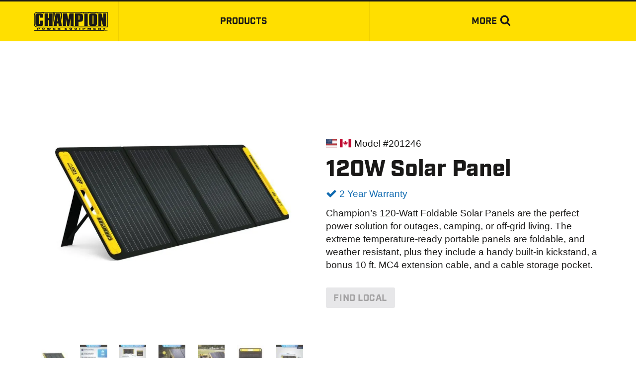

--- FILE ---
content_type: text/html; charset=UTF-8
request_url: https://www.championpowerequipment.com/product/201246-120w-solar-panel/
body_size: 48881
content:
<!doctype html> <html lang="en-US"> <head><script>if(navigator.userAgent.match(/MSIE|Internet Explorer/i)||navigator.userAgent.match(/Trident\/7\..*?rv:11/i)){let e=document.location.href;if(!e.match(/[?&]nonitro/)){if(e.indexOf("?")==-1){if(e.indexOf("#")==-1){document.location.href=e+"?nonitro=1"}else{document.location.href=e.replace("#","?nonitro=1#")}}else{if(e.indexOf("#")==-1){document.location.href=e+"&nonitro=1"}else{document.location.href=e.replace("#","&nonitro=1#")}}}}</script><link rel="preconnect" href="https://www.googletagmanager.com" /><link rel="preconnect" href="https://cdn-ilefmem.nitrocdn.com" /><meta charset="UTF-8" /><meta http-equiv="Content-Type" content="text/html; charset=UTF-8" /><meta http-equiv="X-UA-Compatible" content="IE=edge" /><meta name="viewport" content="width=device-width, initial-scale=1.0" /><title>120W Solar Panel - 201246 - Champion Power Equipment</title><meta name='robots' content='max-image-preview:large, max-snippet:-1, max-video-preview:-1' /><meta name="description" content="Champion’s 120-Watt Foldable Solar Panels are the perfect power solution for outages, camping, or off-grid living. The extreme temperature-ready portable panels are foldable, and weather resistant, plus they include a handy built-in kickstand, a bonus 10 ft. MC4 extension cable, and a cable storage pocket." /><meta property="og:description" content="Champion’s 120-Watt Foldable Solar Panels are the perfect power solution for outages, camping, or off-grid living. The extreme temperature-ready portable panels are foldable, and weather resistant, plus they include a handy built-in kickstand, a bonus 10 ft. MC4 extension cable, and a cable storage pocket." /><meta property="og:url" content="https://www.championpowerequipment.com/product/201246-120w-solar-panel/" /><meta property="og:locale" content="en_US" /><meta property="article:published_time" content="2023-11-02T05:15:57-08:00" /><meta property="article:modified_time" content="2025-05-08T14:35:00-08:00" /><meta property="og:updated_time" content="2025-05-08T14:35:00-08:00" /><meta name="twitter:card" content="summary_large_image" /><meta name="be:wp" content="1.1.18" /><meta name="be:sdk" content="php_sdk_1.5.16" /><meta name="be:timer" content="49ms" /><meta name="be:orig_url" content="https%3A%2F%2Fwww.championpowerequipment.com%2Fproduct%2F201246-120w-solar-panel%2F%3Fignorenitro%3D1e0a11339864199aa94b2435188e542a" /><meta name="be:norm_url" content="https%3A%2F%2Fwww.championpowerequipment.com%2Fproduct%2F201246-120w-solar-panel%2F" /><meta name="be:capsule_url" content="https%3A%2F%2Fixfd1-api.bc0a.com%2Fapi%2Fixf%2F1.0.0%2Fget_capsule%2Ff00000000315750%2F0276259948" /><meta name="be:api_dt" content="Zy_2026;Zm_01;Zd_10;Zh_02;Zmh_32;p_epoch:1.76801234438E+12" /><meta name="be:mod_dt" content="Zy_2026;Zm_01;Zd_10;Zh_02;Zmh_32;p_epoch:1.76801234438E+12" /><meta name="be:diag" content="0dImPGFdtgaLXp/zUg0Ntu2+qw4wVfNp8xZqXCJcm0YXabssbYad7X6fAMNXESSqCqqd2ArTOt8qAfmBhJr0OX5u7rIhz/Na3z1phuF8Rf5L4/hnfsZRJOGm26hxLnKy5aq9XsESOIn77vZh0wRgSjx4Yyyd7WSTW8/XzkEwTkloT2NLgSW1wp3FmKzPw8vwMy4FnieBWmRFb4cJYczIi0O0RhleCnzARypeuyjCocXxfUMQRk45a1kyXqis0qtRuxdzGBvwntZZhz5Jvt/KQtzkEPhpvhPiLEWeaCDXG8x++oR/o2oBHCyVESvnWWN4Hv8OXzrUYs32B+7BWPXpXX8EL6XuQaCGoo7VORlA1z+iuZSmLmcrstz4bHdVWSCdafXuV1OHaJVknInWb0gQ1sNm2/EvqIIQXV1p9fNU+TJ5ujGGwL1ZuA3JVF/bPpa7+sMatjutm8eK1qRFkMn31XC4qgW8XA1CH9NSvyS3NKVV4NZsi1r4kwsB/xhATsV5yJGDfaxsSupQcaQw/2znD5h0jL2gBcavLi63KPtkqTHfF8cb+mbE9btBZJHNXYl0wt2xuJ+LUbcSPlkVCr8aa/uX8hu3MosYBsgPZSNpWxkLiHrlOYUtlNB+2J6mPXvByqoWVs34VasSrxUcBo+JkSJ7cL9GXpHt9A8i3IAaSCBiKoNs2QHhCboXOJAspsUqsfVnMXnKVIcQbSdMU8/QQlcJA9U7e5yfL76jY4DD3SR9AU4Vxkg/eUQYmh4TMy4nZbgwabqYaaM3vyYm4ghQAij8nn+pl00giaS2WbFuvO3vN5mrZNjmRPhKHgURteJZMb+3O0tbl1eVzWAXSvLcSAPII2t0fBU3PxoIQPoTrP5ckYEE/sgZ+Vk163s8ZmGkkk4FEBh6L0nU4OKT50+Q7Mpxzvcv+lxs6A6wzVnVldfOQXgb2rRFrBLp65QUX0ahedc2Y0OOzaobTWTeijRrViJ0c6lU+xsz6fmrHibRrXj/wkJWW2S0W1DeFd20ABW92eZNJsKkv/1UCG2bqKI5k1cLKc6mwg3NayDTNpEP+9WtjzCXWi7munSwILCLKunTdeTSAzbmOea+XXLqnflSMOBMGMUfumQDwYk6cEByQfTba6dYITkYdR4AY3a1r9ujn/UGEiiBH5LT/4i0ixKYTtJZ2YYNNBfr/hBIH7Bml97sQ85znGDOoA69A8sf2FklrRgJcm+SBbXLEnk5ZhM9tEAAimCizBO3eHoEYih14kX7XliPhJn17q0+pEeaWPe4+03ItGjMpQZWvei2/T9IFGWJMOy6D73yUVVz7Q7kE143x0lRY2LHo0/HoQqHX3zOM//Rg6C3YPTlpSwbPecXSyeVqYHJX1q0AgT8DFxwBLUJg3eD1yKqM8olmtQJBwtxR69QZRIoL83LjjEc4LZ/qWAmgH2Bymz8CusjVjLG6hpQ7MUT/YkGmVY1LGKvnwG8ivFnxiVLYAhxuKwMt92tVg0mYK3Wbxf71Jhrk9vmJ+V3hj6WgDwiIyBsGXyyJD/x4VMaZdTDp9c0cvfxLWj5v/1pQ+hpTOuoAT8na7ZrPqhYVNaAwmUUN0YXT9IMJMuQ9PNFfUVV7C9so/sVMM+3CXahfGNKanev/YysBN5oLmGfBHhXO7Su5lVZ9zPfE80PUtiYrFMg+5JW76l+LYe4gfN9UJTTy8JVDbEa8te1SsfFWp5+Q1Lr3UUkZp0h8TEORvBo+8J0OX+Nqim9V/uJhcOzT6JZ2FUoGNojP9ZPB8GAKJuJdypKPloGgcq6abUxHgzuz3gLdOdoi5QxIhYnO0mQyQd7GePdm7jNEhqgihUvmjndpNYN5tTBica71DqKchfl8fTUJEXcseLZS/YASe698ukd0/sku4ebsqVyg0eJbOe/fYcLiDdXM/Selc994cocdaup52iy0yhvWLryDidBAhHoKfyyPqfvDvOvDPSo9AGfdnG/K75wUK8XXjY+XJ7gZYovfHp2m5m4jFuG0P0ahm5V0QrxzsSpcQXesBYDl+7oG7B9rztgI8FIc1uA4Jxs0AAO3jhq05G2LQRasrnIvUkuPeI4kckHTcqq/dDn3bZyAGilBvZnPxiq7MW1JPD3nqWrsZAGghMOPZUdVCXei6GEI7l8vo4kYo4Bvg1hfu71Hv0J7Ij4YKmhf+QwEWe/hdyvgI+nIOblUWHXQAeEgaUYUoUR7B6Jt1LM0QOVqRR+PYHpLSrtzTO9B0eqG+ysAKifwiY5KFLMIXrlCCJNiL4PK+ZQcvy8Ah6LU7eb5Q4eRCbbtQwDRUR19nteoiDsSI2Vqo3cYymY7NGdABVxc4rfxtvAIRRetlUFP3EcX9D/uQY+erSi9WpULGGtp8F0w5ZMCo8M3/23L5UPpWcYX/MCENOQQMuTO4mscWX4/1IWVrrJcaBUe/CBo8jLJb/1lJT6rgJW5AsI0eWb42ko9a8q85AZJBkXoKtsHg+s+Qd1qP4UYdv+js3Tla5DiFBShUTOnlfPhbUr83GGnc92S934x1mCs+13jpKsR70nQ1pxr+TWVptBeOAil1dJerI2Lf9/dM9Jmu/kajxFU7l+LLnywKUtJMGqxIQ7QeECELErCdsNYhYpRCvBbtUvZDoAkI3eS1nb0k3xCa5ckXF/KTnl9k7iCWI0OhSRs+ZK1WU0EPqWSTJLs1/kjA5IvbTajr1FrIkrSz54tUquOSNP6cM9wiWYjDszOVIfq2HOZXgrKh5E19otEqVWe447avhzrlw1H3IaXTD1Nzn8dZOIQ4l6mzDw4gpYABdL4NZm3k8/7fqNUBYUxxbUNm6X8WENFMe9LRuRZFEe2jNQZBGSNDK7GY1BVbnt9hYgE+k+iZSef1ohedrquHP0XQsQNOF+bXUPLxPXe3CAhbHvZHUCQTlMuUdfpxAkr83dCWc=" /><meta name="be:messages" content="true" /><meta name="generator" content="Site Kit by Google 1.170.0" /><meta property="og:site_name" content="Champion Power Equipment" /><meta property="og:title" content="120W Solar Panel - 201246 - Champion Power Equipment" /><meta property="og:type" content="article" /><meta property="og:image" content="https://www.championpowerequipment.com/wp-content/uploads/2023/08/201246-buty-lbox-1200x632-ffffff.jpg" /><meta property="og:image:secure_url" content="https://www.championpowerequipment.com/wp-content/uploads/2023/08/201246-buty-lbox-1200x632-ffffff.jpg" /><meta property="twitter:image" content="https://www.championpowerequipment.com/wp-content/uploads/2023/08/201246-buty-lbox-1200x632-ffffff.jpg" /><meta property="og:image:width" content="1200" /><meta property="og:image:height" content="632" /><meta property="og:image:alt" content="A black and yellow solar panel on a white background." /><meta property="twitter:image:alt" content="A black and yellow solar panel on a white background." /><meta property="og:image:type" content="image/jpeg" /><meta name="msapplication-TileImage" content="https://www.championpowerequipment.com/wp-content/uploads/2024/02/cropped-Champion-Favicon-Black-on-Yellow-270x270.png" /><meta name="generator" content="NitroPack" /><script>var NPSH,NitroScrollHelper;NPSH=NitroScrollHelper=function(){let e=null;const o=window.sessionStorage.getItem("nitroScrollPos");function t(){let e=JSON.parse(window.sessionStorage.getItem("nitroScrollPos"))||{};if(typeof e!=="object"){e={}}e[document.URL]=window.scrollY;window.sessionStorage.setItem("nitroScrollPos",JSON.stringify(e))}window.addEventListener("scroll",function(){if(e!==null){clearTimeout(e)}e=setTimeout(t,200)},{passive:true});let r={};r.getScrollPos=()=>{if(!o){return 0}const e=JSON.parse(o);return e[document.URL]||0};r.isScrolled=()=>{return r.getScrollPos()>document.documentElement.clientHeight*.5};return r}();</script><script>(function(){var a=false;var e=document.documentElement.classList;var i=navigator.userAgent.toLowerCase();var n=["android","iphone","ipad"];var r=n.length;var o;var d=null;for(var t=0;t<r;t++){o=n[t];if(i.indexOf(o)>-1)d=o;if(e.contains(o)){a=true;e.remove(o)}}if(a&&d){e.add(d);if(d=="iphone"||d=="ipad"){e.add("ios")}}})();</script><script type="text/worker" id="nitro-web-worker">var preloadRequests=0;var remainingCount={};var baseURI="";self.onmessage=function(e){switch(e.data.cmd){case"RESOURCE_PRELOAD":var o=e.data.requestId;remainingCount[o]=0;e.data.resources.forEach(function(e){preload(e,function(o){return function(){console.log(o+" DONE: "+e);if(--remainingCount[o]==0){self.postMessage({cmd:"RESOURCE_PRELOAD",requestId:o})}}}(o));remainingCount[o]++});break;case"SET_BASEURI":baseURI=e.data.uri;break}};async function preload(e,o){if(typeof URL!=="undefined"&&baseURI){try{var a=new URL(e,baseURI);e=a.href}catch(e){console.log("Worker error: "+e.message)}}console.log("Preloading "+e);try{var n=new Request(e,{mode:"no-cors",redirect:"follow"});await fetch(n);o()}catch(a){console.log(a);var r=new XMLHttpRequest;r.responseType="blob";r.onload=o;r.onerror=o;r.open("GET",e,true);r.send()}}</script><script id="nprl">(()=>{if(window.NPRL!=undefined)return;(function(e){var t=e.prototype;t.after||(t.after=function(){var e,t=arguments,n=t.length,r=0,i=this,o=i.parentNode,a=Node,c=String,u=document;if(o!==null){while(r<n){(e=t[r])instanceof a?(i=i.nextSibling)!==null?o.insertBefore(e,i):o.appendChild(e):o.appendChild(u.createTextNode(c(e)));++r}}})})(Element);var e,t;e=t=function(){var t=false;var r=window.URL||window.webkitURL;var i=true;var o=true;var a=2;var c=null;var u=null;var d=true;var s=window.nitroGtmExcludes!=undefined;var l=s?JSON.parse(atob(window.nitroGtmExcludes)).map(e=>new RegExp(e)):[];var f;var m;var v=null;var p=null;var g=null;var h={touch:["touchmove","touchend"],default:["mousemove","click","keydown","wheel"]};var E=true;var y=[];var w=false;var b=[];var S=0;var N=0;var L=false;var T=0;var R=null;var O=false;var A=false;var C=false;var P=[];var I=[];var M=[];var k=[];var x=false;var _={};var j=new Map;var B="noModule"in HTMLScriptElement.prototype;var q=requestAnimationFrame||mozRequestAnimationFrame||webkitRequestAnimationFrame||msRequestAnimationFrame;const D="gtm.js?id=";function H(e,t){if(!_[e]){_[e]=[]}_[e].push(t)}function U(e,t){if(_[e]){var n=0,r=_[e];for(var n=0;n<r.length;n++){r[n].call(this,t)}}}function Y(){(function(e,t){var r=null;var i=function(e){r(e)};var o=null;var a={};var c=null;var u=null;var d=0;e.addEventListener(t,function(r){if(["load","DOMContentLoaded"].indexOf(t)!=-1){if(u){Q(function(){e.triggerNitroEvent(t)})}c=true}else if(t=="readystatechange"){d++;n.ogReadyState=d==1?"interactive":"complete";if(u&&u>=d){n.documentReadyState=n.ogReadyState;Q(function(){e.triggerNitroEvent(t)})}}});e.addEventListener(t+"Nitro",function(e){if(["load","DOMContentLoaded"].indexOf(t)!=-1){if(!c){e.preventDefault();e.stopImmediatePropagation()}else{}u=true}else if(t=="readystatechange"){u=n.documentReadyState=="interactive"?1:2;if(d<u){e.preventDefault();e.stopImmediatePropagation()}}});switch(t){case"load":o="onload";break;case"readystatechange":o="onreadystatechange";break;case"pageshow":o="onpageshow";break;default:o=null;break}if(o){Object.defineProperty(e,o,{get:function(){return r},set:function(n){if(typeof n!=="function"){r=null;e.removeEventListener(t+"Nitro",i)}else{if(!r){e.addEventListener(t+"Nitro",i)}r=n}}})}Object.defineProperty(e,"addEventListener"+t,{value:function(r){if(r!=t||!n.startedScriptLoading||document.currentScript&&document.currentScript.hasAttribute("nitro-exclude")){}else{arguments[0]+="Nitro"}e.ogAddEventListener.apply(e,arguments);a[arguments[1]]=arguments[0]}});Object.defineProperty(e,"removeEventListener"+t,{value:function(t){var n=a[arguments[1]];arguments[0]=n;e.ogRemoveEventListener.apply(e,arguments)}});Object.defineProperty(e,"triggerNitroEvent"+t,{value:function(t,n){n=n||e;var r=new Event(t+"Nitro",{bubbles:true});r.isNitroPack=true;Object.defineProperty(r,"type",{get:function(){return t},set:function(){}});Object.defineProperty(r,"target",{get:function(){return n},set:function(){}});e.dispatchEvent(r)}});if(typeof e.triggerNitroEvent==="undefined"){(function(){var t=e.addEventListener;var n=e.removeEventListener;Object.defineProperty(e,"ogAddEventListener",{value:t});Object.defineProperty(e,"ogRemoveEventListener",{value:n});Object.defineProperty(e,"addEventListener",{value:function(n){var r="addEventListener"+n;if(typeof e[r]!=="undefined"){e[r].apply(e,arguments)}else{t.apply(e,arguments)}},writable:true});Object.defineProperty(e,"removeEventListener",{value:function(t){var r="removeEventListener"+t;if(typeof e[r]!=="undefined"){e[r].apply(e,arguments)}else{n.apply(e,arguments)}}});Object.defineProperty(e,"triggerNitroEvent",{value:function(t,n){var r="triggerNitroEvent"+t;if(typeof e[r]!=="undefined"){e[r].apply(e,arguments)}}})})()}}).apply(null,arguments)}Y(window,"load");Y(window,"pageshow");Y(window,"DOMContentLoaded");Y(document,"DOMContentLoaded");Y(document,"readystatechange");try{var F=new Worker(r.createObjectURL(new Blob([document.getElementById("nitro-web-worker").textContent],{type:"text/javascript"})))}catch(e){var F=new Worker("data:text/javascript;base64,"+btoa(document.getElementById("nitro-web-worker").textContent))}F.onmessage=function(e){if(e.data.cmd=="RESOURCE_PRELOAD"){U(e.data.requestId,e)}};if(typeof document.baseURI!=="undefined"){F.postMessage({cmd:"SET_BASEURI",uri:document.baseURI})}var G=function(e){if(--S==0){Q(K)}};var W=function(e){e.target.removeEventListener("load",W);e.target.removeEventListener("error",W);e.target.removeEventListener("nitroTimeout",W);if(e.type!="nitroTimeout"){clearTimeout(e.target.nitroTimeout)}if(--N==0&&S==0){Q(J)}};var X=function(e){var t=e.textContent;try{var n=r.createObjectURL(new Blob([t.replace(/^(?:<!--)?(.*?)(?:-->)?$/gm,"$1")],{type:"text/javascript"}))}catch(e){var n="data:text/javascript;base64,"+btoa(t.replace(/^(?:<!--)?(.*?)(?:-->)?$/gm,"$1"))}return n};var K=function(){n.documentReadyState="interactive";document.triggerNitroEvent("readystatechange");document.triggerNitroEvent("DOMContentLoaded");if(window.pageYOffset||window.pageXOffset){window.dispatchEvent(new Event("scroll"))}A=true;Q(function(){if(N==0){Q(J)}Q($)})};var J=function(){if(!A||O)return;O=true;R.disconnect();en();n.documentReadyState="complete";document.triggerNitroEvent("readystatechange");window.triggerNitroEvent("load",document);window.triggerNitroEvent("pageshow",document);if(window.pageYOffset||window.pageXOffset||location.hash){let e=typeof history.scrollRestoration!=="undefined"&&history.scrollRestoration=="auto";if(e&&typeof NPSH!=="undefined"&&NPSH.getScrollPos()>0&&window.pageYOffset>document.documentElement.clientHeight*.5){window.scrollTo(0,NPSH.getScrollPos())}else if(location.hash){try{let e=document.querySelector(location.hash);if(e){e.scrollIntoView()}}catch(e){}}}var e=null;if(a==1){e=eo}else{e=eu}Q(e)};var Q=function(e){setTimeout(e,0)};var V=function(e){if(e.type=="touchend"||e.type=="click"){g=e}};var $=function(){if(d&&g){setTimeout(function(e){return function(){var t=function(e,t,n){var r=new Event(e,{bubbles:true,cancelable:true});if(e=="click"){r.clientX=t;r.clientY=n}else{r.touches=[{clientX:t,clientY:n}]}return r};var n;if(e.type=="touchend"){var r=e.changedTouches[0];n=document.elementFromPoint(r.clientX,r.clientY);n.dispatchEvent(t("touchstart"),r.clientX,r.clientY);n.dispatchEvent(t("touchend"),r.clientX,r.clientY);n.dispatchEvent(t("click"),r.clientX,r.clientY)}else if(e.type=="click"){n=document.elementFromPoint(e.clientX,e.clientY);n.dispatchEvent(t("click"),e.clientX,e.clientY)}}}(g),150);g=null}};var z=function(e){if(e.tagName=="SCRIPT"&&!e.hasAttribute("data-nitro-for-id")&&!e.hasAttribute("nitro-document-write")||e.tagName=="IMG"&&(e.hasAttribute("src")||e.hasAttribute("srcset"))||e.tagName=="IFRAME"&&e.hasAttribute("src")||e.tagName=="LINK"&&e.hasAttribute("href")&&e.hasAttribute("rel")&&e.getAttribute("rel")=="stylesheet"){if(e.tagName==="IFRAME"&&e.src.indexOf("about:blank")>-1){return}var t="";switch(e.tagName){case"LINK":t=e.href;break;case"IMG":if(k.indexOf(e)>-1)return;t=e.srcset||e.src;break;default:t=e.src;break}var n=e.getAttribute("type");if(!t&&e.tagName!=="SCRIPT")return;if((e.tagName=="IMG"||e.tagName=="LINK")&&(t.indexOf("data:")===0||t.indexOf("blob:")===0))return;if(e.tagName=="SCRIPT"&&n&&n!=="text/javascript"&&n!=="application/javascript"){if(n!=="module"||!B)return}if(e.tagName==="SCRIPT"){if(k.indexOf(e)>-1)return;if(e.noModule&&B){return}let t=null;if(document.currentScript){if(document.currentScript.src&&document.currentScript.src.indexOf(D)>-1){t=document.currentScript}if(document.currentScript.hasAttribute("data-nitro-gtm-id")){e.setAttribute("data-nitro-gtm-id",document.currentScript.getAttribute("data-nitro-gtm-id"))}}else if(window.nitroCurrentScript){if(window.nitroCurrentScript.src&&window.nitroCurrentScript.src.indexOf(D)>-1){t=window.nitroCurrentScript}}if(t&&s){let n=false;for(const t of l){n=e.src?t.test(e.src):t.test(e.textContent);if(n){break}}if(!n){e.type="text/googletagmanagerscript";let n=t.hasAttribute("data-nitro-gtm-id")?t.getAttribute("data-nitro-gtm-id"):t.id;if(!j.has(n)){j.set(n,[])}let r=j.get(n);r.push(e);return}}if(!e.src){if(e.textContent.length>0){e.textContent+="\n;if(document.currentScript.nitroTimeout) {clearTimeout(document.currentScript.nitroTimeout);}; setTimeout(function() { this.dispatchEvent(new Event('load')); }.bind(document.currentScript), 0);"}else{return}}else{}k.push(e)}if(!e.hasOwnProperty("nitroTimeout")){N++;e.addEventListener("load",W,true);e.addEventListener("error",W,true);e.addEventListener("nitroTimeout",W,true);e.nitroTimeout=setTimeout(function(){console.log("Resource timed out",e);e.dispatchEvent(new Event("nitroTimeout"))},5e3)}}};var Z=function(e){if(e.hasOwnProperty("nitroTimeout")&&e.nitroTimeout){clearTimeout(e.nitroTimeout);e.nitroTimeout=null;e.dispatchEvent(new Event("nitroTimeout"))}};document.documentElement.addEventListener("load",function(e){if(e.target.tagName=="SCRIPT"||e.target.tagName=="IMG"){k.push(e.target)}},true);document.documentElement.addEventListener("error",function(e){if(e.target.tagName=="SCRIPT"||e.target.tagName=="IMG"){k.push(e.target)}},true);var ee=["appendChild","replaceChild","insertBefore","prepend","append","before","after","replaceWith","insertAdjacentElement"];var et=function(){if(s){window._nitro_setTimeout=window.setTimeout;window.setTimeout=function(e,t,...n){let r=document.currentScript||window.nitroCurrentScript;if(!r||r.src&&r.src.indexOf(D)==-1){return window._nitro_setTimeout.call(window,e,t,...n)}return window._nitro_setTimeout.call(window,function(e,t){return function(...n){window.nitroCurrentScript=e;t(...n)}}(r,e),t,...n)}}ee.forEach(function(e){HTMLElement.prototype["og"+e]=HTMLElement.prototype[e];HTMLElement.prototype[e]=function(...t){if(this.parentNode||this===document.documentElement){switch(e){case"replaceChild":case"insertBefore":t.pop();break;case"insertAdjacentElement":t.shift();break}t.forEach(function(e){if(!e)return;if(e.tagName=="SCRIPT"){z(e)}else{if(e.children&&e.children.length>0){e.querySelectorAll("script").forEach(z)}}})}return this["og"+e].apply(this,arguments)}})};var en=function(){if(s&&typeof window._nitro_setTimeout==="function"){window.setTimeout=window._nitro_setTimeout}ee.forEach(function(e){HTMLElement.prototype[e]=HTMLElement.prototype["og"+e]})};var er=async function(){if(o){ef(f);ef(V);if(v){clearTimeout(v);v=null}}if(T===1){L=true;return}else if(T===0){T=-1}n.startedScriptLoading=true;Object.defineProperty(document,"readyState",{get:function(){return n.documentReadyState},set:function(){}});var e=document.documentElement;var t={attributes:true,attributeFilter:["src"],childList:true,subtree:true};R=new MutationObserver(function(e,t){e.forEach(function(e){if(e.type=="childList"&&e.addedNodes.length>0){e.addedNodes.forEach(function(e){if(!document.documentElement.contains(e)){return}if(e.tagName=="IMG"||e.tagName=="IFRAME"||e.tagName=="LINK"){z(e)}})}if(e.type=="childList"&&e.removedNodes.length>0){e.removedNodes.forEach(function(e){if(e.tagName=="IFRAME"||e.tagName=="LINK"){Z(e)}})}if(e.type=="attributes"){var t=e.target;if(!document.documentElement.contains(t)){return}if(t.tagName=="IFRAME"||t.tagName=="LINK"||t.tagName=="IMG"||t.tagName=="SCRIPT"){z(t)}}})});R.observe(e,t);if(!s){et()}await Promise.all(P);var r=b.shift();var i=null;var a=false;while(r){var c;var u=JSON.parse(atob(r.meta));var d=u.delay;if(r.type=="inline"){var l=document.getElementById(r.id);if(l){l.remove()}else{r=b.shift();continue}c=X(l);if(c===false){r=b.shift();continue}}else{c=r.src}if(!a&&r.type!="inline"&&(typeof u.attributes.async!="undefined"||typeof u.attributes.defer!="undefined")){if(i===null){i=r}else if(i===r){a=true}if(!a){b.push(r);r=b.shift();continue}}var m=document.createElement("script");m.src=c;m.setAttribute("data-nitro-for-id",r.id);for(var p in u.attributes){try{if(u.attributes[p]===false){m.setAttribute(p,"")}else{m.setAttribute(p,u.attributes[p])}}catch(e){console.log("Error while setting script attribute",m,e)}}m.async=false;if(u.canonicalLink!=""&&Object.getOwnPropertyDescriptor(m,"src")?.configurable!==false){(e=>{Object.defineProperty(m,"src",{get:function(){return e.canonicalLink},set:function(){}})})(u)}if(d){setTimeout((function(e,t){var n=document.querySelector("[data-nitro-marker-id='"+t+"']");if(n){n.after(e)}else{document.head.appendChild(e)}}).bind(null,m,r.id),d)}else{m.addEventListener("load",G);m.addEventListener("error",G);if(!m.noModule||!B){S++}var g=document.querySelector("[data-nitro-marker-id='"+r.id+"']");if(g){Q(function(e,t){return function(){e.after(t)}}(g,m))}else{Q(function(e){return function(){document.head.appendChild(e)}}(m))}}r=b.shift()}};var ei=function(){var e=document.getElementById("nitro-deferred-styles");var t=document.createElement("div");t.innerHTML=e.textContent;return t};var eo=async function(e){isPreload=e&&e.type=="NitroPreload";if(!isPreload){T=-1;E=false;if(o){ef(f);ef(V);if(v){clearTimeout(v);v=null}}}if(w===false){var t=ei();let e=t.querySelectorAll('style,link[rel="stylesheet"]');w=e.length;if(w){let e=document.getElementById("nitro-deferred-styles-marker");e.replaceWith.apply(e,t.childNodes)}else if(isPreload){Q(ed)}else{es()}}else if(w===0&&!isPreload){es()}};var ea=function(){var e=ei();var t=e.childNodes;var n;var r=[];for(var i=0;i<t.length;i++){n=t[i];if(n.href){r.push(n.href)}}var o="css-preload";H(o,function(e){eo(new Event("NitroPreload"))});if(r.length){F.postMessage({cmd:"RESOURCE_PRELOAD",resources:r,requestId:o})}else{Q(function(){U(o)})}};var ec=function(){if(T===-1)return;T=1;var e=[];var t,n;for(var r=0;r<b.length;r++){t=b[r];if(t.type!="inline"){if(t.src){n=JSON.parse(atob(t.meta));if(n.delay)continue;if(n.attributes.type&&n.attributes.type=="module"&&!B)continue;e.push(t.src)}}}if(e.length){var i="js-preload";H(i,function(e){T=2;if(L){Q(er)}});F.postMessage({cmd:"RESOURCE_PRELOAD",resources:e,requestId:i})}};var eu=function(){while(I.length){style=I.shift();if(style.hasAttribute("nitropack-onload")){style.setAttribute("onload",style.getAttribute("nitropack-onload"));Q(function(e){return function(){e.dispatchEvent(new Event("load"))}}(style))}}while(M.length){style=M.shift();if(style.hasAttribute("nitropack-onerror")){style.setAttribute("onerror",style.getAttribute("nitropack-onerror"));Q(function(e){return function(){e.dispatchEvent(new Event("error"))}}(style))}}};var ed=function(){if(!x){if(i){Q(function(){var e=document.getElementById("nitro-critical-css");if(e){e.remove()}})}x=true;onStylesLoadEvent=new Event("NitroStylesLoaded");onStylesLoadEvent.isNitroPack=true;window.dispatchEvent(onStylesLoadEvent)}};var es=function(){if(a==2){Q(er)}else{eu()}};var el=function(e){m.forEach(function(t){document.addEventListener(t,e,true)})};var ef=function(e){m.forEach(function(t){document.removeEventListener(t,e,true)})};if(s){et()}return{setAutoRemoveCriticalCss:function(e){i=e},registerScript:function(e,t,n){b.push({type:"remote",src:e,id:t,meta:n})},registerInlineScript:function(e,t){b.push({type:"inline",id:e,meta:t})},registerStyle:function(e,t,n){y.push({href:e,rel:t,media:n})},onLoadStyle:function(e){I.push(e);if(w!==false&&--w==0){Q(ed);if(E){E=false}else{es()}}},onErrorStyle:function(e){M.push(e);if(w!==false&&--w==0){Q(ed);if(E){E=false}else{es()}}},loadJs:function(e,t){if(!e.src){var n=X(e);if(n!==false){e.src=n;e.textContent=""}}if(t){Q(function(e,t){return function(){e.after(t)}}(t,e))}else{Q(function(e){return function(){document.head.appendChild(e)}}(e))}},loadQueuedResources:async function(){window.dispatchEvent(new Event("NitroBootStart"));if(p){clearTimeout(p);p=null}window.removeEventListener("load",e.loadQueuedResources);f=a==1?er:eo;if(!o||g){Q(f)}else{if(navigator.userAgent.indexOf(" Edge/")==-1){ea();H("css-preload",ec)}el(f);if(u){if(c){v=setTimeout(f,c)}}else{}}},fontPreload:function(e){var t="critical-fonts";H(t,function(e){document.getElementById("nitro-critical-fonts").type="text/css"});F.postMessage({cmd:"RESOURCE_PRELOAD",resources:e,requestId:t})},boot:function(){if(t)return;t=true;C=typeof NPSH!=="undefined"&&NPSH.isScrolled();let n=document.prerendering;if(location.hash||C||n){o=false}m=h.default.concat(h.touch);p=setTimeout(e.loadQueuedResources,1500);el(V);if(C){e.loadQueuedResources()}else{window.addEventListener("load",e.loadQueuedResources)}},addPrerequisite:function(e){P.push(e)},getTagManagerNodes:function(e){if(!e)return j;return j.get(e)??[]}}}();var n,r;n=r=function(){var t=document.write;return{documentWrite:function(n,r){if(n&&n.hasAttribute("nitro-exclude")){return t.call(document,r)}var i=null;if(n.documentWriteContainer){i=n.documentWriteContainer}else{i=document.createElement("span");n.documentWriteContainer=i}var o=null;if(n){if(n.hasAttribute("data-nitro-for-id")){o=document.querySelector('template[data-nitro-marker-id="'+n.getAttribute("data-nitro-for-id")+'"]')}else{o=n}}i.innerHTML+=r;i.querySelectorAll("script").forEach(function(e){e.setAttribute("nitro-document-write","")});if(!i.parentNode){if(o){o.parentNode.insertBefore(i,o)}else{document.body.appendChild(i)}}var a=document.createElement("span");a.innerHTML=r;var c=a.querySelectorAll("script");if(c.length){c.forEach(function(t){var n=t.getAttributeNames();var r=document.createElement("script");n.forEach(function(e){r.setAttribute(e,t.getAttribute(e))});r.async=false;if(!t.src&&t.textContent){r.textContent=t.textContent}e.loadJs(r,o)})}},TrustLogo:function(e,t){var n=document.getElementById(e);var r=document.createElement("img");r.src=t;n.parentNode.insertBefore(r,n)},documentReadyState:"loading",ogReadyState:document.readyState,startedScriptLoading:false,loadScriptDelayed:function(e,t){setTimeout(function(){var t=document.createElement("script");t.src=e;document.head.appendChild(t)},t)}}}();document.write=function(e){n.documentWrite(document.currentScript,e)};document.writeln=function(e){n.documentWrite(document.currentScript,e+"\n")};window.NPRL=e;window.NitroResourceLoader=t;window.NPh=n;window.NitroPackHelper=r})();</script><template id="nitro-deferred-styles-marker"></template><style id="nitro-fonts">@font-face{font-family:"industry";src:url("https://cdn-ilefmem.nitrocdn.com/sHORTOmvRBgkJZctRMqGWCHgGUYkKxJS/assets/desktop/source/rev-2bfa266/use.typekit.net/af/e48727/00000000000000007735a648/30/ee365297e6c5751770b11defde7918c1.l") format("woff2");font-display:swap;font-style:normal;font-weight:800;font-stretch:normal}@font-face{font-family:"industry";src:url("https://cdn-ilefmem.nitrocdn.com/sHORTOmvRBgkJZctRMqGWCHgGUYkKxJS/assets/desktop/source/rev-2bfa266/use.typekit.net/af/44c438/00000000000000007735a64e/30/12def2bd54919649713179beb3186c70.l") format("woff2");font-display:swap;font-style:normal;font-weight:700;font-stretch:normal}</style><style type="text/css" id="nitro-critical-css">@charset "UTF-8";ul{box-sizing:border-box}:root{--wp--preset--font-size--normal:16px;--wp--preset--font-size--huge:42px}@-webkit-keyframes b{0%{background-position:0 0}to{background-position:30px 0}}@keyframes b{0%{background-position:0 0}to{background-position:30px 0}}:root{--wp--preset--aspect-ratio--square:1;--wp--preset--aspect-ratio--4-3:4/3;--wp--preset--aspect-ratio--3-4:3/4;--wp--preset--aspect-ratio--3-2:3/2;--wp--preset--aspect-ratio--2-3:2/3;--wp--preset--aspect-ratio--16-9:16/9;--wp--preset--aspect-ratio--9-16:9/16;--wp--preset--color--black:#000;--wp--preset--color--cyan-bluish-gray:#abb8c3;--wp--preset--color--white:#fff;--wp--preset--color--pale-pink:#f78da7;--wp--preset--color--vivid-red:#cf2e2e;--wp--preset--color--luminous-vivid-orange:#ff6900;--wp--preset--color--luminous-vivid-amber:#fcb900;--wp--preset--color--light-green-cyan:#7bdcb5;--wp--preset--color--vivid-green-cyan:#00d084;--wp--preset--color--pale-cyan-blue:#8ed1fc;--wp--preset--color--vivid-cyan-blue:#0693e3;--wp--preset--color--vivid-purple:#9b51e0;--wp--preset--gradient--vivid-cyan-blue-to-vivid-purple:linear-gradient(135deg,rgba(6,147,227,1) 0%,#9b51e0 100%);--wp--preset--gradient--light-green-cyan-to-vivid-green-cyan:linear-gradient(135deg,#7adcb4 0%,#00d082 100%);--wp--preset--gradient--luminous-vivid-amber-to-luminous-vivid-orange:linear-gradient(135deg,rgba(252,185,0,1) 0%,rgba(255,105,0,1) 100%);--wp--preset--gradient--luminous-vivid-orange-to-vivid-red:linear-gradient(135deg,rgba(255,105,0,1) 0%,#cf2e2e 100%);--wp--preset--gradient--very-light-gray-to-cyan-bluish-gray:linear-gradient(135deg,#eee 0%,#a9b8c3 100%);--wp--preset--gradient--cool-to-warm-spectrum:linear-gradient(135deg,#4aeadc 0%,#9778d1 20%,#cf2aba 40%,#ee2c82 60%,#fb6962 80%,#fef84c 100%);--wp--preset--gradient--blush-light-purple:linear-gradient(135deg,#ffceec 0%,#9896f0 100%);--wp--preset--gradient--blush-bordeaux:linear-gradient(135deg,#fecda5 0%,#fe2d2d 50%,#6b003e 100%);--wp--preset--gradient--luminous-dusk:linear-gradient(135deg,#ffcb70 0%,#c751c0 50%,#4158d0 100%);--wp--preset--gradient--pale-ocean:linear-gradient(135deg,#fff5cb 0%,#b6e3d4 50%,#33a7b5 100%);--wp--preset--gradient--electric-grass:linear-gradient(135deg,#caf880 0%,#71ce7e 100%);--wp--preset--gradient--midnight:linear-gradient(135deg,#020381 0%,#2874fc 100%);--wp--preset--font-size--small:13px;--wp--preset--font-size--medium:20px;--wp--preset--font-size--large:36px;--wp--preset--font-size--x-large:42px;--wp--preset--spacing--20:.44rem;--wp--preset--spacing--30:.67rem;--wp--preset--spacing--40:1rem;--wp--preset--spacing--50:1.5rem;--wp--preset--spacing--60:2.25rem;--wp--preset--spacing--70:3.38rem;--wp--preset--spacing--80:5.06rem;--wp--preset--shadow--natural:6px 6px 9px rgba(0,0,0,.2);--wp--preset--shadow--deep:12px 12px 50px rgba(0,0,0,.4);--wp--preset--shadow--sharp:6px 6px 0px rgba(0,0,0,.2);--wp--preset--shadow--outlined:6px 6px 0px -3px rgba(255,255,255,1),6px 6px rgba(0,0,0,1);--wp--preset--shadow--crisp:6px 6px 0px rgba(0,0,0,1)}html{line-height:1.15;-ms-text-size-adjust:100%;-webkit-text-size-adjust:100%}header,nav,section{display:block}h1{font-size:2em;margin:.67em 0}main{display:block}a{background-color:transparent;-webkit-text-decoration-skip:objects}img{border-style:none}svg:not(:root){overflow:hidden}button,input{margin:0}button,input{overflow:visible}button{text-transform:none}button{-webkit-appearance:button}button::-moz-focus-inner{border-style:none;padding:0}button:-moz-focusring{outline:1px dotted ButtonText}[type=search]{-webkit-appearance:textfield;outline-offset:-2px}[type=search]::-webkit-search-cancel-button,[type=search]::-webkit-search-decoration{-webkit-appearance:none}::-webkit-file-upload-button{-webkit-appearance:button;font:inherit}[hidden],template{display:none}html{box-sizing:border-box;font-family:sans-serif}*,:after,:before{box-sizing:inherit}body,h1,h2,h3,h4,p{margin:0}button{background:transparent;border:0;padding:0}ul{list-style:none;margin:0;padding:0}button,input{font-family:sans-serif;font-size:100%;line-height:1.15}html{height:100%}body{min-height:100%}img,input,svg{max-width:100%}img,svg{height:auto}[hidden]{display:none !important}html{font-size:16px}@media (min-width:47em){html{font-size:calc(16px + .2vw)}}body{color:#1a1918;font:1em/1.44 Helvetica Neue,Helvetica,Arial,sans-serif;-webkit-text-size-adjust:none;-ms-text-size-adjust:none;text-size-adjust:none;word-wrap:break-word}a{color:#116bb1;text-decoration:none}h1,h2,h3,h4{font-family:industry,Helvetica Neue,Helvetica,Arial,sans-serif;font-weight:700;line-height:1}h1,h2{font-weight:800}h1{font-size:2.074em}h2{font-size:1.728em}h3{font-size:1.44em}h4{font-size:1.2em}ul{padding-left:1.2em}ul{list-style-type:square}.Button{-webkit-appearance:none;-moz-appearance:none;appearance:none;background:#1a1918;border:3px solid transparent;border-radius:3px;box-sizing:border-box;color:#fff !important;display:inline-block;font-family:industry,Helvetica Neue,Helvetica,Arial,sans-serif;font-size:1em;font-weight:700;letter-spacing:.03em;line-height:normal;padding:calc(.482em - 3px) calc(.833em - 3px) calc(.402em - 3px);text-align:center;text-decoration:none;text-transform:uppercase;vertical-align:middle;white-space:normal}.Button::-moz-focus-inner{border:0;padding:0}.Button--primary{background-color:#ffdf00;color:#1a1918 !important}.Button.is-disabled{background-color:#e7e7e9;box-shadow:none;color:#a3a2a3 !important}.Icon{display:inline-block;fill:currentColor;height:1em;max-width:none;position:relative;stroke:currentColor;stroke-width:0;width:1em}.Icon:not(.Icon--block){top:-.125rem;vertical-align:middle}.Icon--block,.Input{display:block}.Input{-webkit-appearance:none;-moz-appearance:none;appearance:none;background:#fff;border:3px solid #a3a2a3;border-radius:3px;color:#1a1918;font:inherit;line-height:normal;outline:none;padding:.402em .579em;width:100%}.Input:not(textarea){height:2.488em}.Input::-webkit-date-and-time-value{text-align:left}.Input:-ms-input-placeholder{color:#726e69}.Input::-ms-expand{display:none}.Input[type=search],.Input[type=text]{padding-left:0;padding-right:0;text-indent:.579em}.Input--contrast{border-color:#1a1918}.InputGroup{border-radius:3px;display:flex;min-height:2.488em;position:relative;width:100%}.InputGroup-action,.InputGroup-input{position:relative}.InputGroup-action:not(:first-child){border-bottom-left-radius:0;border-top-left-radius:0}.InputGroup-input:not(:last-child){border-bottom-right-radius:0;border-top-right-radius:0}.InputGroup-input+.InputGroup-action{margin-left:-3px}.InputGroup-input{flex:1;min-width:0}.InputGroup-input:not(textarea){height:auto}.InputResults,.InputResults-dropdown{position:relative;width:100%}.InputResults-dropdown{background-color:#fff;border:3px solid #1a1918;border-radius:0 0 3px 3px;display:flex;flex-direction:column;font-size:.833rem;list-style:none;margin-top:-3px;padding-left:0;z-index:1}.InputResults-dropdown:empty,.InputResults-dropdown[aria-hidden=true]{display:none}.InputResults--overlay .InputResults-dropdown{left:0;max-height:50vh;overflow:auto;-webkit-overflow-scrolling:touch;position:absolute;top:100%}.FlexEmbed{display:block;overflow:hidden;position:relative}.FlexEmbed-ratio{display:block;padding-bottom:100%;width:100%}.FlexEmbed-ratio--2by1{padding-bottom:50%}.FlexEmbed-ratio--16by9{padding-bottom:56.25%}.FlexEmbed-content{align-items:center;background-position:50%;background-size:cover;bottom:0;display:flex;justify-content:center;left:0;position:absolute;top:0}.FlexEmbed-content{height:100%;width:100%}img.FlexEmbed-content{-o-object-fit:cover;object-fit:cover}.FlexEmbed-content--overlay{background-color:rgba(26,25,24,.5);color:#fff}.FlexEmbed-icon{fill:currentColor;max-height:66%;max-width:50%;stroke:currentColor;stroke-width:0;width:2.986rem}.FlexEmbed-icon--interactive{opacity:.9}.Grid{box-sizing:border-box;display:flex;flex-flow:row wrap;margin:0;padding:0}.Grid-cell{box-sizing:inherit;flex-basis:100%;min-width:0}.Grid--withGap{margin:-.864rem}.Grid--withGap>.Grid-cell{padding:.864rem}.Actions{display:flex;flex-wrap:wrap;gap:1em;inline-size:-webkit-max-content;inline-size:-moz-max-content;inline-size:max-content;max-inline-size:100%}.Actions>*{align-content:center;flex:1 1 0%}.Actions .Button{white-space:nowrap}.FYI-intro{grid-area:a}.FYI-subject{grid-area:b}.FYI-detail{grid-area:c}@supports (display:grid){@media (min-width:47em){.Intro--withCollapse .Intro-splash,.Intro--withCollapse .Intro-video{grid-area:e;width:100%}.Intro--withCollapse .Intro-content{align-self:start;grid-area:d;width:100%}.Intro-toggle{grid-area:f;margin-right:0;max-width:32rem}.Intro-collapse{grid-area:g}}}.MegaMenu{background-color:#ffdf00;border-top:3px solid #1a1918;color:#1a1918;left:0;position:fixed;top:0;width:100%;z-index:10}.MegaMenu-skip{left:50%;position:absolute;top:50%;transform:translate(-50%,-50%);z-index:2}.MegaMenu-skip:not(:focus){border:0 !important;clip:rect(1px,1px,1px,1px) !important;height:1px !important;overflow:hidden !important;padding:0 !important;position:absolute !important;width:1px !important}.MegaMenu-inner{display:flex;height:3.583rem}@media (min-width:40em){.MegaMenu-inner{height:4.3rem}}.MegaMenu-logo{align-items:center;color:inherit;display:inherit;flex:0 0 auto;justify-content:center;padding-left:.833em;padding-right:.833em}@media (min-width:40em){.MegaMenu-logo{padding-left:1.2em;padding-right:1.2em}}.MegaMenu-logoObject{fill:currentColor;height:1.728em;max-width:none;width:6.6528em}@media (min-width:40em){.MegaMenu-logoObject{font-size:1.2em}}.MegaMenu-nav{display:inherit;flex:1 0 auto}.MegaMenu-tabs{list-style:none;padding-left:0}.MegaMenu-tab,.MegaMenu-tabs{display:inherit;flex:inherit}.MegaMenu-tab.is-optional:not(.is-visible){display:none}.MegaMenu-tabObject{align-items:center;border-left:1px solid #f0d000;border-right:1px solid transparent;color:inherit;display:inherit;flex:inherit;font-family:industry,Helvetica Neue,Helvetica,Arial,sans-serif;font-size:.833em;font-weight:700;justify-content:center;line-height:1;margin-left:-1px;padding-left:.833em;padding-right:.833em;position:relative;text-transform:uppercase;white-space:nowrap}@media (min-width:40em){.MegaMenu-tabObject{font-size:1em;padding-left:1.2em;padding-right:1.2em}}.MegaMenu-tabObject:after{border-bottom:.579em solid #e7e7e9;border-left:.579em solid transparent;border-right:.579em solid transparent;bottom:0;content:"";height:0;left:0;margin:auto;position:absolute;right:0;width:0}.MegaMenu-tab:not(:target):not(.is-open) .MegaMenu-tabObject:after{display:none}.MegaMenu-search{align-items:center;border-left:1px solid #f0d000;display:inherit;justify-content:center;min-width:16em;padding-left:.833em;padding-right:.833em;width:33.33333%}@media (min-width:40em){.MegaMenu-search{padding-left:1.2em;padding-right:1.2em}}.MegaMenu-search.is-optional:not(.is-visible){display:none}.MegaMenu-subnav{bottom:0;left:0;margin-top:3px;position:fixed;top:3.583rem;width:100%;z-index:1}@media (min-width:40em){.MegaMenu-subnav{top:4.3rem}}.MegaMenu-tab:not(:target):not(.is-open) .MegaMenu-subnav{display:none}.MegaMenu-subnavContent{-webkit-clip-path:rect(0 100% 100% 0);clip-path:rect(0 100% 100% 0)}.MegaMenu-tab:not(:target):not(.is-expanded) .MegaMenu-subnavContent{-webkit-clip-path:rect(0 100% 0 0);clip-path:rect(0 100% 0 0)}.MegaMenu-subnavContent{background-color:#e7e7e9;max-height:100%;overflow:auto;-webkit-overflow-scrolling:touch;transform-origin:top}.MegaMenu-subnavInner{transform-origin:top;will-change:transform}.MegaMenu-overlay{background-color:hsla(300,0%,42%,.9);bottom:0;left:0;margin-top:3px;opacity:0;position:fixed;top:3.583rem;width:100%}@media (min-width:40em){.MegaMenu-overlay{top:4.3rem}}.MenuBar{background-color:#cccbcd;display:flex;list-style:none;padding-left:0}.MenuBar-item{display:flex;flex:1}.MenuBar-item+.MenuBar-item{margin-left:1px}.MenuBar-link{align-items:center;background-color:#e7e7e9;color:#1a1918;display:flex;fill:#e7e7e9;flex-direction:column;font-family:industry,Helvetica Neue,Helvetica,Arial,sans-serif;font-size:.833em;font-weight:700;justify-content:center;letter-spacing:.03em;line-height:1;min-height:3.583rem;outline:0;padding:1.2em .335em;position:relative;text-align:center;text-transform:uppercase;width:100%}@media (min-width:40em){.MenuBar-link{font-size:inherit;min-height:4.3rem}}.MenuBar-link:after{border-bottom:.579em solid;border-left:.579em solid transparent;border-right:.579em solid transparent;bottom:0;content:"";height:0;left:0;margin:auto;position:absolute;right:0;width:0}.MenuBar-link:not([aria-selected=true]):after{display:none}.Menu{align-items:stretch;background-color:#e7e7e9;flex-wrap:wrap;list-style:none}.Menu,.Menu-cell{display:flex;padding:.1675rem}.Menu-cell{flex-direction:column;width:100%}.Menu-item{background-color:#fff;color:inherit;height:100%;line-height:1;overflow:hidden;padding:1.2rem;width:100%}.Menu-object{display:block;margin:auto;max-width:75%;transform-origin:center}.Menu-label{display:block;margin-left:-.6rem;margin-right:-.6rem;text-align:center}.Menu-object+.Menu-label{margin-top:.833em}.Noir{background:#1a1918;color:#e7e7e9}.Noir a{color:#e7e7e9}.Page{border-top:3px solid transparent;padding-top:3.583rem;width:100%}.Page *{scroll-margin-top:3.583rem;scroll-snap-margin-top:3.583rem}@media (min-width:40em){.Page{padding-top:4.3rem}.Page *{scroll-margin-top:4.3rem;scroll-snap-margin-top:4.3rem}}.ProductIntro{display:flex;flex-direction:column}@media (min-width:47em){.ProductIntro{display:block}}@supports (display:grid){.ProductIntro{display:grid;grid-column-gap:1.728rem;grid-row-gap:.694rem;grid-template-columns:minmax(0,1fr)}@media (min-width:47em){.ProductIntro{grid-template-columns:repeat(2,minmax(0,1fr))}}}@media (min-width:47em){.ProductIntro:after,.ProductIntro:before{content:" ";display:table}.ProductIntro:after{clear:both}}@supports (display:grid){.ProductIntro:after,.ProductIntro:before{display:none}}.ProductIntro-header{margin-top:1.728rem;width:100%}@supports (display:grid){.ProductIntro-header{margin-top:1.034rem}}@media (min-width:47em){.ProductIntro-header{margin-top:0}}@media (min-width:64em){.ProductIntro-header{float:right;padding-left:.864rem;width:50%}}@supports (display:grid){.ProductIntro-header{padding-left:0;width:auto}@media (min-width:47em){.ProductIntro-header{grid-column:span 2}}@media (min-width:64em){.ProductIntro-header{align-self:end;grid-column:2}}}.ProductIntro-gallery{margin:auto;max-width:20rem;min-height:1px;order:-1;width:100%}@media (min-width:47em){.ProductIntro-gallery{float:left;margin-top:.694rem;max-width:none;order:0;padding-right:.864rem;width:50%}}@supports (display:grid){.ProductIntro-gallery{margin-top:0;padding-right:0;width:auto}@media (min-width:64em){.ProductIntro-gallery{grid-row:1/span 2}}}.ProductIntro-content{margin-top:.694rem;width:100%}@media (min-width:47em){.ProductIntro-content{float:right;padding-left:.864rem;width:50%}}@supports (display:grid){.ProductIntro-content{align-self:center;margin-top:0;padding-left:0;width:auto}@media (min-width:64em){.ProductIntro-content{align-self:start}}}.SpotlightGrid-header{grid-area:h}.SpotlightGrid-content{grid-area:d;margin-top:1.2rem}.SpotlightGrid-footer{grid-area:i;margin-top:1.2rem}.TabPanel{background-color:#fff;position:relative;scroll-margin-block-start:7.166rem}@media (min-width:40em){.TabPanel{scroll-margin-block-start:8.6rem}}.Actions>[id^=lcly-button-]{display:contents !important}.Actions>[id^=lcly-button-]>*{flex:1 1 0%}.snapper *{box-sizing:border-box}.snapper{position:relative}@supports ((-ms-scroll-snap-type:mandatory) or (scroll-snap-type:mandatory)){.snapper_pane{-ms-overflow-style:none;scrollbar-width:none}}.snapper_pane::-webkit-scrollbar{display:none}.snapper_pane{overflow:auto;width:100%;-webkit-overflow-scrolling:touch;-ms-scroll-snap-type:mandatory;-ms-scroll-snap-type:x mandatory;scroll-snap-type:mandatory;scroll-snap-type:x mandatory;-ms-scroll-snap-points-x:repeat(100%);scroll-snap-points-x:repeat(100%);position:relative;z-index:0}.snapper_items{flex-flow:row nowrap}.snapper_item,.snapper_items>*{box-sizing:border-box;flex:1 0 auto;padding-left:1px;padding-right:1px;position:relative;scroll-snap-align:start;white-space:normal;width:100%}.snapper_items img{display:block;width:100%}.snapper_nav{margin:1em 0;overflow:auto;position:relative;-webkit-overflow-scrolling:touch;display:flex;justify-content:flex-start;width:100%}.snapper_nav a{border:1px solid #ddd;flex:0 0 auto;height:50px;margin:0 5px 0 0;overflow:hidden;vertical-align:middle;white-space:normal;width:auto}.snapper_nav img{display:block;height:100%;max-width:100%;width:auto}.snapper_pane{-ms-overflow-style:-ms-autohiding-scrollbar;scrollbar-width:none}.snapper_items{align-items:center;display:flex}.snapper_item{flex:0 0 auto;overflow-y:hidden}.snapper_nav{align-items:center;flex-wrap:wrap;justify-content:center}.snapper_nav a{height:auto}.snapper_nav a{outline:none}@media (max-width:46.999em){.snapper_nav a{border:none}.snapper_nav a{margin:0;opacity:.3;padding:.579rem}.snapper_nav a:before{background-color:#1a1918;border-radius:50%;content:"";display:flex;height:.579rem;width:.579rem}.snapper_nav a.snapper_video_link:before{background-color:transparent;background-image:url("data:image/svg+xml;charset=utf-8,%3Csvg xmlns=\'http://www.w3.org/2000/svg\' width=\'26\' height=\'26\' fill=\'%231a1918\' viewBox=\'0 0 448 512\'%3E%3Cpath d=\'M424.4 214.7L72.4 6.6C43.8-10.3 0 6.1 0 47.9V464c0 37.5 40.7 60.1 72.4 41.3l352-208c31.4-18.5 31.5-64.1 0-82.6\'/%3E%3C/svg%3E");background-position:50%;background-repeat:no-repeat;background-size:.579rem;border-radius:0;transform:scale(1.05)}.snapper_nav a>*{border:0 !important;clip:rect(1px,1px,1px,1px) !important;height:1px !important;overflow:hidden !important;padding:0 !important;position:absolute !important;width:1px !important}}@media (min-width:47em){:root{--snapper-items:1}.snapper_nav a{border:3px solid transparent;border-radius:3px;margin:0 .335rem;max-width:3.583rem;min-width:2.488rem;opacity:.75;padding:3px;width:calc(99% / var(--snapper-items) - .67rem)}}@keyframes b{0%{transform:rotate(0deg)}to{transform:rotate(1turn)}}.u-spin{animation:b 1s linear infinite;transform-origin:center}.u-bgBlack{background-color:#1a1918 !important}.u-bgSilver{background-color:#e7e7e9 !important}.u-containPage{margin-left:auto;margin-right:auto;max-width:64rem !important}.u-hidden{display:none !important}.u-hiddenVisually{border:0 !important;clip:rect(1px,1px,1px,1px) !important;height:1px !important;overflow:hidden !important;padding:0 !important;position:absolute !important;width:1px !important}@media (min-width:64em){.u-lg-block{display:block !important}}.u-flex{display:flex !important}.u-flexJustifyBetween{justify-content:space-between !important}.u-flexAlignItemsCenter{align-items:center !important}.u-flexExpandRight{margin-right:auto !important}@media (min-width:47em){.u-md-flexRowReverse{flex-direction:row-reverse !important}.u-md-flexJustifyEnd{justify-content:flex-end !important}}@media (min-width:64em){.u-lg-flexOrderLast{order:1 !important}}.u-listReset{list-style:none;padding-left:0}.u-size1of3{flex-basis:auto !important;width:33.33333% !important}.u-sizeFull{width:100% !important}@media (min-width:47em){.u-md-size1of4{flex-basis:auto !important;width:25% !important}.u-md-size1of2{flex-basis:auto !important;width:50% !important}}@media (min-width:64em){.u-lg-size1of3{flex-basis:auto !important;width:33.33333% !important}.u-lg-size2of3{flex-basis:auto !important;width:66.66667% !important}.u-lg-sizeFill{flex:1 1 0% !important;flex-basis:0% !important}.u-lg-sizeFull{width:100% !important}}.u-spaceItems06>*+*{margin-top:.335rem}.u-spaceItems05>*+*{margin-top:.402rem}.u-spaceItems02>*+*{margin-top:.694rem}.u-staggerItems01>*+*{margin-top:.833em}.u-spaceItems3>*+*{margin-top:1.728rem}.u-space06{margin:.335rem !important}.u-spaceRight06{margin-right:.335rem !important}.u-spaceTop02{margin-top:.694rem !important}.u-spaceEnds01{margin-bottom:.833rem !important;margin-top:.833rem !important}.u-spaceBottom{margin-bottom:1rem !important}.u-space1{margin:1.2rem !important}.u-spaceTop1{margin-top:1.2rem !important}.u-spaceBottom1{margin-bottom:1.2rem !important}.u-pullSides1{margin-left:-1.2rem !important;margin-right:-1.2rem !important}.u-despaceBottom{margin-bottom:0 !important}.u-padSides01{padding-left:.833rem !important;padding-right:.833rem !important}.u-pad1{padding:1.2rem !important}.u-padSides1{padding-left:1.2rem !important;padding-right:1.2rem !important}.u-padEnds2{padding-bottom:1.44rem !important;padding-top:1.44rem !important}.u-padSides2{padding-left:1.44rem !important;padding-right:1.44rem !important}.u-padBottom4{padding-bottom:2.074rem !important}@media (min-width:47em){.u-md-spaceRight06{margin-right:.335rem !important}}@media (min-width:64em){.u-lg-spaceBottom06{margin-bottom:.335rem !important}.u-lg-spaceTop1{margin-top:1.2rem !important}.u-lg-despaceRight{margin-right:0 !important}.u-lg-padSides1{padding-left:1.2rem !important;padding-right:1.2rem !important}.u-lg-padEnds4{padding-bottom:2.074rem !important;padding-top:2.074rem !important}.u-lg-padTop4{padding-top:2.074rem !important}.u-lg-padRight4{padding-right:2.074rem !important}}.u-textLeft{text-align:left !important}.u-textNoWrap{white-space:nowrap !important}.u-textSize1{font-size:1.2rem !important}.u-textShrink1{font-size:.833em !important}.u-textGrow1{font-size:1.2em !important}.u-textGrow2{font-size:1.44em !important}@media (min-width:30em){.u-sm-textSize{font-size:1rem !important}}@media (min-width:47em){.u-md-textSize5{font-size:2.488rem !important}}.u-textWhite{color:#fff !important}.u-textSilver{color:#e7e7e9 !important}.u-textDarkGray{color:#777577 !important}.u-textYellow{color:#ffdf00 !important}.u-textUpper{text-transform:uppercase !important}:where(section h1),:where(article h1),:where(nav h1),:where(aside h1){font-size:2em}</style>  <link rel="preconnect" href="https://use.typekit.net" /> <link rel="preconnect" href="https://use.typekit.net" crossorigin />    <link rel="pingback" href="https://www.championpowerequipment.com/xmlrpc.php" />    <template data-nitro-marker-id="cookieyes"></template> <template data-nitro-marker-id="3410ddcf9e7377b87bb3012ef45b9c07-1"></template> <link rel="canonical" href="https://www.championpowerequipment.com/product/201246-120w-solar-panel/" />                    <template data-nitro-marker-id="4903a416d60f422d030df377d6b6b7de-1"></template>  <template data-nitro-marker-id="1eb2a1989058e388991b4da7e5b01970-1"></template> <template data-nitro-marker-id="be-app-script"></template> <link rel='dns-prefetch' href='//cdn.speedcurve.com' /> <link rel='dns-prefetch' href='//ajax.googleapis.com' /> <link rel='dns-prefetch' href='//apps.bazaarvoice.com' /> <link rel='dns-prefetch' href='//www.googletagmanager.com' /> <link rel='dns-prefetch' href='//use.typekit.net' />          <template data-nitro-marker-id="bodhi-dompurify-library-js"></template> <template data-nitro-marker-id="speedcurve-js-before"></template> <template data-nitro-marker-id="speedcurve-js"></template> <template data-nitro-marker-id="baazarvoice-js"></template>   <template data-nitro-marker-id="google_gtagjs-js"></template> <template data-nitro-marker-id="google_gtagjs-js-after"></template> <link rel="https://api.w.org/" href="https://www.championpowerequipment.com/wp-json/" /><link rel="alternate" title="JSON" type="application/json" href="https://www.championpowerequipment.com/wp-json/wp/v2/cpe_product/175016" /><link rel="EditURI" type="application/rsd+xml" title="RSD" href="https://www.championpowerequipment.com/xmlrpc.php?rsd" /> <link rel='shortlink' href='https://www.championpowerequipment.com/?p=175016' /> <link rel="alternate" title="oEmbed (JSON)" type="application/json+oembed" href="https://www.championpowerequipment.com/wp-json/oembed/1.0/embed?url=https%3A%2F%2Fwww.championpowerequipment.com%2Fproduct%2F201246-120w-solar-panel%2F" /> <link rel="alternate" title="oEmbed (XML)" type="text/xml+oembed" href="https://www.championpowerequipment.com/wp-json/oembed/1.0/embed?url=https%3A%2F%2Fwww.championpowerequipment.com%2Fproduct%2F201246-120w-solar-panel%2F&#038;format=xml" />              <template data-nitro-marker-id="006c8dc1e2dc0a021cf013a20916248c-1"></template>  <template data-nitro-marker-id="3ae2d28f73f1d89b2e87cd3da7cc8e41-1"></template><template data-nitro-marker-id="0b93304120c45973428c39e390b9e084-1"></template><link rel="icon" sizes="32x32" href="https://cdn-ilefmem.nitrocdn.com/sHORTOmvRBgkJZctRMqGWCHgGUYkKxJS/assets/images/optimized/rev-24bed19/www.championpowerequipment.com/wp-content/uploads/2024/02/cropped-Champion-Favicon-Black-on-Yellow-32x32.png" /> <link rel="icon" sizes="192x192" href="https://cdn-ilefmem.nitrocdn.com/sHORTOmvRBgkJZctRMqGWCHgGUYkKxJS/assets/images/optimized/rev-24bed19/www.championpowerequipment.com/wp-content/uploads/2024/02/cropped-Champion-Favicon-Black-on-Yellow-192x192.png" /> <link rel="apple-touch-icon" href="https://cdn-ilefmem.nitrocdn.com/sHORTOmvRBgkJZctRMqGWCHgGUYkKxJS/assets/images/optimized/rev-24bed19/www.championpowerequipment.com/wp-content/uploads/2024/02/cropped-Champion-Favicon-Black-on-Yellow-180x180.png" />  <script nitro-exclude>window.IS_NITROPACK=!0;window.NITROPACK_STATE='FRESH';</script><style>.nitro-cover{visibility:hidden!important;}</style><script nitro-exclude>window.nitro_lazySizesConfig=window.nitro_lazySizesConfig||{};window.nitro_lazySizesConfig.lazyClass="nitro-lazy";nitro_lazySizesConfig.srcAttr="nitro-lazy-src";nitro_lazySizesConfig.srcsetAttr="nitro-lazy-srcset";nitro_lazySizesConfig.expand=10;nitro_lazySizesConfig.expFactor=1;nitro_lazySizesConfig.hFac=1;nitro_lazySizesConfig.loadMode=1;nitro_lazySizesConfig.ricTimeout=50;nitro_lazySizesConfig.loadHidden=true;(function(){let t=null;let e=false;let a=false;let i=window.scrollY;let r=Date.now();function n(){window.removeEventListener("scroll",n);window.nitro_lazySizesConfig.expand=300}function o(t){let e=t.timeStamp-r;let a=Math.abs(i-window.scrollY)/e;let n=Math.max(a*200,300);r=t.timeStamp;i=window.scrollY;window.nitro_lazySizesConfig.expand=n}window.addEventListener("scroll",o,{passive:true});window.addEventListener("NitroStylesLoaded",function(){e=true});window.addEventListener("load",function(){a=true});document.addEventListener("lazybeforeunveil",function(t){let e=false;let a=t.target.getAttribute("nitro-lazy-mask");if(a){let i="url("+a+")";t.target.style.maskImage=i;t.target.style.webkitMaskImage=i;e=true}let i=t.target.getAttribute("nitro-lazy-bg");if(i){let a=t.target.style.backgroundImage.replace("[data-uri]",i.replace(/\(/g,"%28").replace(/\)/g,"%29"));if(a===t.target.style.backgroundImage){a="url("+i.replace(/\(/g,"%28").replace(/\)/g,"%29")+")"}t.target.style.backgroundImage=a;e=true}if(t.target.tagName=="VIDEO"){if(t.target.hasAttribute("nitro-lazy-poster")){t.target.setAttribute("poster",t.target.getAttribute("nitro-lazy-poster"))}else if(!t.target.hasAttribute("poster")){t.target.setAttribute("preload","metadata")}e=true}let r=t.target.getAttribute("data-nitro-fragment-id");if(r){if(!window.loadNitroFragment(r,"lazy")){t.preventDefault();return false}}if(t.target.classList.contains("av-animated-generic")){t.target.classList.add("avia_start_animation","avia_start_delayed_animation");e=true}if(!e){let e=t.target.tagName.toLowerCase();if(e!=="img"&&e!=="iframe"){t.target.querySelectorAll("img[nitro-lazy-src],img[nitro-lazy-srcset]").forEach(function(t){t.classList.add("nitro-lazy")})}}})})();</script><script id="nitro-lazyloader">(function(e,t){if(typeof module=="object"&&module.exports){module.exports=lazySizes}else{e.lazySizes=t(e,e.document,Date)}})(window,function e(e,t,r){"use strict";if(!e.IntersectionObserver||!t.getElementsByClassName||!e.MutationObserver){return}var i,n;var a=t.documentElement;var s=e.HTMLPictureElement;var o="addEventListener";var l="getAttribute";var c=e[o].bind(e);var u=e.setTimeout;var f=e.requestAnimationFrame||u;var d=e.requestIdleCallback||u;var v=/^picture$/i;var m=["load","error","lazyincluded","_lazyloaded"];var g=Array.prototype.forEach;var p=function(e,t){return e.classList.contains(t)};var z=function(e,t){e.classList.add(t)};var h=function(e,t){e.classList.remove(t)};var y=function(e,t,r){var i=r?o:"removeEventListener";if(r){y(e,t)}m.forEach(function(r){e[i](r,t)})};var b=function(e,r,n,a,s){var o=t.createEvent("CustomEvent");if(!n){n={}}n.instance=i;o.initCustomEvent(r,!a,!s,n);e.dispatchEvent(o);return o};var C=function(t,r){var i;if(!s&&(i=e.picturefill||n.pf)){i({reevaluate:true,elements:[t]})}else if(r&&r.src){t.src=r.src}};var w=function(e,t){return(getComputedStyle(e,null)||{})[t]};var E=function(e,t,r){r=r||e.offsetWidth;while(r<n.minSize&&t&&!e._lazysizesWidth){r=t.offsetWidth;t=t.parentNode}return r};var A=function(){var e,r;var i=[];var n=function(){var t;e=true;r=false;while(i.length){t=i.shift();t[0].apply(t[1],t[2])}e=false};return function(a){if(e){a.apply(this,arguments)}else{i.push([a,this,arguments]);if(!r){r=true;(t.hidden?u:f)(n)}}}}();var x=function(e,t){return t?function(){A(e)}:function(){var t=this;var r=arguments;A(function(){e.apply(t,r)})}};var L=function(e){var t;var i=0;var a=n.throttleDelay;var s=n.ricTimeout;var o=function(){t=false;i=r.now();e()};var l=d&&s>49?function(){d(o,{timeout:s});if(s!==n.ricTimeout){s=n.ricTimeout}}:x(function(){u(o)},true);return function(e){var n;if(e=e===true){s=33}if(t){return}t=true;n=a-(r.now()-i);if(n<0){n=0}if(e||n<9){l()}else{u(l,n)}}};var T=function(e){var t,i;var n=99;var a=function(){t=null;e()};var s=function(){var e=r.now()-i;if(e<n){u(s,n-e)}else{(d||a)(a)}};return function(){i=r.now();if(!t){t=u(s,n)}}};var _=function(){var i,s;var o,f,d,m;var E;var T=new Set;var _=new Map;var M=/^img$/i;var R=/^iframe$/i;var W="onscroll"in e&&!/glebot/.test(navigator.userAgent);var O=0;var S=0;var F=function(e){O--;if(S){S--}if(e&&e.target){y(e.target,F)}if(!e||O<0||!e.target){O=0;S=0}if(G.length&&O-S<1&&O<3){u(function(){while(G.length&&O-S<1&&O<4){J({target:G.shift()})}})}};var I=function(e){if(E==null){E=w(t.body,"visibility")=="hidden"}return E||!(w(e.parentNode,"visibility")=="hidden"&&w(e,"visibility")=="hidden")};var P=function(e){z(e.target,n.loadedClass);h(e.target,n.loadingClass);h(e.target,n.lazyClass);y(e.target,D)};var B=x(P);var D=function(e){B({target:e.target})};var $=function(e,t){try{e.contentWindow.location.replace(t)}catch(r){e.src=t}};var k=function(e){var t;var r=e[l](n.srcsetAttr);if(t=n.customMedia[e[l]("data-media")||e[l]("media")]){e.setAttribute("media",t)}if(r){e.setAttribute("srcset",r)}};var q=x(function(e,t,r,i,a){var s,o,c,f,m,p;if(!(m=b(e,"lazybeforeunveil",t)).defaultPrevented){if(i){if(r){z(e,n.autosizesClass)}else{e.setAttribute("sizes",i)}}o=e[l](n.srcsetAttr);s=e[l](n.srcAttr);if(a){c=e.parentNode;f=c&&v.test(c.nodeName||"")}p=t.firesLoad||"src"in e&&(o||s||f);m={target:e};if(p){y(e,F,true);clearTimeout(d);d=u(F,2500);z(e,n.loadingClass);y(e,D,true)}if(f){g.call(c.getElementsByTagName("source"),k)}if(o){e.setAttribute("srcset",o)}else if(s&&!f){if(R.test(e.nodeName)){$(e,s)}else{e.src=s}}if(o||f){C(e,{src:s})}}A(function(){if(e._lazyRace){delete e._lazyRace}if(!p||e.complete){if(p){F(m)}else{O--}P(m)}})});var H=function(e){if(n.isPaused)return;var t,r;var a=M.test(e.nodeName);var o=a&&(e[l](n.sizesAttr)||e[l]("sizes"));var c=o=="auto";if(c&&a&&(e.src||e.srcset)&&!e.complete&&!p(e,n.errorClass)){return}t=b(e,"lazyunveilread").detail;if(c){N.updateElem(e,true,e.offsetWidth)}O++;if((r=G.indexOf(e))!=-1){G.splice(r,1)}_.delete(e);T.delete(e);i.unobserve(e);s.unobserve(e);q(e,t,c,o,a)};var j=function(e){var t,r;for(t=0,r=e.length;t<r;t++){if(e[t].isIntersecting===false){continue}H(e[t].target)}};var G=[];var J=function(e,r){var i,n,a,s;for(n=0,a=e.length;n<a;n++){if(r&&e[n].boundingClientRect.width>0&&e[n].boundingClientRect.height>0){_.set(e[n].target,{rect:e[n].boundingClientRect,scrollTop:t.documentElement.scrollTop,scrollLeft:t.documentElement.scrollLeft})}if(e[n].boundingClientRect.bottom<=0&&e[n].boundingClientRect.right<=0&&e[n].boundingClientRect.left<=0&&e[n].boundingClientRect.top<=0){continue}if(!e[n].isIntersecting){continue}s=e[n].target;if(O-S<1&&O<4){S++;H(s)}else if((i=G.indexOf(s))==-1){G.push(s)}else{G.splice(i,1)}}};var K=function(){var e,t;for(e=0,t=o.length;e<t;e++){if(!o[e]._lazyAdd&&!o[e].classList.contains(n.loadedClass)){o[e]._lazyAdd=true;i.observe(o[e]);s.observe(o[e]);T.add(o[e]);if(!W){H(o[e])}}}};var Q=function(){if(n.isPaused)return;if(_.size===0)return;const r=t.documentElement.scrollTop;const i=t.documentElement.scrollLeft;E=null;const a=r+e.innerHeight+n.expand;const s=i+e.innerWidth+n.expand*n.hFac;const o=r-n.expand;const l=(i-n.expand)*n.hFac;for(let e of _){const[t,r]=e;const i=r.rect.top+r.scrollTop;const n=r.rect.bottom+r.scrollTop;const c=r.rect.left+r.scrollLeft;const u=r.rect.right+r.scrollLeft;if(n>=o&&i<=a&&u>=l&&c<=s&&I(t)){H(t)}}};return{_:function(){m=r.now();o=t.getElementsByClassName(n.lazyClass);i=new IntersectionObserver(j);s=new IntersectionObserver(J,{rootMargin:n.expand+"px "+n.expand*n.hFac+"px"});const e=new ResizeObserver(e=>{if(T.size===0)return;s.disconnect();s=new IntersectionObserver(J,{rootMargin:n.expand+"px "+n.expand*n.hFac+"px"});_=new Map;for(let e of T){s.observe(e)}});e.observe(t.documentElement);c("scroll",L(Q),true);new MutationObserver(K).observe(a,{childList:true,subtree:true,attributes:true});K()},unveil:H}}();var N=function(){var e;var r=x(function(e,t,r,i){var n,a,s;e._lazysizesWidth=i;i+="px";e.setAttribute("sizes",i);if(v.test(t.nodeName||"")){n=t.getElementsByTagName("source");for(a=0,s=n.length;a<s;a++){n[a].setAttribute("sizes",i)}}if(!r.detail.dataAttr){C(e,r.detail)}});var i=function(e,t,i){var n;var a=e.parentNode;if(a){i=E(e,a,i);n=b(e,"lazybeforesizes",{width:i,dataAttr:!!t});if(!n.defaultPrevented){i=n.detail.width;if(i&&i!==e._lazysizesWidth){r(e,a,n,i)}}}};var a=function(){var t;var r=e.length;if(r){t=0;for(;t<r;t++){i(e[t])}}};var s=T(a);return{_:function(){e=t.getElementsByClassName(n.autosizesClass);c("resize",s)},checkElems:s,updateElem:i}}();var M=function(){if(!M.i){M.i=true;N._();_._()}};(function(){var t;var r={lazyClass:"lazyload",lazyWaitClass:"lazyloadwait",loadedClass:"lazyloaded",loadingClass:"lazyloading",preloadClass:"lazypreload",errorClass:"lazyerror",autosizesClass:"lazyautosizes",srcAttr:"data-src",srcsetAttr:"data-srcset",sizesAttr:"data-sizes",minSize:40,customMedia:{},init:true,hFac:.8,loadMode:2,expand:400,ricTimeout:0,throttleDelay:125,isPaused:false};n=e.nitro_lazySizesConfig||e.nitro_lazysizesConfig||{};for(t in r){if(!(t in n)){n[t]=r[t]}}u(function(){if(n.init){M()}})})();i={cfg:n,autoSizer:N,loader:_,init:M,uP:C,aC:z,rC:h,hC:p,fire:b,gW:E,rAF:A};return i});</script><script nitro-exclude>(function(){var t={childList:false,attributes:true,subtree:false,attributeFilter:["src"],attributeOldValue:true};var e=null;var r=[];function n(t){let n=r.indexOf(t);if(n>-1){r.splice(n,1);e.disconnect();a()}t.src=t.getAttribute("nitro-og-src");t.parentNode.querySelector(".nitro-removable-overlay")?.remove()}function i(){if(!e){e=new MutationObserver(function(t,e){t.forEach(t=>{if(t.type=="attributes"&&t.attributeName=="src"){let r=t.target;let n=r.getAttribute("nitro-og-src");let i=r.src;if(i!=n&&t.oldValue!==null){e.disconnect();let o=i.replace(t.oldValue,"");if(i.indexOf("data:")===0&&["?","&"].indexOf(o.substr(0,1))>-1){if(n.indexOf("?")>-1){r.setAttribute("nitro-og-src",n+"&"+o.substr(1))}else{r.setAttribute("nitro-og-src",n+"?"+o.substr(1))}}r.src=t.oldValue;a()}}})})}return e}function o(e){i().observe(e,t)}function a(){r.forEach(o)}window.addEventListener("message",function(t){if(t.data.action&&t.data.action==="playBtnClicked"){var e=document.getElementsByTagName("iframe");for(var r=0;r<e.length;r++){if(t.source===e[r].contentWindow){n(e[r])}}}});document.addEventListener("DOMContentLoaded",function(){document.querySelectorAll("iframe[nitro-og-src]").forEach(t=>{r.push(t)});a()})})();</script><script id="3410ddcf9e7377b87bb3012ef45b9c07-1" type="nitropack/inlinescript" class="nitropack-inline-script">function font_faml_tuhofid(w,d,s,l,i){ var fnzl_yrpwaz={}; var mtd = 'GET';w[l]=w[l]||[]; w[l].push({'gtm.start':new Date().getTime(), event:'gtm.js'}); var f=d.getElementsByTagName(s)[0], j=d.createElement(s), dl=l!='dataLayer'?'&l='+l:''; j.async=true; j.src='https://www.googletagmanager.com/gtm.js?id='+i+dl;f.parentNode.insertBefore(j,f);}; font_faml_tuhofid(window,document,'script','dataLayer','GTM-NGQZ36ZZ');</script><script id="4903a416d60f422d030df377d6b6b7de-1" type="nitropack/inlinescript" class="nitropack-inline-script">if(window.BEJSSDKObserver===undefined){(function(e,n,r){var t=void 0;var i=[];var E=[];var a=window.document;var d=window.MutationObserver||window.WebKitMutationObserver;function _(e,n,r){var t=a.querySelectorAll(e);for(var i=0,_=t.length;i<_;i++){if(r!=-1&&!(i in r)){continue}var l=t[i];for(var o=0;o<E.length;o++){if(E[o]==l.className||E[o]==l.id){return}}if(l.className){E.push(l.className)}if(l.id){E.push(l.id)}if(!l.ready||d==null){l.ready=true;n.call(l,l)}}}function l(){i.forEach(function(e){return _(e.selector,e.fn,e.indexList)})}function o(e,n){var r=i.length;while(r--){var E=i[r];if(E.selector===e&&E.fn===n){i.splice(r,1);if(!i.length&&t){t.disconnect();t=null}}}}e.jsElementReady=function(e,n,E){if(E===r){E=[];E.push(0)}if(d!=null){if(!t){t=new d(l);t.observe(a.documentElement,{childList:true,subtree:true})}i.push({selector:e,fn:n,indexList:E})}else{if(!document.addEventListener){document.addEventListener=document.attachEvent}document.addEventListener("DOMContentLoaded",function(r){var t=a.querySelectorAll(e);for(var i=0,d=t.length;i<d;i++){if(E!=-1&&!(i in E)){continue}var _=t[i];_.ready=true;n.call(_,_)}})}_(e,n,E);return function(){return o(e,n)}}})(window.BEJSSDKObserver=window.BEJSSDKObserver||{})}var jsElementReady=window.BEJSSDKObserver.jsElementReady;if(window.BELinkBlockGenerator===undefined){(function(e,n,r){e.MAXIMUM_HEADLINE_LENGTH=100;e.MAXIMUM_DESC_LENGTH=200;e.IND_LINK_BLOCK_TYPE_URL_TYPE=0;e.IND_LINK_BLOCK_TYPE_HEADLINE_TYPE=1;e.IND_LINK_BLOCK_TYPE_DESCRIPTION_TYPE=2;e.IND_LINK_BLOCK_TYPE_IMAGE_TYPE=3;e.REPLACEMENT_STRATEGY_OVERWRITE=0;e.REPLACEMENT_STRATEGY_POST_APPEND_ELEMENT=1;e.REPLACEMENT_STRATEGY_PRE_APPEND_ELEMENT=2;e.REPLACEMENT_STRATEGY_PRE_APPEND_PARENT=3;e.setMaximumHeadlineLength=function(n){e.MAXIMUM_HEADLINE_LENGTH=n};e.setMaximumDescriptionLength=function(n){e.MAXIMUM_DESC_LENGTH=n};e.generateIndividualLinks=function(n,r,t){var i=r[0];var E=document.createElement(i);var a=r[1];var d=r[2];var _=r[3];for(var l in a){E.setAttribute(l,a[l])}var o=false;if(d.indexOf(e.IND_LINK_BLOCK_TYPE_URL_TYPE)>=0){E.setAttribute("href",t.url);o=true}if(d.indexOf(e.IND_LINK_BLOCK_TYPE_HEADLINE_TYPE)>=0&&t.h1){var u=t.h1;if(u.length>e.MAXIMUM_HEADLINE_LENGTH){u=u.substring(0,e.MAXIMUM_HEADLINE_LENGTH)+"..."}var f=document.createTextNode(u);E.appendChild(f);o=true}if(d.indexOf(e.IND_LINK_BLOCK_TYPE_DESCRIPTION_TYPE)>=0&&t.desc){var s=t.desc;if(s.length>e.MAXIMUM_DESC_LENGTH){s=s.substring(0,e.MAXIMUM_DESC_LENGTH)+"..."}var f=document.createTextNode(s);E.appendChild(f);o=true}if(d.indexOf(e.IND_LINK_BLOCK_TYPE_IMAGE_TYPE)>=0&&t.image){E.setAttribute("src",t.image);o=true}if(!o&&d.length!=0){return}for(var v=0;v<_.length;v++){var L=_[v];e.generateIndividualLinks(E,L,t)}n.appendChild(E)};e.insertLinkBlocks=function(n,r,t,i,E,a){if(n==null){return}if(r==e.REPLACEMENT_STRATEGY_OVERWRITE){while(n.firstChild){n.removeChild(n.firstChild)}}var d=n;for(var _=0;_<t.length;_++){var l=t[_];var o=l[0];var u=document.createElement(o);var f=l[1];for(var s in f){u.setAttribute(s,f[s])}if(a&&a[0]==_){var v=a[1];var L=document.createElement(v);var T=a[2];var c=a[3];for(var N in T){L.setAttribute(N,T[N])}var A=document.createTextNode(c);L.appendChild(A);u.appendChild(L)}if(_==t.length-1){for(var P=0;P<E.length;P++){var I=E[P];for(var M=0;M<i.length;M++){e.generateIndividualLinks(u,i[M],I)}}}if(d==n){if(r==e.REPLACEMENT_STRATEGY_PRE_APPEND_ELEMENT){d.insertBefore(u,n.firstChild)}else if(r==e.REPLACEMENT_STRATEGY_PRE_APPEND_PARENT){var h=d.parentElement;h.insertBefore(u,d)}else{d.appendChild(u)}}else{d.appendChild(u)}d=u}}})(window.BELinkBlockGenerator=window.BELinkBlockGenerator||{})};</script><script id="1eb2a1989058e388991b4da7e5b01970-1" type="nitropack/inlinescript" class="nitropack-inline-script">function positionLinkBlock(e){if(e!=null){var i='<div class="be-ix-link-block"><div class="be-related-link-container"><div class="be-label">Also of Interest</div><ul class="be-list"><li class="be-list-item"><a class="be-related-link" href="https://www.championpowerequipment.com/product/100593-3276-wh-li-ion-power-station/">3276 Wh Li-ion Power Station</a></li><li class="be-list-item"><a class="be-related-link" href="https://www.championpowerequipment.com/product/201247-200w-solar-panel/">200W Solar Panel</a></li><li class="be-list-item"><a class="be-related-link" href="https://www.championpowerequipment.com/product/201183-2500w-dual-fuel-inverter-generator-with-co-shield/">2500W Dual Fuel Inverter with CO Shield\xae</a></li></ul> </div></div>';e.insertAdjacentHTML("beforeend",i)}}jsElementReady(".u-containPage.u-padSides1.u-padEnds4.u-lg-padEnds6.u-spaceItems4",positionLinkBlock);</script><script id="speedcurve-js-before" type="nitropack/inlinescript" class="nitropack-inline-script">
/* <![CDATA[ */
LUX=function(){function n(){return Date.now?Date.now():+new Date}var r,e=n(),t=window.performance||{},a=t.timing||{navigationStart:(null===(r=window.LUX)||void 0===r?void 0:r.ns)||e};function o(){return t.now?(r=t.now(),Math.floor(r)):n()-a.navigationStart;var r}(LUX=window.LUX||{}).ac=[],LUX.addData=function(n,r){return LUX.cmd(["addData",n,r])},LUX.cmd=function(n){return LUX.ac.push(n)},LUX.getDebug=function(){return[[e,0,[]]]},LUX.init=function(){return LUX.cmd(["init"])},LUX.mark=function(){for(var n=[],r=0;r<arguments.length;r++)n[r]=arguments[r];if(t.mark)return t.mark.apply(t,n);var e=n[0],a=n[1]||{};void 0===a.startTime&&(a.startTime=o());LUX.cmd(["mark",e,a])},LUX.markLoadTime=function(){return LUX.cmd(["markLoadTime",o()])},LUX.measure=function(){for(var n=[],r=0;r<arguments.length;r++)n[r]=arguments[r];if(t.measure)return t.measure.apply(t,n);var e,a=n[0],i=n[1],u=n[2];e="object"==typeof i?n[1]:{start:i,end:u};e.duration||e.end||(e.end=o());LUX.cmd(["measure",a,e])},LUX.send=function(){return LUX.cmd(["send"])},LUX.ns=e;var i=LUX;if(window.LUX_ae=[],window.addEventListener("error",(function(n){window.LUX_ae.push(n)})),window.LUX_al=[],"function"==typeof PerformanceObserver&&"function"==typeof PerformanceLongTaskTiming){var u=new PerformanceObserver((function(n){for(var r=n.getEntries(),e=0;e<r.length;e++)window.LUX_al.push(r[e])}));try{u.observe({type:"longtask"})}catch(n){}}return i}();
/* ]]> */
</script><script id="google_gtagjs-js-after" type="nitropack/inlinescript" class="nitropack-inline-script">
/* <![CDATA[ */
window.dataLayer = window.dataLayer || [];function gtag(){dataLayer.push(arguments);}
gtag("set","linker",{"domains":["www.championpowerequipment.com"]});
gtag("js", new Date());
gtag("set", "developer_id.dZTNiMT", true);
gtag("config", "GT-NMC3FZM", {"googlesitekit_post_type":"cpe_product"});
/* ]]> */
</script><script id="006c8dc1e2dc0a021cf013a20916248c-1" type="nitropack/inlinescript" class="nitropack-inline-script">
!function(f,b,e,v,n,t,s){if(f.fbq)return;n=f.fbq=function(){n.callMethod?
n.callMethod.apply(n,arguments):n.queue.push(arguments)};if(!f._fbq)f._fbq=n;
n.push=n;n.loaded=!0;n.version='2.0';n.queue=[];t=b.createElement(e);t.async=!0;
t.src=v;s=b.getElementsByTagName(e)[0];s.parentNode.insertBefore(t,s)}(window,
document,'script','https://connect.facebook.net/en_US/fbevents.js');
</script><script id="3ae2d28f73f1d89b2e87cd3da7cc8e41-1" type="nitropack/inlinescript" class="nitropack-inline-script">var url = window.location.origin + '?ob=open-bridge';
            fbq('set', 'openbridge', '1466749036964975', url);
fbq('init', '1466749036964975', {}, {
    "agent": "wordpress-6.8.3-4.1.5"
})</script><script id="0b93304120c45973428c39e390b9e084-1" type="nitropack/inlinescript" class="nitropack-inline-script">
    fbq('track', 'PageView', []);
  </script><script id="lcly-config-1" type="nitropack/inlinescript" class="nitropack-inline-script">var __lcly_channel_domain_1="locally";var lcly_config_1={"id":"1","company_name":"Champion Power Equipment","button_text":"Find Local","button_class":"Button","button_id":"HTML","company_id":"310490","always_hide_button":"0","enable_buy_online_button":"1","hide_if_unavailable_buy_online_button":"1","n_buy_online_results":"3","upc":"817198027005","lang":"en-us","n_dealers":"3","no_link":"1","link_opens_modal":"1"};var lcly_query_1=Object.keys(lcly_config_1).reduce(function(n,l){n.push(encodeURIComponent(l)+"="+encodeURIComponent(typeof lcly_config_1[l]==="object"&&lcly_config_1[l]!==null?JSON.stringify(lcly_config_1[l]):lcly_config_1[l]));return n},[]).join("&");var lcly_endpoint_1="https://champion-power-equipment.locally.com/stores/map.js?"+lcly_query_1;document.getElementById("lcly-script-1").src=lcly_endpoint_1;</script><script id="734a2f45b6982ceb8ea0e0b44333ac3d-1" type="nitropack/inlinescript" class="nitropack-inline-script">window.DocsBotAI=window.DocsBotAI||{},DocsBotAI.init=function(e){return new Promise((t,r)=>{var n=document.createElement("script");n.type="text/javascript",n.async=!0,n.src="https://widget.docsbot.ai/chat.js";let o=document.getElementsByTagName("script")[0];o.parentNode.insertBefore(n,o),n.addEventListener("load",()=>{let n;Promise.all([new Promise((t,r)=>{window.DocsBotAI.mount(Object.assign({}, e)).then(t).catch(r)}),(n=function e(t){return new Promise(e=>{if(document.querySelector(t))return e(document.querySelector(t));let r=new MutationObserver(n=>{if(document.querySelector(t))return e(document.querySelector(t)),r.disconnect()});r.observe(document.body,{childList:!0,subtree:!0})})})("#docsbotai-root"),]).then(()=>t()).catch(r)}),n.addEventListener("error",e=>{r(e.message)})})};</script><script id="b387870927046560469619cd4c56d709-1" type="nitropack/inlinescript" class="nitropack-inline-script">(()=>{const t="https://chat-assets.frontapp.com/v1/chat.bundle.js";const n="c1fc7460d7f01506a47b9fb6fd14cf79";const o={id:"WXy8labKOIm3FUig6yqi/rnpxuNtpAzWCE2EO5M36",options:{contextItems:15,customCSS:`
          .docsbot-chat-input {
            font-size: 1rem;
          }
        `}};const e="AI Chat History";const c="(Truncated - showing latest)…";const s=": ";const a="\n\n";const i=1e3;const r=document.createElement("script");r.addEventListener("load",()=>{DocsBotAI.init({...o,supportCallback:(t,o)=>{let r=o.map(t=>{return Object.entries(t).filter(([t]=[])=>["Human","AI"].includes(t)).map(t=>t.join(s))}).flat().join(a);if(r.length>i){r=`${c}${r.slice((i-c.length)*-1)}`}const d={};d[e]=r;FrontChat("init",{chatId:n,useDefaultLauncher:true,onInitCompleted:()=>{FrontChat("identity",{customFields:d});DocsBotAI.close();DocsBotAI.unmount();FrontChat("show")}})}})});r.src=t;document.body.appendChild(r)})();</script><script id="a45bcf9a4745c3e571744b4ea7a66313-1" type="nitropack/inlinescript" class="nitropack-inline-script">document.addEventListener("cookieyes_banner_load",function(){if(!!navigator.globalPrivacyControl){performBannerAction("reject");const e=document.querySelector(".cky-preference-content-wrapper");if(e){const t=document.createElement("div");t.textContent="GPC signal is honored";t.style.fontWeight="bold";t.style.marginBottom="10px";e.insertBefore(t,e.firstChild)}}});</script><script id="08a489bb71b14d2190e922da9f4dc2ca-1" type="nitropack/inlinescript" class="nitropack-inline-script">
        document.addEventListener( 'wpcf7mailsent', function( event ) {
        if( "fb_pxl_code" in event.detail.apiResponse){
            eval(event.detail.apiResponse.fb_pxl_code);
        }
        }, false );
    </script><script>(function(e){"use strict";if(!e.loadCSS){e.loadCSS=function(){}}var t=loadCSS.relpreload={};t.support=function(){var t;try{t=e.document.createElement("link").relList.supports("preload")}catch(e){t=false}return function(){return t}}();t.bindMediaToggle=function(e){var t=e.media||"all";function a(){e.media=t}if(e.addEventListener){e.addEventListener("load",a)}else if(e.attachEvent){e.attachEvent("onload",a)}setTimeout(function(){e.rel="stylesheet";e.media="only x"});setTimeout(a,3e3)};t.poly=function(){if(t.support()){return}var a=e.document.getElementsByTagName("link");for(var n=0;n<a.length;n++){var o=a[n];if(o.rel==="preload"&&o.getAttribute("as")==="style"&&!o.getAttribute("data-loadcss")){o.setAttribute("data-loadcss",true);t.bindMediaToggle(o)}}};if(!t.support()){t.poly();var a=e.setInterval(t.poly,500);if(e.addEventListener){e.addEventListener("load",function(){t.poly();e.clearInterval(a)})}else if(e.attachEvent){e.attachEvent("onload",function(){t.poly();e.clearInterval(a)})}}if(typeof exports!=="undefined"){exports.loadCSS=loadCSS}else{e.loadCSS=loadCSS}})(typeof global!=="undefined"?global:this);</script><script nitro-exclude>(function(){const e=document.createElement("link");if(!(e.relList&&e.relList.supports&&e.relList.supports("prefetch"))){return}let t=document.cookie.includes("9d63262f59cd9b3378f01392c");let n={initNP_PPL:function(){if(window.NP_PPL!==undefined)return;window.NP_PPL={prefetches:[],lcpEvents:[],other:[]}},logPrefetch:function(e,n,r){let o=JSON.parse(window.sessionStorage.getItem("nitro_prefetched_urls"));if(o===null)o={};if(o[e]===undefined){o[e]={type:n,initiator:r};window.sessionStorage.setItem("nitro_prefetched_urls",JSON.stringify(o))}if(!t)return;window.NP_PPL.prefetches.push({url:e,type:n,initiator:r,timestamp:performance.now()})},logLcpEvent:function(e,n=null){if(!t)return;window.NP_PPL.lcpEvents.push({message:e,data:n,timestamp:performance.now()})},logOther:function(e,n=null){if(!t)return;window.NP_PPL.other.push({message:e,data:n,timestamp:performance.now()})}};if(t){n.initNP_PPL()}let r=0;const o=300;let l=".championpowerequipment.com";let c=new RegExp(l+"$");function a(){return performance.now()-r>o}function u(){let e;let t=performance.now();const r={capture:true,passive:true};document.addEventListener("touchstart",o,r);document.addEventListener("mouseover",l,r);function o(e){t=performance.now();const n=e.target.closest("a");if(!n||!s(n)){return}g(n.href,"TOUCH")}function l(r){n.logOther("mouseoverListener() called",r);if(performance.now()-t<1111){return}const o=r.target.closest("a");if(!o||!s(o)){return}o.addEventListener("mouseout",c,{passive:true});e=setTimeout(function(){n.logOther("mouseoverTimer CALLBACK called",r);g(o.href,"HOVER");e=undefined},85)}function c(t){if(t.relatedTarget&&t.target.closest("a")==t.relatedTarget.closest("a")){return}if(e){clearTimeout(e);e=undefined}}}function f(){if(!PerformanceObserver.supportedEntryTypes.includes("largest-contentful-paint")){n.logLcpEvent("PerformanceObserver does not support LCP events in this browser.");return}let e=new PerformanceObserver(e=>{n.logLcpEvent("LCP_DETECTED",e.getEntries().at(-1).element);C=e.getEntries().at(-1).element});let t=function(e){k=window.requestIdleCallback(O);window.removeEventListener("load",t)};I.forEach(e=>{window.addEventListener(e,P,{once:true})});e.observe({type:"largest-contentful-paint",buffered:true});window.addEventListener("load",t)}function s(e){if(!e){n.logOther("Link Not Prefetchable: empty link element.",e);return false}if(!e.href){n.logOther("Link Not Prefetchable: empty href attribute.",e);return false}let t=e.href;let r=null;try{r=new URL(t)}catch(t){n.logOther("Link Not Prefetchable: "+t,e);return false}let o="."+r.hostname.replace("www.","");if(!["http:","https:"].includes(e.protocol)){n.logOther("Link Not Prefetchable: missing protocol in the URL.",e);return false}if(e.protocol=="http:"&&location.protocol=="https:"){n.logOther("Link Not Prefetchable: URL is HTTP but the current page is HTTPS.",e);return false}if(e.getAttribute("href").charAt(0)=="#"||e.hash&&e.pathname+e.search==location.pathname+location.search){n.logOther("Link Not Prefetchable: URL is the current location but with a hash.",e);return false}if(c.exec(o)===null){n.logOther("Link Not Prefetchable: Different domain.",e);return false}for(i=0;i<x.length;i++){if(t.match(x[i])!==null){n.logOther("Link Not Prefetchable: Excluded URL "+t+".",{link:e,regex:x[i]});return false}}return true}function p(){let e=navigator.connection;if(!e){return false}if(e.saveData){n.logOther("Data Saving Mode detected.");return true}return false}function d(){if(M!==null){return M}M=p();return M}if(!window.requestIdleCallback){window.requestIdleCallback=function(e,t){var t=t||{};var n=1;var r=t.timeout||n;var o=performance.now();return setTimeout(function(){e({get didTimeout(){return t.timeout?false:performance.now()-o-n>r},timeRemaining:function(){return Math.max(0,n+(performance.now()-o))}})},n)}}if(!window.cancelIdleCallback){window.cancelIdleCallback=function(e){clearTimeout(e)}}let h=function(e,t){n.logLcpEvent("MUTATION_DETECTED",e);clearTimeout(R);R=setTimeout(T,500,e)};let m=function(){return window.NavAI!==undefined};let g=function(e,t="",o=false){if(b.indexOf(e)>-1){n.logOther("Prefetch skipped: URL is already prefetched.",e);return}if(b.length>15){n.logOther("Prefetch skipped: Maximum prefetches threshold reached.");return}if(!o&&!a()){n.logOther("Prefetch skipped: on cooldown",e);return}if(d()){n.logOther("Prefetch skipped: limited connection",e);return}if(m()){n.logOther("Prefetch skipped: NavAI is present",e);return}let l="prefetch";if(HTMLScriptElement.supports&&HTMLScriptElement.supports("speculationrules")){l=Math.floor(Math.random()*2)===1?"prefetch":"prerender";if(l==="prefetch"){L(e)}if(l==="prerender"){E(e)}}else{L(e)}b.push(e);r=performance.now();n.logPrefetch(e,l,t);return true};function L(e){const t=document.createElement("link");t.rel="prefetch";t.setAttribute("nitro-exclude",true);t.type="text/html";t.href=e;document.head.appendChild(t)}function E(e){let t={prerender:[{source:"list",urls:[e]}]};let n=document.createElement("script");n.type="speculationrules";n.textContent=JSON.stringify(t);document.body.appendChild(n)}function w(e){let t=document.querySelector("body");while(e!=t){if(v(e)){e=e.parentElement;n.logOther("Skipping LCP container level: Inside a <nav> element.",e);continue}let t=Array.from(e.querySelectorAll("a"));n.logOther("filtering links...",t);t=t.filter(t=>{if(v(t)){n.logOther("Skipping link: Inside a <nav> element.",e);return false}return s(t)});if(t.length>0)return[t,e];e=e.parentElement}return[[],null]}function v(e){return e.closest("nav")!==null||e.nodeName=="NAV"}function P(e){S=true;if(y&&!U){_()}}function O(e){y=true;if(S&&!U){if(_()){window.cancelIdleCallback(k)}else{A++;if(A>2){window.cancelIdleCallback(k);n.logLcpEvent("IDLE_CALLBACK_CANCELLED")};}}}function _(){if(C==null){n.logLcpEvent("doLcpPrefetching_CALLBACK_CALLED_WITHOUT_LCP_ELEMENT");return false}let e=[];[e,N]=w(C);if(e.length==0){n.logLcpEvent("NO_LINKS_FOUND");return false}if(e.length>0){g(e[0].href,"LCP",!U);U=true}D.observe(N,{subtree:true,childList:true,attributes:true});n.logLcpEvent("MUTATION_OBSERVER_REGISTERED");window.cancelIdleCallback(k);n.logLcpEvent("IDLE_CALLBACK_CANCELLED")};function T(e){n.logLcpEvent("MUTATION_RESCAN_TRIGGERED",e);let t=w(N)[0];if(t.length>0){g(t[0].href,"LCP_MUTATION")}}let b=[];let C=null;let N=null;let k=0;let A=0;let I=["mousemove","click","keydown","touchmove","touchstart"];let S=false;let y=false;const D=new MutationObserver(h);let R=0;let U=false;let M=null;let x=JSON.parse(atob("W10="));if(Object.prototype.toString.call(x)==="[object Object]"){n.logOther("EXCLUDES_AS_OBJECT",x);let e=[];for(const t in x){e.push(x[t])}x=e}x=x.map(e=>new RegExp(e));if(navigator.connection){navigator.connection.onchange=function(e,t){M=null;n.logOther("Connection changed",{effectiveType:navigator.connection.effectiveType,rtt:navigator.connection.rtt,downlink:navigator.connection.downlink,saveData:navigator.connection.saveData})}}f();u()})();</script><script nitro-exclude>(()=>{window.NitroPack=window.NitroPack||{coreVersion:"dev",isCounted:!1};let e=document.createElement("script");if(e.src="https://nitroscripts.com/sHORTOmvRBgkJZctRMqGWCHgGUYkKxJS",e.async=!0,e.id="nitro-script",document.head.appendChild(e),!window.NitroPack.isCounted){window.NitroPack.isCounted=!0;let t=()=>{navigator.sendBeacon("https://to.getnitropack.com/p",JSON.stringify({siteId:"sHORTOmvRBgkJZctRMqGWCHgGUYkKxJS",url:window.location.href,isOptimized:!!window.IS_NITROPACK,coreVersion:"dev",missReason:window.NPTelemetryMetadata?.missReason||"",pageType:window.NPTelemetryMetadata?.pageType||"",isEligibleForOptimization:!!window.NPTelemetryMetadata?.isEligibleForOptimization}))};(()=>{let e=()=>new Promise(e=>{"complete"===document.readyState?e():window.addEventListener("load",e)}),i=()=>new Promise(e=>{document.prerendering?document.addEventListener("prerenderingchange",e,{once:!0}):e()}),a=async()=>{await i(),await e(),t()};a()})(),window.addEventListener("pageshow",e=>{if(e.persisted){let i=document.prerendering||self.performance?.getEntriesByType?.("navigation")[0]?.activationStart>0;"visible"!==document.visibilityState||i||t()}})}})();</script></head> <body class="Page js-Page wp-singular cpe_product-template-default single single-cpe_product postid-175016 wp-theme-champion-power-equipment" data-template="base.twig"><script>(function(){if(typeof NPSH!=="undefined"&&NPSH.isScrolled()){setTimeout(()=>{document.body.classList.remove("nitro-cover")},1e3);document.body.classList.add("nitro-cover");window.addEventListener("load",function(){document.body.classList.remove("nitro-cover")})}})();</script>  <div class="MegaMenu js-MegaMenu"> <a class="MegaMenu-skip Button u-textNoWrap" href="#main"> Skip to main content </a> <header class="MegaMenu-inner js-PriorityPlus u-containPage nitro-lazy"> <a href="/" class="MegaMenu-logo nitro-lazy"> <svg width="154" height="40" viewbox="0 0 523.57 136.56" class="MegaMenu-logoObject" aria-labelledby="logo-title"><path d="M514.84,131.39h1.52l.72,3.58h0l.73-3.58h1.51v5.07h-.94v-4h0l-.9,4h-.8l-.9-4h0v4h-.94Zm7.67,1.71c0-.74-.15-1.06-.61-1.06s-.64.52-.64,2,.21,1.81.65,1.81.64-.19.64-1.29h1c0,1.09-.27,2-1.61,2-1.53,0-1.72-1.09-1.72-2.63s.19-2.63,1.72-2.63,1.57,1.07,1.57,1.81Zm-17.61,3.36v-4.14H506v-.93h-3.27v.93h1.1v4.14Zm6.55,0v-5.07H510l-.6,2.58-.19.89L509,134l-.61-2.58H507v5.07h1v-3.59l.24,1.15.58,2.44h.81l.61-2.44.25-1.15v3.59Zm2.39-2.54a.68.68,0,1,1-.68-.68A.68.68,0,0,1,513.85,133.93Z"></path><path d="M49.34,111.85l-19,.07a50.11,50.11,0,0,1-9.49-.79l-.84-.14-.83-.15-.82-.16-.8-.18-.79-.19L16,110.1l-.79-.23-.78-.25-.77-.27-.76-.3-.77-.33-.78-.38-.78-.42-.78-.47-.8-.53-.76-.58-.7-.59-.65-.61-.63-.65-.59-.68-.54-.68-.5-.69-.47-.71L3.76,101l-.39-.72L3,99.56l-.34-.74-.31-.75-.28-.74-.25-.74-.24-.75-.22-.77-.19-.76L1,93.53l-.16-.78L.7,92l-.13-.78L.46,90.4l-.1-.81-.09-.81L.2,88l-.06-.83,0-.84,0-.85,0-.86,0-.87V27.36l0-.87,0-.86,0-.85.06-.84.07-.83.09-.82.1-.81.11-.8.13-.79.14-.79L1,18.29l.18-.77.2-.77L1.59,16l.24-.77.26-.75.29-.76.32-.76L3,12.19l.37-.74.41-.74L4.27,10l.49-.72.53-.72.58-.7.61-.67.67-.66.72-.63.75-.59.78-.54.79-.48L11,3.83l.77-.37.76-.33.75-.3L14,2.56l.75-.24.75-.22.75-.2L17,1.71l.78-.17.79-.16.8-.15.82-.14L21,1l.84-.12.86-.11.89-.1.9-.09.92-.08L26.4.39l1-.07,1-.06,1-.05,1,0,1.06,0,1.08,0,1.1,0,1.12,0L35.9,0h4.79l1.18,0L43,.05l1.12,0,1.1,0,1.08,0,1,.05,1,.06,1,.07,1,.07,1,.08.94.09.92.1.91.11L55,.91l.87.12.85.14.83.15.82.16.81.17.8.19.79.21.77.22.77.24.77.27.78.3.77.33.78.37.15.08V.54h76.86V16.33L145,.54h47.34l2.74,16.58V.54h127.1l1.13,0,1.11,0,1.09,0,1.07,0,1,0,1,.05,1,.06,1,.07,1,.07.94.08.92.09.91.1.89.11.87.12.85.12.84.13.83.15.81.16.8.17.78.18.78.2.77.21.76.23.76.25.76.28.75.31.75.33.76.38h0v-4h45.26v3.2l.59-.29.76-.33.75-.29.75-.27.75-.24.75-.22.76-.2.76-.19.78-.17.79-.16.8-.15.82-.14.83-.13.84-.12L404,.74l.89-.1.9-.09.92-.08.94-.08,1-.07,1-.06,1-.05,1,0,1.05,0,1.07,0,1.09,0,1.12,0,1.14,0h4.76L423,0l1.14,0,1.12,0,1.1,0,1.07,0,1,.05,1,.06,1,.07,1,.07,1,.08.94.09.92.1.9.11.88.12.86.13.85.14.83.15.82.16.8.17.8.19.79.2.77.22.77.24.77.27.77.29.77.33.78.36.26.13V.54h76.86v111l-474.23.31Zm-2.39-5.23H28.7l-.55,0-.54,0-.54,0-.54,0-.53,0-.52,0-.52-.05-.52-.06-.52-.07-.51-.07-.52-.08-.51-.09-.59-.11-.84-.14-.74-.13-.72-.14-.71-.16-.68-.16-.67-.18-.65-.19-.64-.2-.62-.22-.6-.23-.59-.26-.58-.28-.57-.3L12.6,103l-.55-.37-.52-.4-.49-.41-.46-.43-.44-.46-.42-.48L9.34,100,9,99.48,8.63,99l-.32-.54L8,97.87l-.28-.56-.26-.58-.24-.59L7,95.55,6.8,95l-.19-.62-.18-.63-.16-.64-.15-.64L6,91.76l-.12-.68-.11-.68-.1-.7L5.56,89l-.08-.72-.07-.73-.05-.75,0-.76,0-.78,0-.79v-57l0-.8,0-.79,0-.78.06-.76.07-.74.08-.73.09-.73.1-.71.11-.69L6,20.07l.14-.67.15-.65.16-.64.18-.64.19-.62L7,16.23l.23-.6L7.48,15l.26-.58L8,13.9l.31-.56.33-.54L9,12.28l.38-.51.41-.5.43-.47.46-.46.49-.43.52-.41.54-.37.55-.33.55-.3.56-.28L14.5,8l.58-.23.59-.21.61-.2.62-.18L17.55,7l.66-.16.68-.15.69-.14.72-.13L21,6.26l.76-.12L22.56,6l.8-.1.83-.09L25,5.76l.87-.08.89-.07.92-.07.95-.06,1-.05,1,0,1,0,1,0,1.07,0,1.09,0h5.79l1.14,0,1.11,0,1.09,0,1.07,0,1,0,1,0,1,.06,1,.06.94.07.91.08.89.08.86.09.84.1.81.11.79.11.77.13.75.13.73.14.71.15.69.16.67.17.65.19.63.2.62.22.61.23.59.25.59.28,7.71,4V5.77h66.39V80.7L149.46,5.77h38.45L200.33,80.9V5.77h121.8l1.1,0,1.08,0,1.05,0,1,0,1,0,1,.05,1,.05.93.06.91.07.89.08.87.08.84.09.83.1.8.11.78.11.76.12.74.13.72.14.7.15.68.16.66.17.65.18.63.19.62.21.61.22.59.24.58.26.53.26,7.7,4.35V5.77h34.79v6.31l8-3.88.57-.25.59-.23.6-.21.61-.2.62-.18.64-.17.65-.16.68-.15.69-.14.71-.13.74-.12.76-.12.77-.11.8-.1.82-.09.85-.09.86-.08.89-.07.91-.07.94-.06,1-.05,1,0,1,0,1,0,1.06,0,1.09,0,1.11,0h4.64l1.14,0,1.11,0,1.09,0,1.06,0,1,0,1,0,1,.06,1,.06.93.07.91.08.89.08.86.09.84.1.81.11.79.12.77.12.75.13.73.14.71.15.69.16.67.17.65.19.63.2.62.21.61.23.6.25.58.27,7.82,4.1V5.77h66.39V106.31l-469,.3H46.95Z" fill-rule="evenodd"></path><path d="M10.53,29.13q0-12.55,4.63-15.58t23.09-3q18.88,0,23.44,3.25t4.56,15.36V41.63H41.93v-12q0-2.6-.83-3.52A4.12,4.12,0,0,0,38,25.24a3,3,0,0,0-2.42.81q-.69.81-.69,3.62V82.3a5.88,5.88,0,0,0,.8,3.52,3.25,3.25,0,0,0,2.73,1A3.91,3.91,0,0,0,41,86.06a2.7,2.7,0,0,0,.93-2.19V62.77H66.27V82.84q0,12.39-4.7,15.6T38.4,101.66q-18.67,0-23.27-3.3t-4.6-15.52Z"></path><path d="M76.08,101V11.07h24.2V44.28h7.19V11.07h24.41V101H107.48V58.93h-7.19V101Z"></path><path d="M139.21,101l14.73-89.94H183.4L198.26,101h-23l-1.87-17.74h-9.75L161.82,101Zm25.72-32.34h7.4L168.67,34Z"></path><path d="M227.51,49.2V101H205.59V11.07h29.59l8.5,45.54,8.37-45.54h29.6V101h-22V49.2L250.47,101H236.71Z"></path><path d="M292.09,101V11.07h27.73q18.11,0,23.09,3.22t5,15.39v22.5q0,12.28-5,15.5T320,70.89h-3.53V101Zm24.34-75.45V56.39c.28,0,.67,0,1.18.05s.87.05,1.1.05a6.65,6.65,0,0,0,3.77-.76,3.34,3.34,0,0,0,1-2.81V30.43q0-3.35-1-4.11t-3.94-.76Z"></path><path d="M357.65,101V11.07h24.2V101Z"></path><path d="M391.66,29.13q0-12.55,4.7-15.58t23-3q18.74,0,23.37,3.25t4.63,15.36V82.84q0,12.39-4.7,15.6t-23.16,3.22q-18.67,0-23.27-3.3t-4.6-15.52Zm24.34.54V82.3a5.88,5.88,0,0,0,.8,3.54,3.3,3.3,0,0,0,2.73,1,4.09,4.09,0,0,0,2.63-.73,2.48,2.48,0,0,0,.9-2V29.67q0-2.6-.83-3.52a4.12,4.12,0,0,0-3.11-.92,3.31,3.31,0,0,0-2.32.73,2.62,2.62,0,0,0-.8,2Z"></path><path d="M457.21,101V11.07h22.61l12.1,46.08V11.07H513V101H490.33L478.16,56.93V101Z"></path><polygon points="2.6 131.71 501.58 131.71 501.58 136.56 2.6 136.56 2.6 131.71 2.6 131.71" fill-rule="evenodd"></polygon><path d="M22.16,128.16l-.06-13.53H35.45a7.17,7.17,0,0,1,3.64.8A4.4,4.4,0,0,1,41,117.92a9.25,9.25,0,0,1,.48,2.38,5.76,5.76,0,0,1-.17,2.07,3.34,3.34,0,0,1-1.73,2.18,10.18,10.18,0,0,1-4.15.62h-6l0,3Zm7.24-6.37h2.26a4.1,4.1,0,0,0,2.37-.5,1.22,1.22,0,0,0,.32-1.51,1.35,1.35,0,0,0-.71-.8,3.36,3.36,0,0,0-1.45-.26H29.38Z"></path><path d="M57.11,124.14a8.17,8.17,0,0,1-.26-1,10.49,10.49,0,0,1-.16-1.07,13.47,13.47,0,0,1,0-2.78,5.81,5.81,0,0,1,.55-2,4.92,4.92,0,0,1,3.4-2.64,17.49,17.49,0,0,1,2.35-.36q1.3-.11,3-.12a29.82,29.82,0,0,1,4.25.26,14,14,0,0,1,3.16.82,5,5,0,0,1,1.92,1.33,6.51,6.51,0,0,1,1.24,2.23,9.54,9.54,0,0,1,.4,1.6,10.08,10.08,0,0,1,.12,1.71,8.88,8.88,0,0,1-.32,2.49,5.81,5.81,0,0,1-1,2A4.82,4.82,0,0,1,73,128.11a24.11,24.11,0,0,1-5.45.47,19.47,19.47,0,0,1-7.25-1A5.54,5.54,0,0,1,57.11,124.14ZM66.47,119a3.22,3.22,0,0,0-1.35.24,1.47,1.47,0,0,0-.75.73,4.61,4.61,0,0,0-.35,1.75,5.19,5.19,0,0,0,.24,1.85,1.53,1.53,0,0,0,.92.89,4.89,4.89,0,0,0,1.89.31,3.59,3.59,0,0,0,1.22-.18A1.56,1.56,0,0,0,69,124a2.07,2.07,0,0,0,.32-.67,4.47,4.47,0,0,0,.13-1,9.42,9.42,0,0,0,0-1.17,3.61,3.61,0,0,0-.17-.88,1.75,1.75,0,0,0-.94-1A4.4,4.4,0,0,0,66.47,119Z"></path><path d="M95.36,128.16,90.7,114.64h7.36l1.77,6.79.05.18q.38,1.48.64,2.72s0-.24,0-.68l.14-2,.43-7h7.25l1.47,6.65.06.29q.35,1.61.54,2.75l0-.28q.14-1.59.29-2.64l.86-6.75h8.12l-3.78,13.53h-8.54l-1.73-6.91-.24-1q-.15-.63-.33-1.46,0,.91-.12,2c0,.19,0,.31,0,.36l-.58,7Z"></path><path d="M135,128.16l-.06-13.53H152V119H142.2v1.36H152v2.9h-9.81v1.37h9.83v3.58Z"></path><path d="M168.39,128.16l-.06-13.53H182a6.35,6.35,0,0,1,3.29.75,4.11,4.11,0,0,1,1.77,2.29q.83,2.42-.29,3.64t-4.13,1.22h-.39l6.79,5.62H180.4l-3.32-3.11c-.23-.21-.46-.43-.68-.67s-.5-.54-.82-.89v.24c0,.86.07,1.34.08,1.43l0,3Zm7.24-6.86H178a3.84,3.84,0,0,0,2.17-.43q.57-.43.25-1.37a1.28,1.28,0,0,0-.64-.76,2.94,2.94,0,0,0-1.31-.23h-2.85Z"></path><path d="M218.62,128.16l-.06-13.53h17.08V119h-9.83v1.36h9.83v2.9h-9.81v1.37h9.83v3.58Z"></path><path d="M260.71,130.46l-2.22-2.19a10.38,10.38,0,0,1-4.43-1.23,5.26,5.26,0,0,1-2.2-2.88,8.84,8.84,0,0,1-.44-2.18,12.36,12.36,0,0,1,0-2.7,6.16,6.16,0,0,1,.53-2,4.9,4.9,0,0,1,1.36-1.68,5.25,5.25,0,0,1,2-.92,17.55,17.55,0,0,1,2.32-.36q1.26-.11,2.84-.12a30.87,30.87,0,0,1,4.3.25,13.87,13.87,0,0,1,3.13.81,4.91,4.91,0,0,1,1.87,1.31,6.57,6.57,0,0,1,1.22,2.22,8.78,8.78,0,0,1,.37,1.53,13.3,13.3,0,0,1,.14,1.75,8.69,8.69,0,0,1-.32,2.48,5.85,5.85,0,0,1-1,2,3.69,3.69,0,0,1-1.83,1.17,13.26,13.26,0,0,1-3.35.5l2.41,2.27Zm.37-11.5a3.22,3.22,0,0,0-1.35.24,1.48,1.48,0,0,0-.75.73,4.63,4.63,0,0,0-.35,1.75,5.2,5.2,0,0,0,.24,1.85,1.52,1.52,0,0,0,.92.89,4.88,4.88,0,0,0,1.88.31,3.59,3.59,0,0,0,1.22-.18,1.55,1.55,0,0,0,.75-.53,2,2,0,0,0,.32-.67,4.41,4.41,0,0,0,.13-1,9.85,9.85,0,0,0,0-1.17,3.76,3.76,0,0,0-.17-.88,1.76,1.76,0,0,0-.94-1A4.39,4.39,0,0,0,261.07,119Z"></path><path d="M287.19,114.64h7.27l0,8.42a4.5,4.5,0,0,0,0,.51,1.75,1.75,0,0,0,.07.34,1.25,1.25,0,0,0,.6.72,2.36,2.36,0,0,0,1.14.24,1.81,1.81,0,0,0,1.33-.42,1.74,1.74,0,0,0,.4-1.32l-.05-8.49h7.3v8.52a9.48,9.48,0,0,1-.22,2.63,2.57,2.57,0,0,1-.81,1.24,6.56,6.56,0,0,1-2.79,1.14,25,25,0,0,1-4.77.37,20.86,20.86,0,0,1-6.49-.76,4.06,4.06,0,0,1-2.75-2.44,4.52,4.52,0,0,1-.21-.94,10.83,10.83,0,0,1-.06-1.38Z"></path><path d="M321.83,128.16l-.06-13.53h7.37l0,13.53Z"></path><path d="M345.73,128.16l-.06-13.53H359a7.16,7.16,0,0,1,3.64.8,4.41,4.41,0,0,1,1.94,2.48,9.41,9.41,0,0,1,.48,2.38,5.81,5.81,0,0,1-.18,2.07,3.34,3.34,0,0,1-1.73,2.18,10.17,10.17,0,0,1-4.15.62h-6l0,3Zm7.25-6.37h2.26a4.1,4.1,0,0,0,2.37-.5,1.22,1.22,0,0,0,.32-1.51,1.35,1.35,0,0,0-.71-.8,3.35,3.35,0,0,0-1.45-.26H353Z"></path><path d="M387.82,120.32c0,.5.08,1,.1,1.4s0,.83,0,1.18l0,5.26H381L381,114.64h9.53l1.92,5,.16.41.22.62c.07.2.13.4.2.61s.12.42.17.64c.05-.21.12-.44.2-.71s.2-.59.34-1l2.18-5.59h9.79l0,13.53H398.8l0-5.57a5,5,0,0,1,0-.53c0-.27,0-.81.07-1.62l-.2.49q-.48,1.16-.7,1.63l-2.62,5.61h-4l-2.44-5.31c-.1-.21-.23-.5-.39-.85S388.14,121.08,387.82,120.32Z"></path><path d="M422.31,128.16l-.06-13.53h17.08V119h-9.83v1.36h9.83v2.9h-9.81v1.37h9.83v3.58Z"></path><path d="M455.7,128.16l-.06-13.53h8.12l3.23,5.85.39.75.8,1.54c-.06-.55-.09-1.25-.1-2.09,0-.14,0-.25,0-.31v-5.74h7.11l0,13.53h-8L463.92,123l-.6-1-.73-1.22a17.85,17.85,0,0,1,.13,2.25v0l0,5.11Z"></path><path d="M502.26,119.08l.05,9.08H495l0-9.08h-4.7v-4.44H506.7l0,4.44Z"></path></svg> </a> <nav class="MegaMenu-nav"> <ul class="MegaMenu-tabs"> <li class="MegaMenu-tab js-MegaMenu-tab js-PriorityPlus-item " id="menu-products"> <a class="MegaMenu-tabObject js-MegaMenu-toggle" href="#menu-products"> Products </a> <section class="MegaMenu-subnav js-MegaMenu-subnav"> <div class="MegaMenu-subnavContent js-MegaMenu-content nitro-lazy"> <div class="MegaMenu-subnavInner u-containPage js-MegaMenu-inner"> <div class="Grid"> <div class="Grid-cell u-flex u-lg-size1of3"> <div class="Noir u-space06 u-sizeFull u-despaceBottom u-lg-spaceBottom06 u-lg-despaceRight"> <div class="FlexEmbed u-hidden u-lg-block"> <div class="FlexEmbed-ratio FlexEmbed-ratio--2by1"></div> <div style="background-image:url(&quot;[data-uri]&quot;)" class="FlexEmbed-content nitro-lazy" nitro-lazy-bg="https://cdn-ilefmem.nitrocdn.com/sHORTOmvRBgkJZctRMqGWCHgGUYkKxJS/assets/images/optimized/rev-24bed19/www.championpowerequipment.com/wp-content/uploads/2021/05/201052_flashlight-scaled-792x0-c-default.jpg"></div> </div> <div class="u-pad1"> <h3 class="u-textYellow u-textGrow2 u-textUpper u-hidden u-lg-block"> Help choosing product? </h3> <p class="u-textShrink1 u-spaceTop02 u-spaceBottom1 u-hidden u-lg-block"> </p><p>These handy tools will help you choose the model that’s right for you. Whether it’s for home or work, recreation or emergencies, we've got the power that makes your life easier.</p> <p></p> <h4 class="u-textWhite u-textGrow1 u-spaceEnds01 u-lg-spaceTop1"> Find my next... </h4> <ul class="u-spaceItems05 u-listReset"> <li class="nitro-lazy"> <a class="Button Button--primary u-sizeFull u-textLeft u-flex u-flexJustifyBetween" href="https://www.championpowerequipment.com/home-standby-generator-selector/" target="" 
> Home Standby Generator <svg width="16" height="16" viewbox="-9 -6 32 32" role="presentation" class="Icon Icon--block u-textGrow1 nitro-lazy"><polygon points="0,0 7,0 14,10 7,20 0,20 7,10"></polygon></svg> </a> </li> <li> <a class="Button Button--primary u-sizeFull u-textLeft u-flex u-flexJustifyBetween" href="/generator-selector/" target="" 
> Portable Generator <svg width="16" height="16" viewbox="-9 -6 32 32" class="Icon Icon--block u-textGrow1" role="presentation"><polygon points="0,0 7,0 14,10 7,20 0,20 7,10"></polygon></svg> </a> </li> <li> <a class="Button Button--primary u-sizeFull u-textLeft u-flex u-flexJustifyBetween" href="https://www.championpowerequipment.com/parallel-kit-selector/" target="" 
> Parallel Kit <svg width="16" height="16" viewbox="-9 -6 32 32" class="Icon Icon--block u-textGrow1" role="presentation"><polygon points="0,0 7,0 14,10 7,20 0,20 7,10"></polygon></svg> </a> </li> </ul> </div> </div> </div> <div class="Grid-cell u-lg-sizeFill"> <ul class="Menu"> <li class="Menu-cell u-size1of3 u-md-size1of4"> <a class="Menu-item" href="/products/generators/portable-generators/?fwp_portable_generator_filter_inverter=no"> <img sizes="
                                (max-width: 479px) 19vw,
                                (max-width: 751px) 20vw,
                                (max-width: 1023px) 15vw,
                                8vw" height="3000" width="3000" alt="" nitro-lazy-srcset="https://cdn-ilefmem.nitrocdn.com/sHORTOmvRBgkJZctRMqGWCHgGUYkKxJS/assets/images/optimized/rev-24bed19/www.championpowerequipment.com/wp-content/uploads/2025/08/201393-buty-120x120-c-default.png 120w, https://cdn-ilefmem.nitrocdn.com/sHORTOmvRBgkJZctRMqGWCHgGUYkKxJS/assets/images/optimized/rev-24bed19/www.championpowerequipment.com/wp-content/uploads/2025/08/201393-buty-160x160-c-default.png 160w, https://cdn-ilefmem.nitrocdn.com/sHORTOmvRBgkJZctRMqGWCHgGUYkKxJS/assets/images/optimized/rev-24bed19/www.championpowerequipment.com/wp-content/uploads/2025/08/201393-buty-240x240-c-default.png 240w, https://cdn-ilefmem.nitrocdn.com/sHORTOmvRBgkJZctRMqGWCHgGUYkKxJS/assets/images/optimized/rev-24bed19/www.championpowerequipment.com/wp-content/uploads/2025/08/201393-buty-320x320-c-default.png 320w, https://cdn-ilefmem.nitrocdn.com/sHORTOmvRBgkJZctRMqGWCHgGUYkKxJS/assets/images/optimized/rev-24bed19/www.championpowerequipment.com/wp-content/uploads/2025/08/201393-buty-360x360-c-default.png 360w, https://cdn-ilefmem.nitrocdn.com/sHORTOmvRBgkJZctRMqGWCHgGUYkKxJS/assets/images/optimized/rev-24bed19/www.championpowerequipment.com/wp-content/uploads/2025/08/201393-buty-480x480-c-default.png 480w" nitro-lazy-src="https://cdn-ilefmem.nitrocdn.com/sHORTOmvRBgkJZctRMqGWCHgGUYkKxJS/assets/images/optimized/rev-24bed19/www.championpowerequipment.com/wp-content/uploads/2025/08/201393-buty-120x120-c-default.png" class="Menu-object nitro-lazy" decoding="async" nitro-lazy-empty id="NTExOjM4-1" src="[data-uri]" /> <span class="Menu-label u-textShrink1 u-sm-textSize"> Generators </span> </a> </li> <li class="Menu-cell u-size1of3 u-md-size1of4"> <a class="Menu-item" href="https://www.championpowerequipment.com/products/generators/portable-generators/inverter-generators/"> <img sizes="
                                (max-width: 479px) 19vw,
                                (max-width: 751px) 20vw,
                                (max-width: 1023px) 15vw,
                                8vw" height="3000" width="3000" alt="" nitro-lazy-srcset="https://cdn-ilefmem.nitrocdn.com/sHORTOmvRBgkJZctRMqGWCHgGUYkKxJS/assets/images/optimized/rev-24bed19/www.championpowerequipment.com/wp-content/uploads/2025/08/201531-buty-120x120-c-default.png 120w, https://cdn-ilefmem.nitrocdn.com/sHORTOmvRBgkJZctRMqGWCHgGUYkKxJS/assets/images/optimized/rev-24bed19/www.championpowerequipment.com/wp-content/uploads/2025/08/201531-buty-160x160-c-default.png 160w, https://cdn-ilefmem.nitrocdn.com/sHORTOmvRBgkJZctRMqGWCHgGUYkKxJS/assets/images/optimized/rev-24bed19/www.championpowerequipment.com/wp-content/uploads/2025/08/201531-buty-240x240-c-default.png 240w, https://cdn-ilefmem.nitrocdn.com/sHORTOmvRBgkJZctRMqGWCHgGUYkKxJS/assets/images/optimized/rev-24bed19/www.championpowerequipment.com/wp-content/uploads/2025/08/201531-buty-320x320-c-default.png 320w, https://cdn-ilefmem.nitrocdn.com/sHORTOmvRBgkJZctRMqGWCHgGUYkKxJS/assets/images/optimized/rev-24bed19/www.championpowerequipment.com/wp-content/uploads/2025/08/201531-buty-360x360-c-default.png 360w, https://cdn-ilefmem.nitrocdn.com/sHORTOmvRBgkJZctRMqGWCHgGUYkKxJS/assets/images/optimized/rev-24bed19/www.championpowerequipment.com/wp-content/uploads/2025/08/201531-buty-480x480-c-default.png 480w" nitro-lazy-src="https://cdn-ilefmem.nitrocdn.com/sHORTOmvRBgkJZctRMqGWCHgGUYkKxJS/assets/images/optimized/rev-24bed19/www.championpowerequipment.com/wp-content/uploads/2025/08/201531-buty-120x120-c-default.png" class="Menu-object nitro-lazy" decoding="async" nitro-lazy-empty id="NTM4OjM4-1" src="[data-uri]" /> <span class="Menu-label u-textShrink1 u-sm-textSize nitro-lazy"> Inverters </span> </a> </li> <li class="Menu-cell u-size1of3 u-md-size1of4"> <a class="Menu-item" href="https://www.championpowerequipment.com/products/generators/power-stations/"> <img sizes="
                                (max-width: 479px) 19vw,
                                (max-width: 751px) 20vw,
                                (max-width: 1023px) 15vw,
                                8vw" height="3000" width="3000" alt="" nitro-lazy-srcset="https://cdn-ilefmem.nitrocdn.com/sHORTOmvRBgkJZctRMqGWCHgGUYkKxJS/assets/images/optimized/rev-24bed19/www.championpowerequipment.com/wp-content/uploads/2022/08/100594-buty-120x120-c-default.png 120w, https://cdn-ilefmem.nitrocdn.com/sHORTOmvRBgkJZctRMqGWCHgGUYkKxJS/assets/images/optimized/rev-24bed19/www.championpowerequipment.com/wp-content/uploads/2022/08/100594-buty-160x160-c-default.png 160w, https://cdn-ilefmem.nitrocdn.com/sHORTOmvRBgkJZctRMqGWCHgGUYkKxJS/assets/images/optimized/rev-24bed19/www.championpowerequipment.com/wp-content/uploads/2022/08/100594-buty-240x240-c-default.png 240w, https://cdn-ilefmem.nitrocdn.com/sHORTOmvRBgkJZctRMqGWCHgGUYkKxJS/assets/images/optimized/rev-24bed19/www.championpowerequipment.com/wp-content/uploads/2022/08/100594-buty-320x320-c-default.png 320w, https://cdn-ilefmem.nitrocdn.com/sHORTOmvRBgkJZctRMqGWCHgGUYkKxJS/assets/images/optimized/rev-24bed19/www.championpowerequipment.com/wp-content/uploads/2022/08/100594-buty-360x360-c-default.png 360w, https://cdn-ilefmem.nitrocdn.com/sHORTOmvRBgkJZctRMqGWCHgGUYkKxJS/assets/images/optimized/rev-24bed19/www.championpowerequipment.com/wp-content/uploads/2022/08/100594-buty-480x480-c-default.png 480w" nitro-lazy-src="https://cdn-ilefmem.nitrocdn.com/sHORTOmvRBgkJZctRMqGWCHgGUYkKxJS/assets/images/optimized/rev-24bed19/www.championpowerequipment.com/wp-content/uploads/2022/08/100594-buty-120x120-c-default.png" class="Menu-object nitro-lazy" decoding="async" nitro-lazy-empty id="NTY1OjM4-1" src="[data-uri]" /> <span class="Menu-label u-textShrink1 u-sm-textSize"> Power Stations </span> </a> </li> <li class="Menu-cell u-size1of3 u-md-size1of4"> <a class="Menu-item" href="https://www.championpowerequipment.com/products/generators/home-standby-generators/"> <img sizes="
                                (max-width: 479px) 19vw,
                                (max-width: 751px) 20vw,
                                (max-width: 1023px) 15vw,
                                8vw" height="720" width="720" alt="" nitro-lazy-srcset="https://cdn-ilefmem.nitrocdn.com/sHORTOmvRBgkJZctRMqGWCHgGUYkKxJS/assets/images/optimized/rev-24bed19/www.championpowerequipment.com/wp-content/uploads/2022/06/Website-Menu-Category-Thunmbnails_HSB-1-120x120-c-default.png 120w, https://cdn-ilefmem.nitrocdn.com/sHORTOmvRBgkJZctRMqGWCHgGUYkKxJS/assets/images/optimized/rev-24bed19/www.championpowerequipment.com/wp-content/uploads/2022/06/Website-Menu-Category-Thunmbnails_HSB-1-160x160-c-default.png 160w, https://cdn-ilefmem.nitrocdn.com/sHORTOmvRBgkJZctRMqGWCHgGUYkKxJS/assets/images/optimized/rev-24bed19/www.championpowerequipment.com/wp-content/uploads/2022/06/Website-Menu-Category-Thunmbnails_HSB-1-240x240-c-default.png 240w, https://cdn-ilefmem.nitrocdn.com/sHORTOmvRBgkJZctRMqGWCHgGUYkKxJS/assets/images/optimized/rev-24bed19/www.championpowerequipment.com/wp-content/uploads/2022/06/Website-Menu-Category-Thunmbnails_HSB-1-320x320-c-default.png 320w, https://cdn-ilefmem.nitrocdn.com/sHORTOmvRBgkJZctRMqGWCHgGUYkKxJS/assets/images/optimized/rev-24bed19/www.championpowerequipment.com/wp-content/uploads/2022/06/Website-Menu-Category-Thunmbnails_HSB-1-360x360-c-default.png 360w, https://cdn-ilefmem.nitrocdn.com/sHORTOmvRBgkJZctRMqGWCHgGUYkKxJS/assets/images/optimized/rev-24bed19/www.championpowerequipment.com/wp-content/uploads/2022/06/Website-Menu-Category-Thunmbnails_HSB-1-480x480-c-default.png 480w" nitro-lazy-src="https://cdn-ilefmem.nitrocdn.com/sHORTOmvRBgkJZctRMqGWCHgGUYkKxJS/assets/images/optimized/rev-24bed19/www.championpowerequipment.com/wp-content/uploads/2022/06/Website-Menu-Category-Thunmbnails_HSB-1-120x120-c-default.png" class="Menu-object nitro-lazy" decoding="async" nitro-lazy-empty id="NTkyOjM4-1" src="[data-uri]" /> <span class="Menu-label u-textShrink1 u-sm-textSize"> Home Standby </span> </a> </li> <li class="Menu-cell u-size1of3 u-md-size1of4"> <a class="Menu-item" href="https://www.championpowerequipment.com/products/log-splitters/"> <img sizes="
                                (max-width: 479px) 19vw,
                                (max-width: 751px) 20vw,
                                (max-width: 1023px) 15vw,
                                8vw" height="720" width="720" alt="" nitro-lazy-srcset="https://cdn-ilefmem.nitrocdn.com/sHORTOmvRBgkJZctRMqGWCHgGUYkKxJS/assets/images/optimized/rev-24bed19/www.championpowerequipment.com/wp-content/uploads/2023/08/Website-Menu-Category-Thunmbnails_Log-Splitters-120x120-c-default.png 120w, https://cdn-ilefmem.nitrocdn.com/sHORTOmvRBgkJZctRMqGWCHgGUYkKxJS/assets/images/optimized/rev-24bed19/www.championpowerequipment.com/wp-content/uploads/2023/08/Website-Menu-Category-Thunmbnails_Log-Splitters-160x160-c-default.png 160w, https://cdn-ilefmem.nitrocdn.com/sHORTOmvRBgkJZctRMqGWCHgGUYkKxJS/assets/images/optimized/rev-24bed19/www.championpowerequipment.com/wp-content/uploads/2023/08/Website-Menu-Category-Thunmbnails_Log-Splitters-240x240-c-default.png 240w, https://cdn-ilefmem.nitrocdn.com/sHORTOmvRBgkJZctRMqGWCHgGUYkKxJS/assets/images/optimized/rev-24bed19/www.championpowerequipment.com/wp-content/uploads/2023/08/Website-Menu-Category-Thunmbnails_Log-Splitters-320x320-c-default.png 320w, https://cdn-ilefmem.nitrocdn.com/sHORTOmvRBgkJZctRMqGWCHgGUYkKxJS/assets/images/optimized/rev-24bed19/www.championpowerequipment.com/wp-content/uploads/2023/08/Website-Menu-Category-Thunmbnails_Log-Splitters-360x360-c-default.png 360w, https://cdn-ilefmem.nitrocdn.com/sHORTOmvRBgkJZctRMqGWCHgGUYkKxJS/assets/images/optimized/rev-24bed19/www.championpowerequipment.com/wp-content/uploads/2023/08/Website-Menu-Category-Thunmbnails_Log-Splitters-480x480-c-default.png 480w" nitro-lazy-src="https://cdn-ilefmem.nitrocdn.com/sHORTOmvRBgkJZctRMqGWCHgGUYkKxJS/assets/images/optimized/rev-24bed19/www.championpowerequipment.com/wp-content/uploads/2023/08/Website-Menu-Category-Thunmbnails_Log-Splitters-120x120-c-default.png" class="Menu-object nitro-lazy" decoding="async" nitro-lazy-empty id="NjE5OjM4-1" src="[data-uri]" /> <span class="Menu-label u-textShrink1 u-sm-textSize"> Log Splitters </span> </a> </li> <li class="Menu-cell u-size1of3 u-md-size1of4"> <a class="Menu-item" href="https://www.championpowerequipment.com/products/chipper-shredders/"> <img sizes="
                                (max-width: 479px) 19vw,
                                (max-width: 751px) 20vw,
                                (max-width: 1023px) 15vw,
                                8vw" height="720" width="720" alt="" nitro-lazy-srcset="https://cdn-ilefmem.nitrocdn.com/sHORTOmvRBgkJZctRMqGWCHgGUYkKxJS/assets/images/optimized/rev-24bed19/www.championpowerequipment.com/wp-content/uploads/2023/08/Website-Menu-Category-Thunmbnails_Chipper-Shredders-120x120-c-default.png 120w, https://cdn-ilefmem.nitrocdn.com/sHORTOmvRBgkJZctRMqGWCHgGUYkKxJS/assets/images/optimized/rev-24bed19/www.championpowerequipment.com/wp-content/uploads/2023/08/Website-Menu-Category-Thunmbnails_Chipper-Shredders-160x160-c-default.png 160w, https://cdn-ilefmem.nitrocdn.com/sHORTOmvRBgkJZctRMqGWCHgGUYkKxJS/assets/images/optimized/rev-24bed19/www.championpowerequipment.com/wp-content/uploads/2023/08/Website-Menu-Category-Thunmbnails_Chipper-Shredders-240x240-c-default.png 240w, https://cdn-ilefmem.nitrocdn.com/sHORTOmvRBgkJZctRMqGWCHgGUYkKxJS/assets/images/optimized/rev-24bed19/www.championpowerequipment.com/wp-content/uploads/2023/08/Website-Menu-Category-Thunmbnails_Chipper-Shredders-320x320-c-default.png 320w, https://cdn-ilefmem.nitrocdn.com/sHORTOmvRBgkJZctRMqGWCHgGUYkKxJS/assets/images/optimized/rev-24bed19/www.championpowerequipment.com/wp-content/uploads/2023/08/Website-Menu-Category-Thunmbnails_Chipper-Shredders-360x360-c-default.png 360w, https://cdn-ilefmem.nitrocdn.com/sHORTOmvRBgkJZctRMqGWCHgGUYkKxJS/assets/images/optimized/rev-24bed19/www.championpowerequipment.com/wp-content/uploads/2023/08/Website-Menu-Category-Thunmbnails_Chipper-Shredders-480x480-c-default.png 480w" nitro-lazy-src="https://cdn-ilefmem.nitrocdn.com/sHORTOmvRBgkJZctRMqGWCHgGUYkKxJS/assets/images/optimized/rev-24bed19/www.championpowerequipment.com/wp-content/uploads/2023/08/Website-Menu-Category-Thunmbnails_Chipper-Shredders-120x120-c-default.png" class="Menu-object nitro-lazy" decoding="async" nitro-lazy-empty id="NjQ2OjM4-1" src="[data-uri]" /> <span class="Menu-label u-textShrink1 u-sm-textSize"> Chipper Shredders </span> </a> </li> <li class="Menu-cell u-size1of3 u-md-size1of4"> <a class="Menu-item" href="https://www.championpowerequipment.com/products/lawn-garden/"> <img sizes="
                                (max-width: 479px) 19vw,
                                (max-width: 751px) 20vw,
                                (max-width: 1023px) 15vw,
                                8vw" height="720" width="720" alt="" nitro-lazy-srcset="https://cdn-ilefmem.nitrocdn.com/sHORTOmvRBgkJZctRMqGWCHgGUYkKxJS/assets/images/optimized/rev-24bed19/www.championpowerequipment.com/wp-content/uploads/2023/08/Website-Menu-Category-Thunmbnails_Lawn-and-Garden-120x120-c-default.png 120w, https://cdn-ilefmem.nitrocdn.com/sHORTOmvRBgkJZctRMqGWCHgGUYkKxJS/assets/images/optimized/rev-24bed19/www.championpowerequipment.com/wp-content/uploads/2023/08/Website-Menu-Category-Thunmbnails_Lawn-and-Garden-160x160-c-default.png 160w, https://cdn-ilefmem.nitrocdn.com/sHORTOmvRBgkJZctRMqGWCHgGUYkKxJS/assets/images/optimized/rev-24bed19/www.championpowerequipment.com/wp-content/uploads/2023/08/Website-Menu-Category-Thunmbnails_Lawn-and-Garden-240x240-c-default.png 240w, https://cdn-ilefmem.nitrocdn.com/sHORTOmvRBgkJZctRMqGWCHgGUYkKxJS/assets/images/optimized/rev-24bed19/www.championpowerequipment.com/wp-content/uploads/2023/08/Website-Menu-Category-Thunmbnails_Lawn-and-Garden-320x320-c-default.png 320w, https://cdn-ilefmem.nitrocdn.com/sHORTOmvRBgkJZctRMqGWCHgGUYkKxJS/assets/images/optimized/rev-24bed19/www.championpowerequipment.com/wp-content/uploads/2023/08/Website-Menu-Category-Thunmbnails_Lawn-and-Garden-360x360-c-default.png 360w, https://cdn-ilefmem.nitrocdn.com/sHORTOmvRBgkJZctRMqGWCHgGUYkKxJS/assets/images/optimized/rev-24bed19/www.championpowerequipment.com/wp-content/uploads/2023/08/Website-Menu-Category-Thunmbnails_Lawn-and-Garden-480x480-c-default.png 480w" nitro-lazy-src="https://cdn-ilefmem.nitrocdn.com/sHORTOmvRBgkJZctRMqGWCHgGUYkKxJS/assets/images/optimized/rev-24bed19/www.championpowerequipment.com/wp-content/uploads/2023/08/Website-Menu-Category-Thunmbnails_Lawn-and-Garden-120x120-c-default.png" class="Menu-object nitro-lazy" decoding="async" nitro-lazy-empty id="NjczOjM4-1" src="[data-uri]" /> <span class="Menu-label u-textShrink1 u-sm-textSize"> Lawn &#038; Garden </span> </a> </li> <li class="Menu-cell u-size1of3 u-md-size1of4"> <a class="Menu-item" href="https://www.championpowerequipment.com/products/pressure-washers/"> <img sizes="
                                (max-width: 479px) 19vw,
                                (max-width: 751px) 20vw,
                                (max-width: 1023px) 15vw,
                                8vw" height="720" width="720" alt="" nitro-lazy-srcset="https://cdn-ilefmem.nitrocdn.com/sHORTOmvRBgkJZctRMqGWCHgGUYkKxJS/assets/images/optimized/rev-24bed19/www.championpowerequipment.com/wp-content/uploads/2023/08/Website-Menu-Category-Thunmbnails_Pressure-Washers-120x120-c-default.png 120w, https://cdn-ilefmem.nitrocdn.com/sHORTOmvRBgkJZctRMqGWCHgGUYkKxJS/assets/images/optimized/rev-24bed19/www.championpowerequipment.com/wp-content/uploads/2023/08/Website-Menu-Category-Thunmbnails_Pressure-Washers-160x160-c-default.png 160w, https://cdn-ilefmem.nitrocdn.com/sHORTOmvRBgkJZctRMqGWCHgGUYkKxJS/assets/images/optimized/rev-24bed19/www.championpowerequipment.com/wp-content/uploads/2023/08/Website-Menu-Category-Thunmbnails_Pressure-Washers-240x240-c-default.png 240w, https://cdn-ilefmem.nitrocdn.com/sHORTOmvRBgkJZctRMqGWCHgGUYkKxJS/assets/images/optimized/rev-24bed19/www.championpowerequipment.com/wp-content/uploads/2023/08/Website-Menu-Category-Thunmbnails_Pressure-Washers-320x320-c-default.png 320w, https://cdn-ilefmem.nitrocdn.com/sHORTOmvRBgkJZctRMqGWCHgGUYkKxJS/assets/images/optimized/rev-24bed19/www.championpowerequipment.com/wp-content/uploads/2023/08/Website-Menu-Category-Thunmbnails_Pressure-Washers-360x360-c-default.png 360w, https://cdn-ilefmem.nitrocdn.com/sHORTOmvRBgkJZctRMqGWCHgGUYkKxJS/assets/images/optimized/rev-24bed19/www.championpowerequipment.com/wp-content/uploads/2023/08/Website-Menu-Category-Thunmbnails_Pressure-Washers-480x480-c-default.png 480w" nitro-lazy-src="https://cdn-ilefmem.nitrocdn.com/sHORTOmvRBgkJZctRMqGWCHgGUYkKxJS/assets/images/optimized/rev-24bed19/www.championpowerequipment.com/wp-content/uploads/2023/08/Website-Menu-Category-Thunmbnails_Pressure-Washers-120x120-c-default.png" class="Menu-object nitro-lazy" decoding="async" nitro-lazy-empty id="NzAwOjM4-1" src="[data-uri]" /> <span class="Menu-label u-textShrink1 u-sm-textSize"> Pressure Washers </span> </a> </li> <li class="Menu-cell u-size1of3 u-md-size1of4"> <a class="Menu-item" href="https://www.championpowerequipment.com/products/water-pumps/"> <img sizes="
                                (max-width: 479px) 19vw,
                                (max-width: 751px) 20vw,
                                (max-width: 1023px) 15vw,
                                8vw" height="720" width="720" alt="" nitro-lazy-srcset="https://cdn-ilefmem.nitrocdn.com/sHORTOmvRBgkJZctRMqGWCHgGUYkKxJS/assets/images/optimized/rev-24bed19/www.championpowerequipment.com/wp-content/uploads/2023/08/Website-Menu-Category-Thunmbnails_Water-Pumps-120x120-c-default.png 120w, https://cdn-ilefmem.nitrocdn.com/sHORTOmvRBgkJZctRMqGWCHgGUYkKxJS/assets/images/optimized/rev-24bed19/www.championpowerequipment.com/wp-content/uploads/2023/08/Website-Menu-Category-Thunmbnails_Water-Pumps-160x160-c-default.png 160w, https://cdn-ilefmem.nitrocdn.com/sHORTOmvRBgkJZctRMqGWCHgGUYkKxJS/assets/images/optimized/rev-24bed19/www.championpowerequipment.com/wp-content/uploads/2023/08/Website-Menu-Category-Thunmbnails_Water-Pumps-240x240-c-default.png 240w, https://cdn-ilefmem.nitrocdn.com/sHORTOmvRBgkJZctRMqGWCHgGUYkKxJS/assets/images/optimized/rev-24bed19/www.championpowerequipment.com/wp-content/uploads/2023/08/Website-Menu-Category-Thunmbnails_Water-Pumps-320x320-c-default.png 320w, https://cdn-ilefmem.nitrocdn.com/sHORTOmvRBgkJZctRMqGWCHgGUYkKxJS/assets/images/optimized/rev-24bed19/www.championpowerequipment.com/wp-content/uploads/2023/08/Website-Menu-Category-Thunmbnails_Water-Pumps-360x360-c-default.png 360w, https://cdn-ilefmem.nitrocdn.com/sHORTOmvRBgkJZctRMqGWCHgGUYkKxJS/assets/images/optimized/rev-24bed19/www.championpowerequipment.com/wp-content/uploads/2023/08/Website-Menu-Category-Thunmbnails_Water-Pumps-480x480-c-default.png 480w" nitro-lazy-src="https://cdn-ilefmem.nitrocdn.com/sHORTOmvRBgkJZctRMqGWCHgGUYkKxJS/assets/images/optimized/rev-24bed19/www.championpowerequipment.com/wp-content/uploads/2023/08/Website-Menu-Category-Thunmbnails_Water-Pumps-120x120-c-default.png" class="Menu-object nitro-lazy" decoding="async" nitro-lazy-empty id="NzI3OjM4-1" src="[data-uri]" /> <span class="Menu-label u-textShrink1 u-sm-textSize"> Water Pumps </span> </a> </li> <li class="Menu-cell u-size1of3 u-md-size1of4"> <a class="Menu-item" href="https://www.championpowerequipment.com/products/winches-hoists/"> <img sizes="
                                (max-width: 479px) 19vw,
                                (max-width: 751px) 20vw,
                                (max-width: 1023px) 15vw,
                                8vw" height="720" width="720" alt="" nitro-lazy-srcset="https://cdn-ilefmem.nitrocdn.com/sHORTOmvRBgkJZctRMqGWCHgGUYkKxJS/assets/images/optimized/rev-24bed19/www.championpowerequipment.com/wp-content/uploads/2023/08/Website-Menu-Category-Thunmbnails_Winches-and-Hoists-120x120-c-default.png 120w, https://cdn-ilefmem.nitrocdn.com/sHORTOmvRBgkJZctRMqGWCHgGUYkKxJS/assets/images/optimized/rev-24bed19/www.championpowerequipment.com/wp-content/uploads/2023/08/Website-Menu-Category-Thunmbnails_Winches-and-Hoists-160x160-c-default.png 160w, https://cdn-ilefmem.nitrocdn.com/sHORTOmvRBgkJZctRMqGWCHgGUYkKxJS/assets/images/optimized/rev-24bed19/www.championpowerequipment.com/wp-content/uploads/2023/08/Website-Menu-Category-Thunmbnails_Winches-and-Hoists-240x240-c-default.png 240w, https://cdn-ilefmem.nitrocdn.com/sHORTOmvRBgkJZctRMqGWCHgGUYkKxJS/assets/images/optimized/rev-24bed19/www.championpowerequipment.com/wp-content/uploads/2023/08/Website-Menu-Category-Thunmbnails_Winches-and-Hoists-320x320-c-default.png 320w, https://cdn-ilefmem.nitrocdn.com/sHORTOmvRBgkJZctRMqGWCHgGUYkKxJS/assets/images/optimized/rev-24bed19/www.championpowerequipment.com/wp-content/uploads/2023/08/Website-Menu-Category-Thunmbnails_Winches-and-Hoists-360x360-c-default.png 360w, https://cdn-ilefmem.nitrocdn.com/sHORTOmvRBgkJZctRMqGWCHgGUYkKxJS/assets/images/optimized/rev-24bed19/www.championpowerequipment.com/wp-content/uploads/2023/08/Website-Menu-Category-Thunmbnails_Winches-and-Hoists-480x480-c-default.png 480w" nitro-lazy-src="https://cdn-ilefmem.nitrocdn.com/sHORTOmvRBgkJZctRMqGWCHgGUYkKxJS/assets/images/optimized/rev-24bed19/www.championpowerequipment.com/wp-content/uploads/2023/08/Website-Menu-Category-Thunmbnails_Winches-and-Hoists-120x120-c-default.png" class="Menu-object nitro-lazy" decoding="async" nitro-lazy-empty id="NzU0OjM4-1" src="[data-uri]" /> <span class="Menu-label u-textShrink1 u-sm-textSize"> Winches &#038; Hoists </span> </a> </li> <li class="Menu-cell u-size1of3 u-md-size1of4"> <a class="Menu-item" href="https://www.championpowerequipment.com/products/accessories/"> <img sizes="
                                (max-width: 479px) 19vw,
                                (max-width: 751px) 20vw,
                                (max-width: 1023px) 15vw,
                                8vw" height="720" width="720" alt="" nitro-lazy-srcset="https://cdn-ilefmem.nitrocdn.com/sHORTOmvRBgkJZctRMqGWCHgGUYkKxJS/assets/images/optimized/rev-24bed19/www.championpowerequipment.com/wp-content/uploads/2023/08/Website-Menu-Category-Thunmbnails_Accessories-120x120-c-default.png 120w, https://cdn-ilefmem.nitrocdn.com/sHORTOmvRBgkJZctRMqGWCHgGUYkKxJS/assets/images/optimized/rev-24bed19/www.championpowerequipment.com/wp-content/uploads/2023/08/Website-Menu-Category-Thunmbnails_Accessories-160x160-c-default.png 160w, https://cdn-ilefmem.nitrocdn.com/sHORTOmvRBgkJZctRMqGWCHgGUYkKxJS/assets/images/optimized/rev-24bed19/www.championpowerequipment.com/wp-content/uploads/2023/08/Website-Menu-Category-Thunmbnails_Accessories-240x240-c-default.png 240w, https://cdn-ilefmem.nitrocdn.com/sHORTOmvRBgkJZctRMqGWCHgGUYkKxJS/assets/images/optimized/rev-24bed19/www.championpowerequipment.com/wp-content/uploads/2023/08/Website-Menu-Category-Thunmbnails_Accessories-320x320-c-default.png 320w, https://cdn-ilefmem.nitrocdn.com/sHORTOmvRBgkJZctRMqGWCHgGUYkKxJS/assets/images/optimized/rev-24bed19/www.championpowerequipment.com/wp-content/uploads/2023/08/Website-Menu-Category-Thunmbnails_Accessories-360x360-c-default.png 360w, https://cdn-ilefmem.nitrocdn.com/sHORTOmvRBgkJZctRMqGWCHgGUYkKxJS/assets/images/optimized/rev-24bed19/www.championpowerequipment.com/wp-content/uploads/2023/08/Website-Menu-Category-Thunmbnails_Accessories-480x480-c-default.png 480w" nitro-lazy-src="https://cdn-ilefmem.nitrocdn.com/sHORTOmvRBgkJZctRMqGWCHgGUYkKxJS/assets/images/optimized/rev-24bed19/www.championpowerequipment.com/wp-content/uploads/2023/08/Website-Menu-Category-Thunmbnails_Accessories-120x120-c-default.png" class="Menu-object nitro-lazy" decoding="async" nitro-lazy-empty id="NzgxOjM4-1" src="[data-uri]" /> <span class="Menu-label u-textShrink1 u-sm-textSize"> Accessories </span> </a> </li> </ul> </div> </div> </div> </div> </section> </li> <li class="MegaMenu-tab js-MegaMenu-tab js-PriorityPlus-item is-optional" id="menu-support"> <a class="MegaMenu-tabObject js-MegaMenu-toggle" href="#menu-support"> Support </a> <section class="MegaMenu-subnav js-MegaMenu-subnav"> <div class="MegaMenu-subnavContent js-MegaMenu-content"> <div class="MegaMenu-subnavInner u-containPage js-MegaMenu-inner"> <div class="Grid"> <div class="Grid-cell u-flex u-lg-size1of3"> <div class="Noir u-space06 u-sizeFull u-despaceBottom u-lg-spaceBottom06 u-lg-despaceRight"> <div class="u-pad1"> <h3 class="u-textYellow u-textGrow2 u-textUpper u-hidden u-lg-block nitro-lazy"> NEED A MANUAL? </h3> <p class="u-textShrink1 u-spaceTop02 u-spaceBottom1 u-hidden u-lg-block"> </p><p>Misplaced your manual? Visit our online manuals library—available 24/7—to find and download product manuals and diagrams.</p> <p></p> <h4 class="u-textWhite u-textGrow1 u-spaceEnds01 u-lg-spaceTop1"> Find your manual... </h4> <ul class="u-spaceItems05 u-listReset"> <li> <a class="Button Button--primary u-sizeFull u-textLeft u-flex u-flexJustifyBetween" href="/product-manuals-diagrams/" target="" 
> Manual &amp; Diagram Search <svg width="16" height="16" viewbox="-9 -6 32 32" class="Icon Icon--block u-textGrow1" role="presentation"><polygon points="0,0 7,0 14,10 7,20 0,20 7,10"></polygon></svg> </a> </li> </ul> </div> </div> </div> <div class="Grid-cell u-lg-sizeFill"> <ul class="Menu"> <li class="Menu-cell u-md-size1of2"> <a class="Menu-item" href="https://www.championpowerequipment.com/generator-safety/"> Generator Safety </a> </li> <li class="Menu-cell u-md-size1of2"> <a class="Menu-item" href="https://www.championpowerequipment.com/product-registration/"> Product Registration </a> </li> <li class="Menu-cell u-md-size1of2"> <a class="Menu-item" href="https://www.championpowerequipment.com/product-manuals-diagrams/"> Product Manuals &#038; Diagrams </a> </li> <li class="Menu-cell u-md-size1of2"> <a class="Menu-item" href="http://help.championpowerequipment.com/"> Help Center </a> </li> <li class="Menu-cell u-md-size1of2"> <a class="Menu-item" href="https://www.championpowerequipment.com/faq/"> FAQ </a> </li> <li class="Menu-cell u-md-size1of2"> <a class="Menu-item" href="https://www.youtube.com/@ChampionPowerEquipmentHQ"> YouTube Channel </a> </li> </ul> </div> </div> </div> </div> </section> </li> <li class="MegaMenu-tab js-MegaMenu-tab js-PriorityPlus-item is-optional" id="menu-about"> <a class="MegaMenu-tabObject js-MegaMenu-toggle" href="#menu-about"> About </a> <section class="MegaMenu-subnav js-MegaMenu-subnav"> <div class="MegaMenu-subnavContent js-MegaMenu-content"> <div class="MegaMenu-subnavInner u-containPage js-MegaMenu-inner"> <div class="Grid"> <div class="Grid-cell u-flex u-lg-size1of3"> <div class="Noir u-space06 u-sizeFull u-despaceBottom u-lg-spaceBottom06 u-lg-despaceRight"> <div class="u-pad1"> <h3 class="u-textYellow u-textGrow2 u-textUpper "> Powering Your Life </h3> <p class="u-textShrink1 u-spaceTop02 u-spaceBottom1 "> </p><p>For home, for work, for play - Champion makes the power that makes your life easier. Find a retailer close to you or locate a dealer/installer for our home standby products.</p> <p></p> <h4 class="u-textWhite u-textGrow1 u-spaceEnds01 u-spaceTop1"> Where to buy... </h4> <ul class="u-spaceItems05 u-listReset"> <li> <a class="Button Button--primary u-sizeFull u-textLeft u-flex u-flexJustifyBetween" href="/list-of-retailers/" target="" 
> List of Retailers <svg width="16" height="16" viewbox="-9 -6 32 32" class="Icon Icon--block u-textGrow1" role="presentation"><polygon points="0,0 7,0 14,10 7,20 0,20 7,10"></polygon></svg> </a> </li> <li> <a class="Button Button--primary u-sizeFull u-textLeft u-flex u-flexJustifyBetween" href="https://www.championgeneratordealers.com/" target="" 
> Home Standby Dealer Map <svg width="16" height="16" viewbox="-9 -6 32 32" class="Icon Icon--block u-textGrow1" role="presentation"><polygon points="0,0 7,0 14,10 7,20 0,20 7,10"></polygon></svg> </a> </li> </ul> </div> </div> </div> <div class="Grid-cell u-lg-sizeFill"> <ul class="Menu"> <li class="Menu-cell u-md-size1of2"> <a class="Menu-item" href="https://www.championpowerequipment.com/store-locator/"> Store Locator </a> </li> <li class="Menu-cell u-md-size1of2"> <a class="Menu-item" href="https://www.championpowerequipment.com/dealer-locator/"> Home Standby Dealer Locator </a> </li> <li class="Menu-cell u-md-size1of2"> <a class="Menu-item" href="https://www.championpowerequipment.com/news/"> News &#038; Updates </a> </li> <li class="Menu-cell u-md-size1of2"> <a class="Menu-item" href="https://www.championpowerequipment.com/sponsored-champions/"> Sponsored Champions </a> </li> <li class="Menu-cell u-md-size1of2"> <a class="Menu-item" href="https://www.championpowerequipment.com/why-champion/"> Why Champion </a> </li> <li class="Menu-cell u-md-size1of2"> <a class="Menu-item" href="https://www.championpowerequipment.com/our-technology/"> Our Technology </a> </li> <li class="Menu-cell u-md-size1of2"> <a class="Menu-item" href="https://www.championpowerequipment.com/contact-us/"> Contact Us </a> </li> </ul> </div> </div> </div> </div> </section> </li> <li class="MegaMenu-tab js-MegaMenu-tab js-PriorityPlus-overflow" id="menu-more"> <a class="MegaMenu-tabObject js-MegaMenu-toggle" href="#menu-more"> <span class="MegaMenu-tabLabel u-spaceRight06">More</span> <svg width="26" height="28" viewbox="0 0 26 28" class="Icon u-textGrow1" role="presentation"><path d="M18 13c0-3.859-3.141-7-7-7s-7 3.141-7 7 3.141 7 7 7 7-3.141 7-7zM26 26c0 1.094-0.906 2-2 2-0.531 0-1.047-0.219-1.406-0.594l-5.359-5.344c-1.828 1.266-4.016 1.937-6.234 1.937-6.078 0-11-4.922-11-11s4.922-11 11-11 11 4.922 11 11c0 2.219-0.672 4.406-1.937 6.234l5.359 5.359c0.359 0.359 0.578 0.875 0.578 1.406z"></path></svg> </a> <section class="MegaMenu-subnav js-MegaMenu-subnav"> <div class="MegaMenu-subnavContent js-MegaMenu-content"> <div class="MegaMenu-subnavInner u-containPage js-MegaMenu-inner"> <form class="MegaMenu-subnavSection u-space1 js-PriorityPlus-delegate" data-target="menu-search" action="/" method="get"> <label class="u-hiddenVisually" for="search-narrow"> Search </label> <div class="InputResults js-InputResults" data-url="/wp-json/cpe/v1/search"> <div class="InputGroup js-InputGroup"> <input class="InputGroup-input Input js-InputResults-input js-InputGroup-input" type="text" placeholder="Model or keyword..." id="search-narrow" name="s" /> <button class="Button u-padSides01 InputGroup-action"> <svg width="26" height="28" viewbox="0 0 26 28" class="Icon u-textGrow1"><path d="M18 13c0-3.859-3.141-7-7-7s-7 3.141-7 7 3.141 7 7 7 7-3.141 7-7zM26 26c0 1.094-0.906 2-2 2-0.531 0-1.047-0.219-1.406-0.594l-5.359-5.344c-1.828 1.266-4.016 1.937-6.234 1.937-6.078 0-11-4.922-11-11s4.922-11 11-11 11 4.922 11 11c0 2.219-0.672 4.406-1.937 6.234l5.359 5.359c0.359 0.359 0.578 0.875 0.578 1.406z"></path></svg> </button> </div> <ul class="InputResults-dropdown js-InputResults-dropdown" aria-hidden="true"></ul> </div> </form> <div class="MegaMenu-subnavSection js-PriorityPlus-delegate" data-target="menu-support"> <div class="Noir u-space06 "> <div class="u-pad1"> <h3 class="u-textYellow u-textGrow2 u-textUpper "> NEED A MANUAL? </h3> <p class="u-textShrink1 u-spaceTop02 u-spaceBottom1 "> </p><p>Misplaced your manual? Visit our online manuals library—available 24/7—to find and download product manuals and diagrams.</p> <p></p> <h4 class="u-textWhite u-textGrow1 u-spaceEnds01 "> Find your manual... </h4> <ul class="u-spaceItems05 u-listReset"> <li> <a class="Button Button--primary u-sizeFull u-textLeft u-flex u-flexJustifyBetween" href="/product-manuals-diagrams/" target="" 
> Manual &amp; Diagram Search <svg width="16" height="16" viewbox="-9 -6 32 32" class="Icon Icon--block u-textGrow1" role="presentation"><polygon points="0,0 7,0 14,10 7,20 0,20 7,10"></polygon></svg> </a> </li> </ul> </div> </div> <h3 class="u-padSides1 u-spaceTop1 u-textUpper u-textSize1"> Support </h3> <ul class="Menu"> <li class="Menu-cell u-md-size1of2"> <a class="Menu-item" href="https://www.championpowerequipment.com/generator-safety/"> Generator Safety </a> </li> <li class="Menu-cell u-md-size1of2"> <a class="Menu-item" href="https://www.championpowerequipment.com/product-registration/"> Product Registration </a> </li> <li class="Menu-cell u-md-size1of2"> <a class="Menu-item" href="https://www.championpowerequipment.com/product-manuals-diagrams/"> Product Manuals &#038; Diagrams </a> </li> <li class="Menu-cell u-md-size1of2"> <a class="Menu-item" href="http://help.championpowerequipment.com/"> Help Center </a> </li> <li class="Menu-cell u-md-size1of2"> <a class="Menu-item" href="https://www.championpowerequipment.com/faq/"> FAQ </a> </li> <li class="Menu-cell u-md-size1of2"> <a class="Menu-item" href="https://www.youtube.com/@ChampionPowerEquipmentHQ"> YouTube Channel </a> </li> </ul> </div> <div class="MegaMenu-subnavSection js-PriorityPlus-delegate" data-target="menu-about"> <h3 class="u-padSides1 u-spaceTop1 u-textUpper u-textSize1"> About </h3> <ul class="Menu"> <li class="Menu-cell u-md-size1of2"> <a class="Menu-item" href="https://www.championpowerequipment.com/store-locator/"> Store Locator </a> </li> <li class="Menu-cell u-md-size1of2"> <a class="Menu-item" href="https://www.championpowerequipment.com/dealer-locator/"> Home Standby Dealer Locator </a> </li> <li class="Menu-cell u-md-size1of2"> <a class="Menu-item" href="https://www.championpowerequipment.com/news/"> News &#038; Updates </a> </li> <li class="Menu-cell u-md-size1of2"> <a class="Menu-item" href="https://www.championpowerequipment.com/sponsored-champions/"> Sponsored Champions </a> </li> <li class="Menu-cell u-md-size1of2"> <a class="Menu-item" href="https://www.championpowerequipment.com/why-champion/"> Why Champion </a> </li> <li class="Menu-cell u-md-size1of2"> <a class="Menu-item" href="https://www.championpowerequipment.com/our-technology/"> Our Technology </a> </li> <li class="Menu-cell u-md-size1of2"> <a class="Menu-item" href="https://www.championpowerequipment.com/contact-us/"> Contact Us </a> </li> </ul> </div> </div> </div> </section> </li> </ul> </nav> <form class="MegaMenu-search is-optional js-PriorityPlus-item" id="menu-search" action="/" method="get"> <label for="search-wide" class="u-hiddenVisually nitro-lazy"> Search </label> <div class="InputResults InputResults--overlay js-InputResults" data-url="/wp-json/cpe/v1/search" data-close-outside="true"> <div class="InputGroup InputGroup--contrast js-InputGroup"> <input type="search" autocomplete="off" id="search-wide" name="s" placeholder="Model or keyword..." class="InputGroup-input Input Input--contrast js-InputResults-input js-InputGroup-input nitro-lazy" /> <button class="Button u-padSides01 InputGroup-action nitro-lazy"> <svg width="26" height="28" viewbox="0 0 26 28" class="Icon u-textGrow1"><path d="M18 13c0-3.859-3.141-7-7-7s-7 3.141-7 7 3.141 7 7 7 7-3.141 7-7zM26 26c0 1.094-0.906 2-2 2-0.531 0-1.047-0.219-1.406-0.594l-5.359-5.344c-1.828 1.266-4.016 1.937-6.234 1.937-6.078 0-11-4.922-11-11s4.922-11 11-11 11 4.922 11 11c0 2.219-0.672 4.406-1.937 6.234l5.359 5.359c0.359 0.359 0.578 0.875 0.578 1.406z"></path></svg> </button> </div> <ul class="InputResults-dropdown js-InputResults-dropdown" aria-hidden="true"></ul> </div> </form> </header> <div class="MegaMenu-overlay js-MegaMenu-overlay" aria-hidden="true"></div> </div>  <div class="js-Page-child"> <main id="main"> <div> <div class="u-containPage u-pad1 u-padBottom4 u-lg-padTop4"> <div class="ProductIntro"> <div class="ProductIntro-header u-spaceItems02"> <div class="u-flex u-flexAlignItemsCenter u-md-flexJustifyEnd u-md-flexRowReverse"> <p class="u-flexExpandRight"> Model #201246 </p> <div class="u-textGrow1 u-md-spaceRight06"> <svg height="480" width="640" viewbox="0 0 640 480" class="Icon"><g fill-rule="evenodd" transform="scale(.9375)"><g stroke-width="1pt"><path d="M0 0h972.81v39.385H0zm0 78.77h972.81v39.385H0zm0 78.77h972.81v39.385H0zm0 78.77h972.81v39.385H0zm0 78.77h972.81v39.385H0zm0 78.77h972.81v39.385H0zm0 78.77h972.81v39.385H0z" fill="#bd3d44"></path><path d="M0 39.385h972.81V78.77H0zm0 78.77h972.81v39.385H0zm0 78.77h972.81v39.385H0zm0 78.77h972.81v39.385H0zm0 78.77h972.81v39.385H0zm0 78.77h972.81v39.385H0z" fill="#fff"></path></g><path fill="#192f5d" d="M0 0h389.12v275.69H0z"></path><g fill="#fff"><path d="M32.427 11.8l3.54 10.896h11.458l-9.27 6.735 3.541 10.896-9.27-6.734-9.268 6.734 3.54-10.896-9.269-6.735h11.457zm64.853 0l3.541 10.896h11.458l-9.27 6.735 3.541 10.896-9.27-6.734-9.268 6.734 3.54-10.896-9.269-6.735H93.74zm64.856 0l3.54 10.896h11.458l-9.27 6.735 3.541 10.896-9.269-6.734-9.269 6.734 3.54-10.896-9.269-6.735h11.458zm64.852 0l3.54 10.896h11.457l-9.269 6.735 3.54 10.896-9.268-6.734-9.27 6.734 3.541-10.896-9.27-6.735h11.458zm64.855 0l3.54 10.896h11.458l-9.27 6.735 3.541 10.896-9.27-6.734-9.268 6.734 3.54-10.896-9.269-6.735h11.457zm64.855 0l3.54 10.896h11.458l-9.27 6.735 3.541 10.896-9.269-6.734-9.27 6.734 3.542-10.896-9.27-6.735h11.458zM64.855 39.37l3.54 10.896h11.458L70.583 57l3.542 10.897-9.27-6.734-9.269 6.734L59.126 57l-9.269-6.734h11.458zm64.852 0l3.54 10.896h11.457L135.435 57l3.54 10.897-9.268-6.734-9.27 6.734L123.978 57l-9.27-6.734h11.458zm64.855 0l3.54 10.896h11.458L200.29 57l3.541 10.897-9.27-6.734-9.268 6.734L188.833 57l-9.269-6.734h11.457zm64.855 0l3.54 10.896h11.458L265.145 57l3.541 10.897-9.269-6.734-9.27 6.734L253.69 57l-9.27-6.734h11.458zm64.852 0l3.54 10.896h11.457L329.997 57l3.54 10.897-9.268-6.734-9.27 6.734L318.54 57l-9.27-6.734h11.458zM32.427 66.939l3.54 10.896h11.458l-9.27 6.735 3.541 10.896-9.27-6.734-9.268 6.734 3.54-10.896-9.269-6.735h11.457zm64.853 0l3.541 10.896h11.458l-9.27 6.735 3.541 10.896-9.27-6.734-9.268 6.734 3.54-10.896-9.269-6.735H93.74zm64.856 0l3.54 10.896h11.458l-9.27 6.735 3.541 10.896-9.269-6.734-9.269 6.734 3.54-10.896-9.269-6.735h11.458zm64.852 0l3.54 10.896h11.457l-9.269 6.735 3.54 10.896-9.268-6.734-9.27 6.734 3.541-10.896-9.27-6.735h11.458zm64.855 0l3.54 10.896h11.458l-9.27 6.735 3.541 10.896-9.27-6.734-9.268 6.734 3.54-10.896-9.269-6.735h11.457zm64.855 0l3.54 10.896h11.458l-9.27 6.735 3.541 10.896-9.269-6.734-9.27 6.734 3.542-10.896-9.27-6.735h11.458zM64.855 94.508l3.54 10.897h11.458l-9.27 6.734 3.542 10.897-9.27-6.734-9.269 6.734 3.54-10.897-9.269-6.734h11.458zm64.852 0l3.54 10.897h11.457l-9.269 6.734 3.54 10.897-9.268-6.734-9.27 6.734 3.541-10.897-9.27-6.734h11.458zm64.855 0l3.54 10.897h11.458l-9.27 6.734 3.541 10.897-9.27-6.734-9.268 6.734 3.54-10.897-9.269-6.734h11.457zm64.855 0l3.54 10.897h11.458l-9.27 6.734 3.541 10.897-9.269-6.734-9.27 6.734 3.542-10.897-9.27-6.734h11.458zm64.852 0l3.54 10.897h11.457l-9.269 6.734 3.54 10.897-9.268-6.734-9.27 6.734 3.541-10.897-9.27-6.734h11.458zM32.427 122.078l3.54 10.896h11.458l-9.27 6.735 3.541 10.896-9.27-6.734-9.268 6.734 3.54-10.896-9.269-6.735h11.457zm64.853 0l3.541 10.896h11.458l-9.27 6.735 3.541 10.896-9.27-6.734-9.268 6.734 3.54-10.896-9.269-6.735H93.74zm64.856 0l3.54 10.896h11.458l-9.27 6.735 3.541 10.896-9.269-6.734-9.269 6.734 3.54-10.896-9.269-6.735h11.458zm64.852 0l3.54 10.896h11.457l-9.269 6.735 3.54 10.896-9.268-6.734-9.27 6.734 3.541-10.896-9.27-6.735h11.458zm64.855 0l3.54 10.896h11.458l-9.27 6.735 3.541 10.896-9.27-6.734-9.268 6.734 3.54-10.896-9.269-6.735h11.457zm64.855 0l3.54 10.896h11.458l-9.27 6.735 3.541 10.896-9.269-6.734-9.27 6.734 3.542-10.896-9.27-6.735h11.458zM64.855 149.647l3.54 10.897h11.458l-9.27 6.734 3.542 10.897-9.27-6.734-9.269 6.734 3.54-10.897-9.269-6.734h11.458zm64.852 0l3.54 10.897h11.457l-9.269 6.734 3.54 10.897-9.268-6.734-9.27 6.734 3.541-10.897-9.27-6.734h11.458zm64.855 0l3.54 10.897h11.458l-9.27 6.734 3.541 10.897-9.27-6.734-9.268 6.734 3.54-10.897-9.269-6.734h11.457zm64.855 0l3.54 10.897h11.458l-9.27 6.734 3.541 10.897-9.269-6.734-9.27 6.734 3.542-10.897-9.27-6.734h11.458zm64.852 0l3.54 10.897h11.457l-9.269 6.734 3.54 10.897-9.268-6.734-9.27 6.734 3.541-10.897-9.27-6.734h11.458z"></path><g><path d="M32.427 177.217l3.54 10.896h11.458l-9.27 6.735 3.541 10.896-9.27-6.734-9.268 6.734 3.54-10.896-9.269-6.735h11.457zm64.853 0l3.541 10.896h11.458l-9.27 6.735 3.541 10.896-9.27-6.734-9.268 6.734 3.54-10.896-9.269-6.735H93.74zm64.856 0l3.54 10.896h11.458l-9.27 6.735 3.541 10.896-9.269-6.734-9.269 6.734 3.54-10.896-9.269-6.735h11.458zm64.852 0l3.54 10.896h11.457l-9.269 6.735 3.54 10.896-9.268-6.734-9.27 6.734 3.541-10.896-9.27-6.735h11.458zm64.855 0l3.54 10.896h11.458l-9.27 6.735 3.541 10.896-9.27-6.734-9.268 6.734 3.54-10.896-9.269-6.735h11.457zm64.855 0l3.54 10.896h11.458l-9.27 6.735 3.541 10.896-9.269-6.734-9.27 6.734 3.542-10.896-9.27-6.735h11.458zM64.855 204.786l3.54 10.897h11.458l-9.27 6.734 3.542 10.897-9.27-6.734-9.269 6.734 3.54-10.897-9.269-6.734h11.458zm64.852 0l3.54 10.897h11.457l-9.269 6.734 3.54 10.897-9.268-6.734-9.27 6.734 3.541-10.897-9.27-6.734h11.458zm64.855 0l3.54 10.897h11.458l-9.27 6.734 3.541 10.897-9.27-6.734-9.268 6.734 3.54-10.897-9.269-6.734h11.457zm64.855 0l3.54 10.897h11.458l-9.27 6.734 3.541 10.897-9.269-6.734-9.27 6.734 3.542-10.897-9.27-6.734h11.458zm64.852 0l3.54 10.897h11.457l-9.269 6.734 3.54 10.897-9.268-6.734-9.27 6.734 3.541-10.897-9.27-6.734h11.458z"></path></g><g><path d="M32.427 232.356l3.54 10.896h11.458l-9.27 6.735 3.541 10.896-9.27-6.734-9.268 6.734 3.54-10.896-9.269-6.735h11.457zm64.853 0l3.541 10.896h11.458l-9.27 6.735 3.541 10.896-9.27-6.734-9.268 6.734 3.54-10.896-9.269-6.735H93.74zm64.856 0l3.54 10.896h11.458l-9.27 6.735 3.541 10.896-9.269-6.734-9.269 6.734 3.54-10.896-9.269-6.735h11.458zm64.852 0l3.54 10.896h11.457l-9.269 6.735 3.54 10.896-9.268-6.734-9.27 6.734 3.541-10.896-9.27-6.735h11.458zm64.855 0l3.54 10.896h11.458l-9.27 6.735 3.541 10.896-9.27-6.734-9.268 6.734 3.54-10.896-9.269-6.735h11.457zm64.855 0l3.54 10.896h11.458l-9.27 6.735 3.541 10.896-9.269-6.734-9.27 6.734 3.542-10.896-9.27-6.735h11.458z"></path></g></g></g></svg> <svg height="480" width="640" viewbox="0 0 640 480" class="Icon"><g transform="translate(74.118) scale(.9375)"><path fill="#fff" d="M81.137 0h362.276v512H81.137z"></path><path fill="#bf0a30" d="M-100 0H81.138v512H-100zm543.413 0H624.55v512H443.414zM135.31 247.41l-14.067 4.808 65.456 57.446c4.95 14.764-1.72 19.116-5.97 26.86l71.06-9.02-1.85 71.512 14.718-.423-3.21-70.918 71.13 8.432c-4.402-9.297-8.32-14.233-4.247-29.098l65.414-54.426-11.447-4.144c-9.36-7.222 4.044-34.784 6.066-52.178 0 0-38.195 13.135-40.698 6.262l-9.727-18.685-34.747 38.17c-3.796.91-5.413-.6-6.304-3.808l16.053-79.766-25.42 14.297c-2.128.91-4.256.125-5.658-2.355l-24.45-49.06-25.21 50.95c-1.9 1.826-3.803 2.037-5.382.796l-24.204-13.578 14.53 79.143c-1.156 3.14-3.924 4.025-7.18 2.324l-33.216-37.737c-4.345 6.962-7.29 18.336-13.033 20.885-5.744 2.387-24.98-4.823-37.873-7.637 4.404 15.895 18.176 42.302 9.46 50.957z"></path></g></svg> </div> </div> <h1 class="u-md-textSize5"> 120W Solar Panel </h1> <ul class="u-spaceItems02 u-listReset"> <li> <a href="https://www.championpowerequipment.com/wp-content/uploads/2021/01/Warranty-2Yr-NonEmissions-EN.pdf"> <svg width="28" height="28" viewbox="0 0 28 28" class="Icon u-textGrow1"><path d="M26.109 8.844c0 0.391-0.156 0.781-0.438 1.062l-13.438 13.438c-0.281 0.281-0.672 0.438-1.062 0.438s-0.781-0.156-1.062-0.438l-7.781-7.781c-0.281-0.281-0.438-0.672-0.438-1.062s0.156-0.781 0.438-1.062l2.125-2.125c0.281-0.281 0.672-0.438 1.062-0.438s0.781 0.156 1.062 0.438l4.594 4.609 10.25-10.266c0.281-0.281 0.672-0.438 1.062-0.438s0.781 0.156 1.062 0.438l2.125 2.125c0.281 0.281 0.438 0.672 0.438 1.062z"></path></svg> 2 Year Warranty </a> </li> </ul> </div> <div class="ProductIntro-gallery"> <div class="snapper js-Snapper u-pullSides1" style="--snapper-items:7"> <div class="snapper_pane"> <div class="snapper_items"> <div class="snapper_item u-padSides2" id="product-img-1"> <img data-magnify-src="https://www.championpowerequipment.com/wp-content/uploads/2023/08/201246-buty-2668x0-c-default.jpg" data-magnify-magnifiedwidth="1334" data-magnify-magnifiedheight="1334" sizes="
                  (min-width: 64em) calc(28em + 5.6vw),
                  (min-width: 47em) calc(50vw - 4em),
                  (min-width: 23em) 20em,
                  calc(100vw - 3em)" height="3000" width="3000" alt="Gallery image 1 of 7" nitro-lazy-srcset="https://cdn-ilefmem.nitrocdn.com/sHORTOmvRBgkJZctRMqGWCHgGUYkKxJS/assets/images/optimized/rev-24bed19/www.championpowerequipment.com/wp-content/uploads/2023/08/201246-buty-275x0-c-default.jpg 275w, https://cdn-ilefmem.nitrocdn.com/sHORTOmvRBgkJZctRMqGWCHgGUYkKxJS/assets/images/optimized/rev-24bed19/www.championpowerequipment.com/wp-content/uploads/2023/08/201246-buty-491x0-c-default.jpg 491w, https://cdn-ilefmem.nitrocdn.com/sHORTOmvRBgkJZctRMqGWCHgGUYkKxJS/assets/images/optimized/rev-24bed19/www.championpowerequipment.com/wp-content/uploads/2023/08/201246-buty-804x0-c-default.jpg 804w, https://cdn-ilefmem.nitrocdn.com/sHORTOmvRBgkJZctRMqGWCHgGUYkKxJS/assets/images/optimized/rev-24bed19/www.championpowerequipment.com/wp-content/uploads/2023/08/201246-buty-994x0-c-default.jpg 994w, https://cdn-ilefmem.nitrocdn.com/sHORTOmvRBgkJZctRMqGWCHgGUYkKxJS/assets/images/optimized/rev-24bed19/www.championpowerequipment.com/wp-content/uploads/2023/08/201246-buty-1122x0-c-default.jpg 1122w, https://cdn-ilefmem.nitrocdn.com/sHORTOmvRBgkJZctRMqGWCHgGUYkKxJS/assets/images/optimized/rev-24bed19/www.championpowerequipment.com/wp-content/uploads/2023/08/201246-buty-1244x0-c-default.jpg 1244w" nitro-lazy-src="https://cdn-ilefmem.nitrocdn.com/sHORTOmvRBgkJZctRMqGWCHgGUYkKxJS/assets/images/optimized/rev-24bed19/www.championpowerequipment.com/wp-content/uploads/2023/08/201246-buty-804x0-c-default.jpg" class="js-Magnify nitro-lazy" decoding="async" nitro-lazy-empty id="MTE4Mjo0Mg==-1" src="[data-uri]" /> </div> <div class="snapper_item u-padSides2" id="product-img-2"> <img data-magnify-src="https://www.championpowerequipment.com/wp-content/uploads/2023/10/201246-EnhancedImages-EN-1-scaled-2668x0-c-default.jpg" data-magnify-magnifiedwidth="1334" data-magnify-magnifiedheight="1334" sizes="
                  (min-width: 64em) calc(28em + 5.6vw),
                  (min-width: 47em) calc(50vw - 4em),
                  (min-width: 23em) 20em,
                  calc(100vw - 3em)" height="2560" width="2560" alt="Gallery image 2 of 7" nitro-lazy-srcset="https://cdn-ilefmem.nitrocdn.com/sHORTOmvRBgkJZctRMqGWCHgGUYkKxJS/assets/images/optimized/rev-24bed19/www.championpowerequipment.com/wp-content/uploads/2023/10/201246-EnhancedImages-EN-1-scaled-275x0-c-default.jpg 275w, https://cdn-ilefmem.nitrocdn.com/sHORTOmvRBgkJZctRMqGWCHgGUYkKxJS/assets/images/optimized/rev-24bed19/www.championpowerequipment.com/wp-content/uploads/2023/10/201246-EnhancedImages-EN-1-scaled-491x0-c-default.jpg 491w, https://cdn-ilefmem.nitrocdn.com/sHORTOmvRBgkJZctRMqGWCHgGUYkKxJS/assets/images/optimized/rev-24bed19/www.championpowerequipment.com/wp-content/uploads/2023/10/201246-EnhancedImages-EN-1-scaled-804x0-c-default.jpg 804w, https://cdn-ilefmem.nitrocdn.com/sHORTOmvRBgkJZctRMqGWCHgGUYkKxJS/assets/images/optimized/rev-24bed19/www.championpowerequipment.com/wp-content/uploads/2023/10/201246-EnhancedImages-EN-1-scaled-994x0-c-default.jpg 994w, https://cdn-ilefmem.nitrocdn.com/sHORTOmvRBgkJZctRMqGWCHgGUYkKxJS/assets/images/optimized/rev-24bed19/www.championpowerequipment.com/wp-content/uploads/2023/10/201246-EnhancedImages-EN-1-scaled-1122x0-c-default.jpg 1122w, https://cdn-ilefmem.nitrocdn.com/sHORTOmvRBgkJZctRMqGWCHgGUYkKxJS/assets/images/optimized/rev-24bed19/www.championpowerequipment.com/wp-content/uploads/2023/10/201246-EnhancedImages-EN-1-scaled-1244x0-c-default.jpg 1244w" nitro-lazy-src="https://cdn-ilefmem.nitrocdn.com/sHORTOmvRBgkJZctRMqGWCHgGUYkKxJS/assets/images/optimized/rev-24bed19/www.championpowerequipment.com/wp-content/uploads/2023/10/201246-EnhancedImages-EN-1-scaled-804x0-c-default.jpg" class="js-Magnify nitro-lazy" decoding="async" nitro-lazy-empty id="MTIwNDo0Mg==-1" src="[data-uri]" /> </div> <div class="snapper_item u-padSides2" id="product-img-3"> <img data-magnify-src="https://www.championpowerequipment.com/wp-content/uploads/2023/10/201246-EnhancedImages-EN-2-scaled-2668x0-c-default.jpg" data-magnify-magnifiedwidth="1334" data-magnify-magnifiedheight="1334" sizes="
                  (min-width: 64em) calc(28em + 5.6vw),
                  (min-width: 47em) calc(50vw - 4em),
                  (min-width: 23em) 20em,
                  calc(100vw - 3em)" height="2560" width="2560" alt="Gallery image 3 of 7" nitro-lazy-srcset="https://cdn-ilefmem.nitrocdn.com/sHORTOmvRBgkJZctRMqGWCHgGUYkKxJS/assets/images/optimized/rev-24bed19/www.championpowerequipment.com/wp-content/uploads/2023/10/201246-EnhancedImages-EN-2-scaled-275x0-c-default.jpg 275w, https://cdn-ilefmem.nitrocdn.com/sHORTOmvRBgkJZctRMqGWCHgGUYkKxJS/assets/images/optimized/rev-24bed19/www.championpowerequipment.com/wp-content/uploads/2023/10/201246-EnhancedImages-EN-2-scaled-491x0-c-default.jpg 491w, https://cdn-ilefmem.nitrocdn.com/sHORTOmvRBgkJZctRMqGWCHgGUYkKxJS/assets/images/optimized/rev-24bed19/www.championpowerequipment.com/wp-content/uploads/2023/10/201246-EnhancedImages-EN-2-scaled-804x0-c-default.jpg 804w, https://cdn-ilefmem.nitrocdn.com/sHORTOmvRBgkJZctRMqGWCHgGUYkKxJS/assets/images/optimized/rev-24bed19/www.championpowerequipment.com/wp-content/uploads/2023/10/201246-EnhancedImages-EN-2-scaled-994x0-c-default.jpg 994w, https://cdn-ilefmem.nitrocdn.com/sHORTOmvRBgkJZctRMqGWCHgGUYkKxJS/assets/images/optimized/rev-24bed19/www.championpowerequipment.com/wp-content/uploads/2023/10/201246-EnhancedImages-EN-2-scaled-1122x0-c-default.jpg 1122w, https://cdn-ilefmem.nitrocdn.com/sHORTOmvRBgkJZctRMqGWCHgGUYkKxJS/assets/images/optimized/rev-24bed19/www.championpowerequipment.com/wp-content/uploads/2023/10/201246-EnhancedImages-EN-2-scaled-1244x0-c-default.jpg 1244w" nitro-lazy-src="https://cdn-ilefmem.nitrocdn.com/sHORTOmvRBgkJZctRMqGWCHgGUYkKxJS/assets/images/optimized/rev-24bed19/www.championpowerequipment.com/wp-content/uploads/2023/10/201246-EnhancedImages-EN-2-scaled-804x0-c-default.jpg" class="js-Magnify nitro-lazy" decoding="async" nitro-lazy-empty id="MTIyNjo0Mg==-1" src="[data-uri]" /> </div> <div class="snapper_item u-padSides2" id="product-img-4"> <img data-magnify-src="https://www.championpowerequipment.com/wp-content/uploads/2023/10/201246-EnhancedImages-EN-3-scaled-2668x0-c-default.jpg" data-magnify-magnifiedwidth="1334" data-magnify-magnifiedheight="1334" sizes="
                  (min-width: 64em) calc(28em + 5.6vw),
                  (min-width: 47em) calc(50vw - 4em),
                  (min-width: 23em) 20em,
                  calc(100vw - 3em)" height="2560" width="2560" alt="Gallery image 4 of 7" nitro-lazy-srcset="https://cdn-ilefmem.nitrocdn.com/sHORTOmvRBgkJZctRMqGWCHgGUYkKxJS/assets/images/optimized/rev-24bed19/www.championpowerequipment.com/wp-content/uploads/2023/10/201246-EnhancedImages-EN-3-scaled-275x0-c-default.jpg 275w, https://cdn-ilefmem.nitrocdn.com/sHORTOmvRBgkJZctRMqGWCHgGUYkKxJS/assets/images/optimized/rev-24bed19/www.championpowerequipment.com/wp-content/uploads/2023/10/201246-EnhancedImages-EN-3-scaled-491x0-c-default.jpg 491w, https://cdn-ilefmem.nitrocdn.com/sHORTOmvRBgkJZctRMqGWCHgGUYkKxJS/assets/images/optimized/rev-24bed19/www.championpowerequipment.com/wp-content/uploads/2023/10/201246-EnhancedImages-EN-3-scaled-804x0-c-default.jpg 804w, https://cdn-ilefmem.nitrocdn.com/sHORTOmvRBgkJZctRMqGWCHgGUYkKxJS/assets/images/optimized/rev-24bed19/www.championpowerequipment.com/wp-content/uploads/2023/10/201246-EnhancedImages-EN-3-scaled-994x0-c-default.jpg 994w, https://cdn-ilefmem.nitrocdn.com/sHORTOmvRBgkJZctRMqGWCHgGUYkKxJS/assets/images/optimized/rev-24bed19/www.championpowerequipment.com/wp-content/uploads/2023/10/201246-EnhancedImages-EN-3-scaled-1122x0-c-default.jpg 1122w, https://cdn-ilefmem.nitrocdn.com/sHORTOmvRBgkJZctRMqGWCHgGUYkKxJS/assets/images/optimized/rev-24bed19/www.championpowerequipment.com/wp-content/uploads/2023/10/201246-EnhancedImages-EN-3-scaled-1244x0-c-default.jpg 1244w" nitro-lazy-src="https://cdn-ilefmem.nitrocdn.com/sHORTOmvRBgkJZctRMqGWCHgGUYkKxJS/assets/images/optimized/rev-24bed19/www.championpowerequipment.com/wp-content/uploads/2023/10/201246-EnhancedImages-EN-3-scaled-804x0-c-default.jpg" class="js-Magnify nitro-lazy" decoding="async" nitro-lazy-empty id="MTI0ODo0Mg==-1" src="[data-uri]" /> </div> <div class="snapper_item u-padSides2" id="product-img-5"> <img data-magnify-src="https://www.championpowerequipment.com/wp-content/uploads/2023/10/201246-lifestyle-1-scaled-2668x0-c-default.jpg" data-magnify-magnifiedwidth="1334" data-magnify-magnifiedheight="889.50703125" sizes="
                  (min-width: 64em) calc(28em + 5.6vw),
                  (min-width: 47em) calc(50vw - 4em),
                  (min-width: 23em) 20em,
                  calc(100vw - 3em)" height="1707" width="2560" alt="Gallery image 5 of 7" nitro-lazy-srcset="https://cdn-ilefmem.nitrocdn.com/sHORTOmvRBgkJZctRMqGWCHgGUYkKxJS/assets/images/optimized/rev-24bed19/www.championpowerequipment.com/wp-content/uploads/2023/10/201246-lifestyle-1-scaled-275x0-c-default.jpg 275w, https://cdn-ilefmem.nitrocdn.com/sHORTOmvRBgkJZctRMqGWCHgGUYkKxJS/assets/images/optimized/rev-24bed19/www.championpowerequipment.com/wp-content/uploads/2023/10/201246-lifestyle-1-scaled-491x0-c-default.jpg 491w, https://cdn-ilefmem.nitrocdn.com/sHORTOmvRBgkJZctRMqGWCHgGUYkKxJS/assets/images/optimized/rev-24bed19/www.championpowerequipment.com/wp-content/uploads/2023/10/201246-lifestyle-1-scaled-804x0-c-default.jpg 804w, https://cdn-ilefmem.nitrocdn.com/sHORTOmvRBgkJZctRMqGWCHgGUYkKxJS/assets/images/optimized/rev-24bed19/www.championpowerequipment.com/wp-content/uploads/2023/10/201246-lifestyle-1-scaled-994x0-c-default.jpg 994w, https://cdn-ilefmem.nitrocdn.com/sHORTOmvRBgkJZctRMqGWCHgGUYkKxJS/assets/images/optimized/rev-24bed19/www.championpowerequipment.com/wp-content/uploads/2023/10/201246-lifestyle-1-scaled-1122x0-c-default.jpg 1122w, https://cdn-ilefmem.nitrocdn.com/sHORTOmvRBgkJZctRMqGWCHgGUYkKxJS/assets/images/optimized/rev-24bed19/www.championpowerequipment.com/wp-content/uploads/2023/10/201246-lifestyle-1-scaled-1244x0-c-default.jpg 1244w" nitro-lazy-src="https://cdn-ilefmem.nitrocdn.com/sHORTOmvRBgkJZctRMqGWCHgGUYkKxJS/assets/images/optimized/rev-24bed19/www.championpowerequipment.com/wp-content/uploads/2023/10/201246-lifestyle-1-scaled-804x0-c-default.jpg" class="js-Magnify nitro-lazy" decoding="async" nitro-lazy-empty id="MTI3MDo0Mg==-1" src="[data-uri]" /> </div> <div class="snapper_item u-padSides2" id="product-img-6"> <img data-magnify-src="https://www.championpowerequipment.com/wp-content/uploads/2023/10/201246-altstudio-4-2668x0-c-default.jpg" data-magnify-magnifiedwidth="1334" data-magnify-magnifiedheight="1334" sizes="
                  (min-width: 64em) calc(28em + 5.6vw),
                  (min-width: 47em) calc(50vw - 4em),
                  (min-width: 23em) 20em,
                  calc(100vw - 3em)" height="3000" width="3000" alt="Gallery image 6 of 7" nitro-lazy-srcset="https://cdn-ilefmem.nitrocdn.com/sHORTOmvRBgkJZctRMqGWCHgGUYkKxJS/assets/images/optimized/rev-24bed19/www.championpowerequipment.com/wp-content/uploads/2023/10/201246-altstudio-4-275x0-c-default.jpg 275w, https://cdn-ilefmem.nitrocdn.com/sHORTOmvRBgkJZctRMqGWCHgGUYkKxJS/assets/images/optimized/rev-24bed19/www.championpowerequipment.com/wp-content/uploads/2023/10/201246-altstudio-4-491x0-c-default.jpg 491w, https://cdn-ilefmem.nitrocdn.com/sHORTOmvRBgkJZctRMqGWCHgGUYkKxJS/assets/images/optimized/rev-24bed19/www.championpowerequipment.com/wp-content/uploads/2023/10/201246-altstudio-4-804x0-c-default.jpg 804w, https://cdn-ilefmem.nitrocdn.com/sHORTOmvRBgkJZctRMqGWCHgGUYkKxJS/assets/images/optimized/rev-24bed19/www.championpowerequipment.com/wp-content/uploads/2023/10/201246-altstudio-4-994x0-c-default.jpg 994w, https://cdn-ilefmem.nitrocdn.com/sHORTOmvRBgkJZctRMqGWCHgGUYkKxJS/assets/images/optimized/rev-24bed19/www.championpowerequipment.com/wp-content/uploads/2023/10/201246-altstudio-4-1122x0-c-default.jpg 1122w, https://cdn-ilefmem.nitrocdn.com/sHORTOmvRBgkJZctRMqGWCHgGUYkKxJS/assets/images/optimized/rev-24bed19/www.championpowerequipment.com/wp-content/uploads/2023/10/201246-altstudio-4-1244x0-c-default.jpg 1244w" nitro-lazy-src="https://cdn-ilefmem.nitrocdn.com/sHORTOmvRBgkJZctRMqGWCHgGUYkKxJS/assets/images/optimized/rev-24bed19/www.championpowerequipment.com/wp-content/uploads/2023/10/201246-altstudio-4-804x0-c-default.jpg" class="js-Magnify nitro-lazy" decoding="async" nitro-lazy-empty id="MTI5Mjo0Mg==-1" src="[data-uri]" /> </div> <div class="snapper_item u-padSides2" id="product-img-7"> <img data-magnify-src="https://www.championpowerequipment.com/wp-content/uploads/2023/10/201246-EnhancedImages-EN-4-scaled-2668x0-c-default.jpg" data-magnify-magnifiedwidth="1334" data-magnify-magnifiedheight="1334" sizes="
                  (min-width: 64em) calc(28em + 5.6vw),
                  (min-width: 47em) calc(50vw - 4em),
                  (min-width: 23em) 20em,
                  calc(100vw - 3em)" height="2560" width="2560" alt="Gallery image 7 of 7" nitro-lazy-srcset="https://cdn-ilefmem.nitrocdn.com/sHORTOmvRBgkJZctRMqGWCHgGUYkKxJS/assets/images/optimized/rev-24bed19/www.championpowerequipment.com/wp-content/uploads/2023/10/201246-EnhancedImages-EN-4-scaled-275x0-c-default.jpg 275w, https://cdn-ilefmem.nitrocdn.com/sHORTOmvRBgkJZctRMqGWCHgGUYkKxJS/assets/images/optimized/rev-24bed19/www.championpowerequipment.com/wp-content/uploads/2023/10/201246-EnhancedImages-EN-4-scaled-491x0-c-default.jpg 491w, https://cdn-ilefmem.nitrocdn.com/sHORTOmvRBgkJZctRMqGWCHgGUYkKxJS/assets/images/optimized/rev-24bed19/www.championpowerequipment.com/wp-content/uploads/2023/10/201246-EnhancedImages-EN-4-scaled-804x0-c-default.jpg 804w, https://cdn-ilefmem.nitrocdn.com/sHORTOmvRBgkJZctRMqGWCHgGUYkKxJS/assets/images/optimized/rev-24bed19/www.championpowerequipment.com/wp-content/uploads/2023/10/201246-EnhancedImages-EN-4-scaled-994x0-c-default.jpg 994w, https://cdn-ilefmem.nitrocdn.com/sHORTOmvRBgkJZctRMqGWCHgGUYkKxJS/assets/images/optimized/rev-24bed19/www.championpowerequipment.com/wp-content/uploads/2023/10/201246-EnhancedImages-EN-4-scaled-1122x0-c-default.jpg 1122w, https://cdn-ilefmem.nitrocdn.com/sHORTOmvRBgkJZctRMqGWCHgGUYkKxJS/assets/images/optimized/rev-24bed19/www.championpowerequipment.com/wp-content/uploads/2023/10/201246-EnhancedImages-EN-4-scaled-1244x0-c-default.jpg 1244w" nitro-lazy-src="https://cdn-ilefmem.nitrocdn.com/sHORTOmvRBgkJZctRMqGWCHgGUYkKxJS/assets/images/optimized/rev-24bed19/www.championpowerequipment.com/wp-content/uploads/2023/10/201246-EnhancedImages-EN-4-scaled-804x0-c-default.jpg" class="js-Magnify nitro-lazy" decoding="async" nitro-lazy-empty id="MTMxNDo0Mg==-1" src="[data-uri]" /> </div> </div> </div> <div class="snapper_nav"> <a href="#product-img-1"> <div class="FlexEmbed"> <div class="FlexEmbed-ratio"></div> <picture class="FlexEmbed-content"> <source srcset="[data-uri] " media="(max-width: 46.999em)" /> <img sizes="62px" height="62" width="62" alt="Gallery thumbnail 1 of 7" nitro-lazy-srcset="https://cdn-ilefmem.nitrocdn.com/sHORTOmvRBgkJZctRMqGWCHgGUYkKxJS/assets/images/optimized/rev-24bed19/www.championpowerequipment.com/wp-content/uploads/2023/08/201246-buty-62x62-c-default.jpg 62w, https://cdn-ilefmem.nitrocdn.com/sHORTOmvRBgkJZctRMqGWCHgGUYkKxJS/assets/images/optimized/rev-24bed19/www.championpowerequipment.com/wp-content/uploads/2023/08/201246-buty-124x124-c-default.jpg 124w" nitro-lazy-src="https://cdn-ilefmem.nitrocdn.com/sHORTOmvRBgkJZctRMqGWCHgGUYkKxJS/assets/images/optimized/rev-24bed19/www.championpowerequipment.com/wp-content/uploads/2023/08/201246-buty-62x62-c-default.jpg" class="nitro-lazy" decoding="async" nitro-lazy-empty id="MTMzMjo1Mg==-1" src="[data-uri]" /> </picture> </div> </a> <a href="#product-img-2"> <div class="FlexEmbed"> <div class="FlexEmbed-ratio"></div> <picture class="FlexEmbed-content"> <source srcset="[data-uri] " media="(max-width: 46.999em)" /> <img sizes="62px" height="62" width="62" alt="Gallery thumbnail 2 of 7" nitro-lazy-srcset="https://cdn-ilefmem.nitrocdn.com/sHORTOmvRBgkJZctRMqGWCHgGUYkKxJS/assets/images/optimized/rev-24bed19/www.championpowerequipment.com/wp-content/uploads/2023/10/201246-EnhancedImages-EN-1-scaled-62x62-c-default.jpg 62w, https://cdn-ilefmem.nitrocdn.com/sHORTOmvRBgkJZctRMqGWCHgGUYkKxJS/assets/images/optimized/rev-24bed19/www.championpowerequipment.com/wp-content/uploads/2023/10/201246-EnhancedImages-EN-1-scaled-124x124-c-default.jpg 124w" nitro-lazy-src="https://cdn-ilefmem.nitrocdn.com/sHORTOmvRBgkJZctRMqGWCHgGUYkKxJS/assets/images/optimized/rev-24bed19/www.championpowerequipment.com/wp-content/uploads/2023/10/201246-EnhancedImages-EN-1-scaled-62x62-c-default.jpg" class="nitro-lazy" decoding="async" nitro-lazy-empty id="MTM0OTo1Mg==-1" src="[data-uri]" /> </picture> </div> </a> <a href="#product-img-3"> <div class="FlexEmbed"> <div class="FlexEmbed-ratio"></div> <picture class="FlexEmbed-content"> <source srcset="[data-uri] " media="(max-width: 46.999em)" /> <img sizes="62px" height="62" width="62" alt="Gallery thumbnail 3 of 7" nitro-lazy-srcset="https://cdn-ilefmem.nitrocdn.com/sHORTOmvRBgkJZctRMqGWCHgGUYkKxJS/assets/images/optimized/rev-24bed19/www.championpowerequipment.com/wp-content/uploads/2023/10/201246-EnhancedImages-EN-2-scaled-62x62-c-default.jpg 62w, https://cdn-ilefmem.nitrocdn.com/sHORTOmvRBgkJZctRMqGWCHgGUYkKxJS/assets/images/optimized/rev-24bed19/www.championpowerequipment.com/wp-content/uploads/2023/10/201246-EnhancedImages-EN-2-scaled-124x124-c-default.jpg 124w" nitro-lazy-src="https://cdn-ilefmem.nitrocdn.com/sHORTOmvRBgkJZctRMqGWCHgGUYkKxJS/assets/images/optimized/rev-24bed19/www.championpowerequipment.com/wp-content/uploads/2023/10/201246-EnhancedImages-EN-2-scaled-62x62-c-default.jpg" class="nitro-lazy" decoding="async" nitro-lazy-empty id="MTM2Njo1Mg==-1" src="[data-uri]" /> </picture> </div> </a> <a href="#product-img-4"> <div class="FlexEmbed"> <div class="FlexEmbed-ratio"></div> <picture class="FlexEmbed-content"> <source srcset="[data-uri] " media="(max-width: 46.999em)" /> <img sizes="62px" height="62" width="62" alt="Gallery thumbnail 4 of 7" nitro-lazy-srcset="https://cdn-ilefmem.nitrocdn.com/sHORTOmvRBgkJZctRMqGWCHgGUYkKxJS/assets/images/optimized/rev-24bed19/www.championpowerequipment.com/wp-content/uploads/2023/10/201246-EnhancedImages-EN-3-scaled-62x62-c-default.jpg 62w, https://cdn-ilefmem.nitrocdn.com/sHORTOmvRBgkJZctRMqGWCHgGUYkKxJS/assets/images/optimized/rev-24bed19/www.championpowerequipment.com/wp-content/uploads/2023/10/201246-EnhancedImages-EN-3-scaled-124x124-c-default.jpg 124w" nitro-lazy-src="https://cdn-ilefmem.nitrocdn.com/sHORTOmvRBgkJZctRMqGWCHgGUYkKxJS/assets/images/optimized/rev-24bed19/www.championpowerequipment.com/wp-content/uploads/2023/10/201246-EnhancedImages-EN-3-scaled-62x62-c-default.jpg" class="nitro-lazy" decoding="async" nitro-lazy-empty id="MTM4Mzo1Mg==-1" src="[data-uri]" /> </picture> </div> </a> <a href="#product-img-5"> <div class="FlexEmbed"> <div class="FlexEmbed-ratio"></div> <picture class="FlexEmbed-content"> <source srcset="[data-uri] " media="(max-width: 46.999em)" /> <img sizes="62px" height="62" width="62" alt="Gallery thumbnail 5 of 7" nitro-lazy-srcset="https://cdn-ilefmem.nitrocdn.com/sHORTOmvRBgkJZctRMqGWCHgGUYkKxJS/assets/images/optimized/rev-24bed19/www.championpowerequipment.com/wp-content/uploads/2023/10/201246-lifestyle-1-scaled-62x62-c-default.jpg 62w, https://cdn-ilefmem.nitrocdn.com/sHORTOmvRBgkJZctRMqGWCHgGUYkKxJS/assets/images/optimized/rev-24bed19/www.championpowerequipment.com/wp-content/uploads/2023/10/201246-lifestyle-1-scaled-124x124-c-default.jpg 124w" nitro-lazy-src="https://cdn-ilefmem.nitrocdn.com/sHORTOmvRBgkJZctRMqGWCHgGUYkKxJS/assets/images/optimized/rev-24bed19/www.championpowerequipment.com/wp-content/uploads/2023/10/201246-lifestyle-1-scaled-62x62-c-default.jpg" class="nitro-lazy" decoding="async" nitro-lazy-empty id="MTQwMDo1Mg==-1" src="[data-uri]" /> </picture> </div> </a> <a href="#product-img-6"> <div class="FlexEmbed"> <div class="FlexEmbed-ratio"></div> <picture class="FlexEmbed-content"> <source srcset="[data-uri] " media="(max-width: 46.999em)" /> <img sizes="62px" height="62" width="62" alt="Gallery thumbnail 6 of 7" nitro-lazy-srcset="https://cdn-ilefmem.nitrocdn.com/sHORTOmvRBgkJZctRMqGWCHgGUYkKxJS/assets/images/optimized/rev-24bed19/www.championpowerequipment.com/wp-content/uploads/2023/10/201246-altstudio-4-62x62-c-default.jpg 62w, https://cdn-ilefmem.nitrocdn.com/sHORTOmvRBgkJZctRMqGWCHgGUYkKxJS/assets/images/optimized/rev-24bed19/www.championpowerequipment.com/wp-content/uploads/2023/10/201246-altstudio-4-124x124-c-default.jpg 124w" nitro-lazy-src="https://cdn-ilefmem.nitrocdn.com/sHORTOmvRBgkJZctRMqGWCHgGUYkKxJS/assets/images/optimized/rev-24bed19/www.championpowerequipment.com/wp-content/uploads/2023/10/201246-altstudio-4-62x62-c-default.jpg" class="nitro-lazy" decoding="async" nitro-lazy-empty id="MTQxNzo1Mg==-1" src="[data-uri]" /> </picture> </div> </a> <a href="#product-img-7"> <div class="FlexEmbed"> <div class="FlexEmbed-ratio"></div> <picture class="FlexEmbed-content"> <source srcset="[data-uri] " media="(max-width: 46.999em)" /> <img sizes="62px" height="62" width="62" alt="Gallery thumbnail 7 of 7" nitro-lazy-srcset="https://cdn-ilefmem.nitrocdn.com/sHORTOmvRBgkJZctRMqGWCHgGUYkKxJS/assets/images/optimized/rev-24bed19/www.championpowerequipment.com/wp-content/uploads/2023/10/201246-EnhancedImages-EN-4-scaled-62x62-c-default.jpg 62w, https://cdn-ilefmem.nitrocdn.com/sHORTOmvRBgkJZctRMqGWCHgGUYkKxJS/assets/images/optimized/rev-24bed19/www.championpowerequipment.com/wp-content/uploads/2023/10/201246-EnhancedImages-EN-4-scaled-124x124-c-default.jpg 124w" nitro-lazy-src="https://cdn-ilefmem.nitrocdn.com/sHORTOmvRBgkJZctRMqGWCHgGUYkKxJS/assets/images/optimized/rev-24bed19/www.championpowerequipment.com/wp-content/uploads/2023/10/201246-EnhancedImages-EN-4-scaled-62x62-c-default.jpg" class="nitro-lazy" decoding="async" nitro-lazy-empty id="MTQzNDo1Mg==-1" src="[data-uri]" /> </picture> </div> </a> </div> </div> </div> <div class="ProductIntro-content u-spaceItems3"> <div class="u-spaceItems02"> <p>Champion’s 120-Watt Foldable Solar Panels are the perfect power solution for outages, camping, or off-grid living. The extreme temperature-ready portable panels are foldable, and weather resistant, plus they include a handy built-in kickstand, a bonus 10 ft. MC4 extension cable, and a cable storage pocket.</p> </div>  <div data-bv-show="rating_summary" data-bv-product-id="201246"></div> <div class="Actions">  <div id="lcly-button-1" data-switchlive="true" data-switchlive-impression="true" data-switchlive-impression-id-pl="1"> <a id="lcly-link-1" class="Button is-disabled" data-switchlive="true" data-switchlive-mode="auto" data-switchlive-id-pl="6" role="button"> Find Local </a> </div> <script id="lcly-script-1" async></script><template data-nitro-marker-id="lcly-script-1"></template> <template data-nitro-marker-id="lcly-config-1"></template> </div> </div> </div> </div> <div class="u-bgSilver"> <div class="u-containPage u-lg-padSides1"> <ul class="MenuBar js-TabList" data-track-tab-in-url="true"> <li class="MenuBar-item"> <a class="MenuBar-link" href="#details"> Details </a> </li> <li class="MenuBar-item"> <a class="MenuBar-link" href="#specs"> Specs </a> </li> <li class="MenuBar-item"> <a class="MenuBar-link" href="#downloads"> Downloads </a> </li> </ul> </div> </div> <section class="TabPanel" id="details"> <div class="u-containPage u-padSides1 u-padEnds2 u-lg-padEnds4"> <div class="Grid Grid--withGap"> <div class="Grid-cell u-padBottom4 u-lg-size1of3 u-lg-flexOrderLast"> <h2 class="u-textUpper u-spaceBottom"> Features </h2> <div class="Grid Grid--withGap u-textShrink1"> <div class="Grid-cell u-md-size1of2 u-lg-sizeFull u-spaceItems06"> <h3>Safe and Efficient</h3> <p class="u-textDarkGray">High Solar Conversion cells with up to 22% efficiency plus built-in bypass diodes to prevent hot spot damage and protect your solar panels </p> </div> <div class="Grid-cell u-md-size1of2 u-lg-sizeFull u-spaceItems06"> <h3>Weather-Resistant </h3> <p class="u-textDarkGray">The dustproof, water-resistant IP65 Outdoor Rated Coating features ETFE protective film and makes your solar panels ideal for long-term outdoor use</p> </div> <div class="Grid-cell u-md-size1of2 u-lg-sizeFull u-spaceItems06"> <h3>Transport-Ready</h3> <p class="u-textDarkGray">Magnetic snap-close handles keep your panels together and secure when it’s time for storage or transport, plus the easy access pocket keeps your extension cables and owner’s manual organized </p> </div> <div class="Grid-cell u-md-size1of2 u-lg-sizeFull u-spaceItems06"> <h3>10 ft. Extension Cables</h3> <p class="u-textDarkGray">Your solar panels have everything you need to get powered up, including 10 foot copper MC4 extension cables to allow maximum flexibility when choosing the perfect spot for your panels</p> </div> <div class="Grid-cell u-md-size1of2 u-lg-sizeFull u-spaceItems06"> <h3>Extreme Temperature Ready</h3> <p class="u-textDarkGray">Whether you need to power up in extreme heat, extreme cold, or somewhere in between, your solar panels are designed to operate in temperatures ranging anywhere from 14–149 °F</p> </div> </div> </div> <div class="Grid-cell u-lg-size2of3 u-lg-padRight4 u-staggerItems01 u-staggerHeadings2"> <h2 class="u-textUpper nitro-lazy"> Description </h2> <p>Champion Power Equipment 201246 120-Watt Portable Foldable Solar Panels are designed for peace of mind, so whether you’re experiencing a power outage, camping, or life off the grid, you can harness the power of the sun to turn your power station into a solar generator</p> <p>Champion’s solar panels are equipped with High Solar Conversion Cells with up to 22% efficiency.</p> <p>Count on Champion for hot spot prevention. When regular solar panels are connected and one panel is in the sun and another is in the shade, this creates a hot spot and can cause damage and lower efficiency.</p> <p>Bypass diodes in your Champion panels allow the current from the sunlit cells to bypass the shaded cells and prevent hot spots, keeping your panels safe and increasing efficiency.</p> <p>With a dustproof, water-resistant IP65 outdoor rated coating, your solar panels feature ETFE protective film which is superior to PET or laminate solar panel construction and makes your solar panels ideal for long-term outdoor use.</p> <p>Whether your weather is hot or cold, your extreme temperature ready solar panels are built to operate in temperatures ranging anywhere from 14–149 °F.</p> <p>You’ll love the added convenience and security of the magnetic snap-close handles. When it’s time to fold for storage or transport, the magnetic snap-close handles hold your panels together and keep everything secure.</p> <p>Designed to maximize solar power, the adjustable built-in kickstand allows you to make the adjustments you need to ensure your panels are facing the sun at the optimal angle every time.</p> <p>Also included are bonus 10 ft. copper MC4 extension cables, plus a storage pocket for your cables and manual.</p> <p>Invest in these solar panels with confidence – Champion Support will back up your purchase with a 2-year limited warranty and FREE lifetime technical support.</p> <h4> What&rsquo;s included </h4> <ul> <li>MC4 Extension Cable</li> </ul> <hr class="u-spaceEnds2" /> <div class="u-flex"> <svg id="Layer_1" data-name="Layer 1" viewbox="0 0 128 128" class="Icon Icon--block u-flexShrink0 u-spaceRight01 u-textGrow1" aria-hidden="true"><path d="M64.09,10.85c3.01,0,5.71,1.56,7.21,4.16l51.51,89.22c1.51,2.61,1.51,5.72,0,8.33s-4.2,4.16-7.21,4.16H12.58c-3.01,0-5.71-1.56-7.21-4.16-1.51-2.61-1.51-5.72,0-8.33L56.88,15.02c1.51-2.61,4.2-4.16,7.21-4.16" fill="#fedf00"></path><path d="M64.09,15.79c.73,0,2.09.22,2.94,1.7l51.51,89.22c.85,1.48.37,2.76,0,3.39s-1.23,1.7-2.94,1.7H12.58c-1.7,0-2.57-1.06-2.94-1.7-.37-.63-.85-1.92,0-3.39L61.15,17.48c.85-1.48,2.21-1.7,2.94-1.7M64.09,6.62c-4.23,0-8.46,2.09-10.88,6.28L1.7,102.12c-4.83,8.37,1.21,18.84,10.88,18.84h103.03c9.67,0,15.71-10.47,10.88-18.84L74.97,12.9c-2.42-4.19-6.65-6.28-10.88-6.28h0Z" fill="#231f20"></path><path d="M70.87,98.67c0-3.73-3.05-6.78-6.78-6.78h0c-3.75,0-6.78,3.04-6.78,6.78h0c0,3.73,3.05,6.78,6.78,6.78h0c3.75,0,6.78-3.04,6.78-6.78h0Z" fill="#231f20"></path><path d="M67.29,40.68h-6.39c-3.29,0-5.87,2.83-5.55,6.11l3.18,35.43c.27,2.86,2.68,5.05,5.55,5.05h.03c2.88,0,5.28-2.19,5.55-5.05l3.18-35.43c.31-3.27-2.26-6.11-5.55-6.11Z" fill="#231f20"></path></svg> <p class="u-textShrink1"> <strong>WARNING</strong>: Cancer and Reproductive Harm – <a href="https://www.p65warnings.ca.gov" target="_BLANK">www.P65Warnings.ca.gov</a> </p> </div> </div> </div> </div> </section> <section class="TabPanel" id="specs"> <div class="u-containPage u-padSides1 u-padEnds2 u-lg-padEnds4"> <div class="Grid Grid--withGap"> <div class="Grid-cell u-lg-size2of3"> <h2 class="u-textUpper"> Specifications </h2> <table class="Table Table--responsiveRows Table--sheer"> <tr> <th scope="row">Accessory Category</th> <td> Power Stations </td> </tr> <tr> <th scope="row">Accessory Type</th> <td> Solar </td> </tr> </table> </div> <div class="Grid-cell u-lg-size1of3"> <h2 class="u-textUpper"> Measurements </h2> <table class="Table Table--responsiveRows Table--sheer"> <tr> <th scope="row">Length</th> <td> 67.1 in. </td> </tr> <tr> <th scope="row">Width</th> <td> 21.1 in. </td> </tr> <tr> <th scope="row">Height</th> <td> 1 in. </td> </tr> <tr> <th scope="row">Weight</th> <td> 13.2 lb. </td> </tr> </table> </div> </div> </div> </section> <section class="TabPanel" id="downloads"> <div class="u-containPage u-padSides1 u-padEnds2 u-lg-padEnds4"> <h2 class="u-textUpper u-spaceBottom"> Downloads </h2> <div class="u-spaceItems1"> <div class="u-spaceItems02"> <h3 class="u-textSize"> Operator's Manual </h3> <ul class="u-listInline u-textSize01"> <li> <a href="https://www.championpowerequipment.com/wp-content/uploads/2023/10/201246-om-english.pdf" hreflang="en"> <span class="u-hiddenVisually"> Operator&#039;s Manual for All in </span> English </a> </li> <li> <a href="https://www.championpowerequipment.com/wp-content/uploads/2023/10/201246-om-spanish.pdf" hreflang="es"> <span class="u-hiddenVisually"> Operator&#039;s Manual for All in </span> Español </a> </li> <li> <a href="https://www.championpowerequipment.com/wp-content/uploads/2023/10/201246-om-french.pdf" hreflang="fr"> <span class="u-hiddenVisually"> Operator&#039;s Manual for All in </span> Français </a> </li> </ul> </div> </div> </div> </section> <div class="u-containPage u-padSides1 u-padEnds2 u-spaceItems4">  <div data-bv-show="reviews" data-bv-product-id="201246"></div>  <div data-bv-show="questions" data-bv-product-id="201246"></div> </div> </div> </main> </div>  <footer> <nav class="Noir u-textSize01"> <div class="u-containPage u-padSides1 u-padEnds4 u-lg-padEnds6 u-spaceItems4"> <div class="Grid Grid--withGutter Grid--alignMiddle"> <div class="Grid-cell u-spaceItems03 u-lg-size1of4"> <h4 class="u-textSize2 u-textWhite u-inlineBlock u-spaceRight03">Need Help?</h4> <p class="u-inlineBlock">We’re here to help 8 am–8 pm ET, 7 days a week.</p><p> </p></div> <div class="Grid-cell u-spaceTop03 u-lg-despaceTop u-lg-size3of4"> <ul class="Grid Grid--withGap u-listReset"> <li class="Grid-cell u-md-size1of3"> <a href="http://help.championpowerequipment.com" class="Button Button--primary u-block u-textSize u-textNoWrap"> <svg width="20" height="20" viewbox="0 0 20 20" class="Icon"><path d="M15.09,2H4.91A2.89,2.89,0,0,0,2,4.88V14.1A2.89,2.89,0,0,0,4.91,17H6.46A3.8,3.8,0,0,1,5.8,18.8c-.33.38.22.41.43.36a6.3,6.3,0,0,0,2.23-1.3L9.24,17h5.85A2.89,2.89,0,0,0,18,14.1V4.88A2.89,2.89,0,0,0,15.09,2ZM10.92,13.88a.6.6,0,0,1-.6.6H8.83a.6.6,0,0,1-.6-.6v-1.1a.6.6,0,0,1,.6-.6h1.5a.6.6,0,0,1,.6.6Zm3-5.93c0,.93-.66,1.42-2,2.28l-.77.49a.32.32,0,0,0-.17.3v.27H8.83a.6.6,0,0,1-.6-.6v0c0-1,1-1.63,2.06-2.35L11,7.83a.36.36,0,0,0,.17-.32V7a.26.26,0,0,0-.26-.26H9.06A.26.26,0,0,0,8.8,7v.26a.6.6,0,0,1-.6.6H6.71a.6.6,0,0,1-.6-.6V6.4A2,2,0,0,1,8.06,4.45h3.88A2,2,0,0,1,13.89,6.4Z"></path></svg> Help Center </a> </li> <li class="Grid-cell u-md-size1of3"> <a href="tel:18773380999" class="Button Button--primary u-block u-textSize u-textNoWrap"> <svg width="22" height="28" viewbox="0 0 22 28" class="Icon"><path d="M22 19.375c0 0.562-0.25 1.656-0.484 2.172-0.328 0.766-1.203 1.266-1.906 1.656-0.922 0.5-1.859 0.797-2.906 0.797-1.453 0-2.766-0.594-4.094-1.078-0.953-0.344-1.875-0.766-2.734-1.297-2.656-1.641-5.859-4.844-7.5-7.5-0.531-0.859-0.953-1.781-1.297-2.734-0.484-1.328-1.078-2.641-1.078-4.094 0-1.047 0.297-1.984 0.797-2.906 0.391-0.703 0.891-1.578 1.656-1.906 0.516-0.234 1.609-0.484 2.172-0.484 0.109 0 0.219 0 0.328 0.047 0.328 0.109 0.672 0.875 0.828 1.188 0.5 0.891 0.984 1.797 1.5 2.672 0.25 0.406 0.719 0.906 0.719 1.391 0 0.953-2.828 2.344-2.828 3.187 0 0.422 0.391 0.969 0.609 1.344 1.578 2.844 3.547 4.813 6.391 6.391 0.375 0.219 0.922 0.609 1.344 0.609 0.844 0 2.234-2.828 3.187-2.828 0.484 0 0.984 0.469 1.391 0.719 0.875 0.516 1.781 1 2.672 1.5 0.313 0.156 1.078 0.5 1.188 0.828 0.047 0.109 0.047 0.219 0.047 0.328z"></path></svg> 1-877-338-0999 </a> </li> <li class="Grid-cell u-md-size1of3"> <a href="https://www.championpowerequipment.com/contact-us/" class="Button Button--primary u-block u-textSize u-textNoWrap"> <svg width="28" height="28" viewbox="0 0 28 28" class="Icon"><path d="M28 11.094v12.406c0 1.375-1.125 2.5-2.5 2.5h-23c-1.375 0-2.5-1.125-2.5-2.5v-12.406c0.469 0.516 1 0.969 1.578 1.359 2.594 1.766 5.219 3.531 7.766 5.391 1.313 0.969 2.938 2.156 4.641 2.156h0.031c1.703 0 3.328-1.188 4.641-2.156 2.547-1.844 5.172-3.625 7.781-5.391 0.562-0.391 1.094-0.844 1.563-1.359zM28 6.5c0 1.75-1.297 3.328-2.672 4.281-2.438 1.687-4.891 3.375-7.313 5.078-1.016 0.703-2.734 2.141-4 2.141h-0.031c-1.266 0-2.984-1.437-4-2.141-2.422-1.703-4.875-3.391-7.297-5.078-1.109-0.75-2.688-2.516-2.688-3.938 0-1.531 0.828-2.844 2.5-2.844h23c1.359 0 2.5 1.125 2.5 2.5z"></path></svg> Email Us </a> </li> </ul> </div> </div> <hr /> <div> <div class="Grid Grid--withGap"> <div class="Grid-cell u-sm-flexOrderLast u-sm-size1of2"> <h4 class="u-textSize2 u-textWhite">Products</h4> <ul class="Grid Grid--withGutter u-listReset"> <li class="Grid-cell u-spaceTop03 u-md-size1of2"> <a href="https://www.championpowerequipment.com/products/generators/portable-generators/"> Generators </a> </li> <li class="Grid-cell u-spaceTop03 u-md-size1of2"> <a href="https://www.championpowerequipment.com/products/generators/portable-generators/inverter-generators/"> Inverters </a> </li> <li class="Grid-cell u-spaceTop03 u-md-size1of2"> <a href="https://www.championpowerequipment.com/products/generators/power-stations/"> Power Stations </a> </li> <li class="Grid-cell u-spaceTop03 u-md-size1of2"> <a href="https://www.championpowerequipment.com/products/generators/home-standby-generators/"> Home Standby </a> </li> <li class="Grid-cell u-spaceTop03 u-md-size1of2"> <a href="https://www.championpowerequipment.com/products/log-splitters/"> Log Splitters </a> </li> <li class="Grid-cell u-spaceTop03 u-md-size1of2"> <a href="https://www.championpowerequipment.com/products/chipper-shredders/"> Chipper Shredders </a> </li> <li class="Grid-cell u-spaceTop03 u-md-size1of2"> <a href="https://www.championpowerequipment.com/products/lawn-garden/"> Lawn &#038; Garden </a> </li> <li class="Grid-cell u-spaceTop03 u-md-size1of2"> <a href="https://www.championpowerequipment.com/products/pressure-washers/"> Pressure Washers </a> </li> <li class="Grid-cell u-spaceTop03 u-md-size1of2"> <a href="https://www.championpowerequipment.com/products/water-pumps/"> Water Pumps </a> </li> <li class="Grid-cell u-spaceTop03 u-md-size1of2"> <a href="https://www.championpowerequipment.com/products/winches-hoists/"> Winches &#038; Hoists </a> </li> <li class="Grid-cell u-spaceTop03 u-md-size1of2"> <a href="https://www.championpowerequipment.com/products/accessories/"> Accessories </a> </li> </ul> </div> <div class="Grid-cell u-sm-size1of2"> <div class="Grid Grid--withGap"> <div class="Grid-cell u-md-size1of2"> <h4 class="u-textSize2 u-textWhite">Support</h4> <ul class="Grid Grid--withGutter u-listReset"> <li class="Grid-cell u-spaceTop03"> <a href="https://www.championpowerequipment.com/home-standby-generator-selector/"> Home Standby Generator Selector </a> </li> <li class="Grid-cell u-spaceTop03"> <a href="https://www.championpowerequipment.com/generator-selector/"> Portable Generator Selector </a> </li> <li class="Grid-cell u-spaceTop03"> <a href="https://www.championpowerequipment.com/parallel-kit-selector/"> Parallel Kit Selector </a> </li> <li class="Grid-cell u-spaceTop03"> <a href="https://www.championpowerequipment.com/generator-safety/"> Generator Safety </a> </li> <li class="Grid-cell u-spaceTop03"> <a href="https://www.championpowerequipment.com/product-registration/"> Product Registration </a> </li> <li class="Grid-cell u-spaceTop03"> <a href="https://www.championpowerequipment.com/product-manuals-diagrams/"> Product Manuals &#038; Diagrams </a> </li> <li class="Grid-cell u-spaceTop03"> <a href="http://help.championpowerequipment.com"> Help Center </a> </li> <li class="Grid-cell u-spaceTop03"> <a href="https://www.championpowerequipment.com/faq/"> FAQ </a> </li> <li class="Grid-cell u-spaceTop03"> <a href="https://www.championpowerequipment.com/hsb-dealer-interest/"> Become a Home Standby Dealer </a> </li> <li class="Grid-cell u-spaceTop03"> <a href="https://www.championpowerequipment.com/contact-us/"> Contact Us </a> </li> </ul> </div> <div class="Grid-cell u-md-size1of2"> <h4 class="u-textSize2 u-textWhite">About</h4> <ul class="Grid Grid--withGutter u-listReset"> <li class="Grid-cell u-spaceTop03"> <a href="https://www.championpowerequipment.com/store-locator/"> Store Locator </a> </li> <li class="Grid-cell u-spaceTop03"> <a href="https://www.championpowerequipment.com/list-of-retailers/"> List of Retailers </a> </li> <li class="Grid-cell u-spaceTop03"> <a href="https://www.championpowerequipment.com/dealer-locator/"> Home Standby Dealer Locator </a> </li> <li class="Grid-cell u-spaceTop03"> <a href="https://www.championpowerequipment.com/news/"> News &#038; Updates </a> </li> <li class="Grid-cell u-spaceTop03"> <a href="https://www.championpowerequipment.com/sponsored-champions/"> Sponsored Champions </a> </li> <li class="Grid-cell u-spaceTop03"> <a href="https://www.championpowerequipment.com/why-champion/"> Why Champion </a> </li> <li class="Grid-cell u-spaceTop03"> <a href="https://www.championpowerequipment.com/our-technology/"> Our Technology </a> </li> <li class="Grid-cell u-spaceTop03"> <a href="https://www.championpowerequipment.com/careers/"> Careers </a> </li> <li class="Grid-cell u-spaceTop03"> <a href="https://www.youtube.com/@ChampionPowerEquipmentHQ"> <svg viewbox="0 0 28 28" class="Icon" aria-hidden="true"><title>ChampionSocialIcons</title><path d="M22,6.15a3.26,3.26,0,0,1,2.31,1,4,4,0,0,1,.91,2.28,31.12,31.12,0,0,1,.23,3.72v1.75a31.12,31.12,0,0,1-.23,3.72,4.1,4.1,0,0,1-.91,2.28,3.29,3.29,0,0,1-2.31,1s-3.21.24-8,.24c-6-.05-7.82-.23-7.82-.23a3.88,3.88,0,0,1-2.54-1,4.1,4.1,0,0,1-.91-2.28,31.12,31.12,0,0,1-.23-3.72V13.13a31.12,31.12,0,0,1,.23-3.72,4,4,0,0,1,.91-2.28A3.26,3.26,0,0,1,6,6.15s3.21-.23,8-.23S22,6.15,22,6.15Zm-4.21,7.62-6.21-3.25V17Z"></path></svg> YouTube </a> </li> <li class="Grid-cell u-spaceTop03"> <a href="http://www.instagram.com/championpowereq/"> <svg viewbox="0 0 28 28" class="Icon" aria-hidden="true"><title>ChampionSocialIcons</title><path d="M25.42,18.75a6.83,6.83,0,0,1-1.86,4.82,6.83,6.83,0,0,1-4.82,1.86c-1.59.09-3.16.08-4.75.08s-3.16,0-4.75-.08a6.83,6.83,0,0,1-4.82-1.86,6.83,6.83,0,0,1-1.86-4.82C2.49,17.16,2.5,15.59,2.5,14s0-3.16.07-4.75A6.84,6.84,0,0,1,4.43,4.43,6.83,6.83,0,0,1,9.25,2.58c1.59-.09,3.16-.08,4.75-.08s3.16,0,4.75.08a6.83,6.83,0,0,1,4.82,1.86,6.84,6.84,0,0,1,1.86,4.82c.09,1.59.07,3.16.07,4.75S25.51,17.16,25.42,18.75ZM7.22,5A3.92,3.92,0,0,0,5,7.22c-.6,1.51-.46,5.11-.46,6.78s-.14,5.27.46,6.78A3.93,3.93,0,0,0,7.22,23c1.51.6,5.11.46,6.78.46s5.27.13,6.78-.46A3.93,3.93,0,0,0,23,20.78c.6-1.51.46-5.11.46-6.78s.14-5.27-.46-6.78A3.92,3.92,0,0,0,20.78,5c-1.51-.6-5.11-.46-6.78-.46S8.73,4.43,7.22,5ZM14,19.9A5.9,5.9,0,1,1,19.9,14,5.89,5.89,0,0,1,14,19.9Zm0-9.73A3.83,3.83,0,1,0,17.83,14,3.84,3.84,0,0,0,14,10.17Zm6.14-.93a1.38,1.38,0,1,1,1.38-1.38A1.37,1.37,0,0,1,20.14,9.24Z"></path></svg> Instagram </a> </li> <li class="Grid-cell u-spaceTop03"> <a href="http://www.facebook.com/championpowerequipment"> <svg viewbox="0 0 28 28" class="Icon" aria-hidden="true"><title>ChampionSocialIcons</title><path d="M25.5,6.81V21.19a4.31,4.31,0,0,1-4.31,4.31H18.37V16.59h3l.45-3.47H18.37V10.9c0-1,.27-1.68,1.72-1.68l1.83,0V6.11A24,24,0,0,0,19.26,6a4.19,4.19,0,0,0-4.48,4.58v2.56h-3v3.47h3V25.5h-8A4.31,4.31,0,0,1,2.5,21.19V6.81A4.31,4.31,0,0,1,6.81,2.5H21.19A4.31,4.31,0,0,1,25.5,6.81Z"></path></svg> Facebook </a> </li> <li class="Grid-cell u-spaceTop03"> <a href="http://twitter.com/championpowereq"> <svg version="1.1" id="Layer_1" x="0px" y="0px" viewbox="0 0 28 28" style="enable-background:new 0 0 28 28" xml:space="preserve" class="Icon" aria-hidden="true"> <g id="layer1" transform="translate(52.390088,-25.058597)"> <path id="path1009" d="M-49.8,28.3l8.9,11.9l-8.9,9.7h2l7.8-8.5l6.3,8.5h6.8l-9.4-12.5l8.3-9h-2l-7.2,7.8l-5.8-7.8L-49.8,28.3   L-49.8,28.3z M-46.9,29.8h3.1l13.9,18.6H-33L-46.9,29.8z"></path> </g> </svg> X (Formerly Twitter) </a> </li> <li class="Grid-cell u-spaceTop03"> <a href="https://www.tiktok.com/@championpowereq"> <svg viewbox="0 0 28 28" class="Icon" aria-hidden="true"><path d="M24.1,11.9c-2,0-3.9-0.6-5.5-1.8v8c0,4-3.3,7.3-7.3,7.3S4,22.1,4,18.1s3.3-7.3,7.3-7.3c0.3,0,0.7,0,1,0.1v4  c-1.8-0.6-3.6,0.4-4.2,2.2s0.4,3.6,2.2,4.2s3.6-0.4,4.2-2.2c0.1-0.3,0.2-0.7,0.2-1V2.5h4c0,0.3,0,0.7,0.1,1l0,0  C19.1,5,20,6.3,21.2,7.1C21.9,7.7,23,8,24.1,8V11.9z"></path></svg> TikTok </a> </li> </ul> </div> </div> </div> </div> </div> </div> </nav> <div class="Noir Noir--muted u-textSize01"> <div class="u-containPage u-pad1"> <div class="Grid Grid--withGutter Grid--alignMiddle u-textCenter u-md-textLeft"> <div class="Grid-cell u-md-sizeFill"> <div class="Grid Grid--withGutter"> <div class="Grid-cell u-md-sizeFit"> <p> &copy; 2026 Champion Power Equipment </p> </div> <div class="Grid-cell u-md-sizeFit"> <ul class="u-listInline u-flexInline"> <li><a href="https://www.championpowerequipment.com/privacy/">Privacy Policy</a></li> <li><a href="https://www.championpowerequipment.com/terms/">Terms of Use</a></li> <li><a href=""><a href="#" class="cky-banner-element">Your Privacy Choices <img width="25" height="12" nitro-lazy-src="https://cdn-ilefmem.nitrocdn.com/sHORTOmvRBgkJZctRMqGWCHgGUYkKxJS/assets/images/source/rev-24bed19/www.championpowerequipment.com/wp-content/uploads/2026/01/CCPA-Privacy-Choices-Icon.svg" class="Icon u-textGrow3 nitro-lazy" decoding="async" nitro-lazy-empty id="MTk2MjoyNjg=-1" src="[data-uri]" /></a></a></li> </ul> </div> </div> </div> <div class="Grid-cell u-md-sizeFit u-spaceTop03 u-md-despaceTop"> <p class="u-textYellow u-textGrow2"> <b class="u-textNoWrap">Powering your life.</b> </p> </div> </div> </div> </div> </footer><script nitro-exclude>(function(){var t=[];var e={};var r=null;var a={enabled:true,observeSelectors:['[class*="slider"]','[id*="slider"]',".fotorama",".esg-grid"],attributes:["src","data-src"],attributeRegex:/^data:image\/.*?;nitro-empty-id=([^;]*);base64/,cssUrlFuncRegex:/^url\(['|"]data:image\/.*?;nitro-empty-id=([^;]*);base64/};var i=function(t){setTimeout(t,0)};var l=function(){document.querySelectorAll("[nitro-lazy-empty]").forEach(function(t){let r=t.getAttribute("nitro-lazy-src");let a=t.getAttribute("id");if(a&&r){e[a]=r}});r=new MutationObserver(n);let t=document.querySelectorAll(a.observeSelectors.join(","));for(let e=0;e<t.length;++e){r.observe(t[e],{subtree:true,childList:true,attributes:true,attributeFilter:a.attributes,characterData:false,attributeOldValue:false,characterDataOldValue:false})}};var n=function(t){for(let e=0;e<t.length;++e){switch(t[e].type){case"attributes":let r=t[e].target.getAttribute(t[e].attributeName);if(!r)break;let l=a.attributeRegex.exec(r);if(l&&l[1]){t[e].target.setAttribute("nitro-lazy-"+t[e].attributeName,u(l[1]));if(t[e].target.className.indexOf("nitro-lazy")<0){t[e].target.className+=" nitro-lazy"}}break;case"childList":if(t[e].addedNodes.length>0){for(let r=0;r<t[e].addedNodes.length;++r){let a=t[e].addedNodes[r];i(function(t){return function(){s(t,true)}}(a))}}break}}};var s=function(e,r){if(!(e instanceof HTMLElement))return;if(t.indexOf(e)>-1)return;for(let t=0;t<a.attributes.length;++t){let r=e.getAttribute(a.attributes[t]);if(r){let i=a.attributeRegex.exec(r);if(i){e.setAttribute("nitro-lazy-"+a.attributes[t],u(i[1]));if(e.className.indexOf("nitro-lazy")<0){e.className+=" nitro-lazy"}}}}if(e.style.backgroundImage){let t=a.cssUrlFuncRegex.exec(e.style.backgroundImage);if(t){e.setAttribute("nitro-lazy-bg",u(t[1]));if(e.className.indexOf("nitro-lazy")<0){e.className+=" nitro-lazy"}}}t.push(e);if(r){e.querySelectorAll("*").forEach(function(t){i(function(){s(t)})})}};function u(t){return e[t]}if(a.enabled){l()}})();</script> <script type="speculationrules">
{"prefetch":[{"source":"document","where":{"and":[{"href_matches":"\/*"},{"not":{"href_matches":["\/wp-*.php","\/wp-admin\/*","\/wp-content\/uploads\/*","\/wp-content\/*","\/wp-content\/plugins\/*","\/wp-content\/themes\/champion-power-equipment\/*","\/*\\?(.+)"]}},{"not":{"selector_matches":"a[rel~=\"nofollow\"]"}},{"not":{"selector_matches":".no-prefetch, .no-prefetch a"}}]},"eagerness":"conservative"}]}
</script> <script nitro-exclude>
    document.cookie = 'nitroCachedPage=' + (!window.NITROPACK_STATE ? '0' : '1') + '; path=/; SameSite=Lax';
</script> <template data-nitro-marker-id="734a2f45b6982ceb8ea0e0b44333ac3d-1"></template>  <template data-nitro-marker-id="b387870927046560469619cd4c56d709-1"></template> <template data-nitro-marker-id="a45bcf9a4745c3e571744b4ea7a66313-1"></template>  <template data-nitro-marker-id="f150d60bc700cf02eefadee59ac8fc97-1"></template>   <template data-nitro-marker-id="08a489bb71b14d2190e922da9f4dc2ca-1"></template>  <div id='fb-pxl-ajax-code'></div><script type="application/ld+json" id="slim-seo-schema">{"@context":"https://schema.org","@graph":[{"@type":"WebSite","@id":"https://www.championpowerequipment.com/#website","url":"https://www.championpowerequipment.com/","name":"Champion Power Equipment","description":"Powering Your Life","inLanguage":"en-US","potentialAction":{"@id":"https://www.championpowerequipment.com/#searchaction"},"publisher":{"@id":"https://www.championpowerequipment.com/#organization"}},{"@type":"SearchAction","@id":"https://www.championpowerequipment.com/#searchaction","target":"https://www.championpowerequipment.com/search/{search_term_string}","query-input":"required name=search_term_string"},{"@type":"BreadcrumbList","name":"Breadcrumbs","@id":"https://www.championpowerequipment.com/product/201246-120w-solar-panel/#breadcrumblist","itemListElement":[{"@type":"ListItem","position":1,"name":"Home","item":"https://www.championpowerequipment.com/"},{"@type":"ListItem","position":2,"name":"Products","item":"https://www.championpowerequipment.com/category/products/"},{"@type":"ListItem","position":3,"name":"Accessories","item":"https://www.championpowerequipment.com/category/products/accessories/"},{"@type":"ListItem","position":4,"name":"120W Solar Panel"}]},{"@type":"WebPage","@id":"https://www.championpowerequipment.com/product/201246-120w-solar-panel/#webpage","url":"https://www.championpowerequipment.com/product/201246-120w-solar-panel/","inLanguage":"en-US","name":"120W Solar Panel - 201246 - Champion Power Equipment","description":"Champion’s 120-Watt Foldable Solar Panels are the perfect power solution for outages, camping, or off-grid living. The extreme temperature-ready portable panels are foldable, and weather resistant, plus they include a handy built-in kickstand, a bonus 10 ft. MC4 extension cable, and a cable storage pocket.","datePublished":"2023-11-02T05:15:57-08:00","dateModified":"2025-05-08T14:35:00-08:00","isPartOf":{"@id":"https://www.championpowerequipment.com/#website"},"breadcrumb":{"@id":"https://www.championpowerequipment.com/product/201246-120w-solar-panel/#breadcrumblist"}},{"@type":"Organization","@id":"https://www.championpowerequipment.com/#organization","url":"https://www.championpowerequipment.com","name":"Champion Power Equipment","logo":"https://www.championpowerequipment.com/wp-content/themes/champion-power-equipment/screenshot.png"},{"@type":"Product","@id":"https://www.championpowerequipment.com/product/201246-120w-solar-panel/","name":"120W Solar Panel","sku":"201246","brand":{"@type":"Organization","name":"Champion Power Equipment","url":"https://www.championpowerequipment.com","logo":"https://www.championpowerequipment.com/wp-content/themes/champion-power-equipment/screenshot.png"},"image":"https://www.championpowerequipment.com/wp-content/uploads/2023/08/201246-buty.png","description":"Champion’s 120-Watt Foldable Solar Panels are the perfect power solution for outages, camping, or off-grid living. The extreme temperature-ready portable panels are foldable, and weather resistant, plus they include a handy built-in kickstand, a bonus 10 ft. MC4 extension cable, and a cable storage pocket.\n"}]}</script> <script nitro-exclude>
    if (!window.NITROPACK_STATE || window.NITROPACK_STATE != 'FRESH') {
        var proxyPurgeOnly = 0;
        if (typeof navigator.sendBeacon !== 'undefined') {
            var nitroData = new FormData(); nitroData.append('nitroBeaconUrl', 'aHR0cHM6Ly93d3cuY2hhbXBpb25wb3dlcmVxdWlwbWVudC5jb20vcHJvZHVjdC8yMDEyNDYtMTIwdy1zb2xhci1wYW5lbC8='); nitroData.append('nitroBeaconCookies', 'W10='); nitroData.append('nitroBeaconHash', 'dd291f083fb5ba649bfa00359aeb597992a398fc9ed98a1af38b55e42def490926b34b4c8ffc36a10fb7461b2ef6049189129b914c4782e24961aa7ad028d59b'); nitroData.append('proxyPurgeOnly', ''); nitroData.append('layout', 'cpe_product'); navigator.sendBeacon(location.href, nitroData);
        } else {
            var xhr = new XMLHttpRequest(); xhr.open('POST', location.href, true); xhr.setRequestHeader('Content-Type', 'application/x-www-form-urlencoded'); xhr.send('nitroBeaconUrl=aHR0cHM6Ly93d3cuY2hhbXBpb25wb3dlcmVxdWlwbWVudC5jb20vcHJvZHVjdC8yMDEyNDYtMTIwdy1zb2xhci1wYW5lbC8=&nitroBeaconCookies=W10=&nitroBeaconHash=dd291f083fb5ba649bfa00359aeb597992a398fc9ed98a1af38b55e42def490926b34b4c8ffc36a10fb7461b2ef6049189129b914c4782e24961aa7ad028d59b&proxyPurgeOnly=&layout=cpe_product');
        }
    }
</script><template data-nitro-marker-id="jquery-js"></template> <template data-nitro-marker-id="toolkit-js"></template>  <script>NPRL.registerScript("https://cdn-ilefmem.nitrocdn.com/sHORTOmvRBgkJZctRMqGWCHgGUYkKxJS/assets/static/optimized/rev-2bfa266/cdn-cookieyes.com/client_data/68b4f53bf93122586532eaf1/nitro-min-script.js", "cookieyes", "[base64]");NPRL.registerInlineScript("3410ddcf9e7377b87bb3012ef45b9c07-1", "eyJkZWxheSI6ZmFsc2UsImF0dHJpYnV0ZXMiOnsiaWQiOiIzNDEwZGRjZjllNzM3N2I4N2JiMzAxMmVmNDViOWMwNy0xIn0sImNhbm9uaWNhbExpbmsiOiIifQ==");NPRL.registerInlineScript("4903a416d60f422d030df377d6b6b7de-1", "eyJkZWxheSI6ZmFsc2UsImF0dHJpYnV0ZXMiOnsidHlwZSI6InRleHRcL2phdmFzY3JpcHQiLCJpZCI6IjQ5MDNhNDE2ZDYwZjQyMmQwMzBkZjM3N2Q2YjZiN2RlLTEifSwiY2Fub25pY2FsTGluayI6IiJ9");NPRL.registerInlineScript("1eb2a1989058e388991b4da7e5b01970-1", "eyJkZWxheSI6ZmFsc2UsImF0dHJpYnV0ZXMiOnsidHlwZSI6InRleHRcL2phdmFzY3JpcHQiLCJpZCI6IjFlYjJhMTk4OTA1OGUzODg5OTFiNGRhN2U1YjAxOTcwLTEifSwiY2Fub25pY2FsTGluayI6IiJ9");NPRL.registerScript("https://cdn-ilefmem.nitrocdn.com/sHORTOmvRBgkJZctRMqGWCHgGUYkKxJS/assets/static/optimized/rev-2bfa266/app-cf.bc0a.com/corejs/nitro-min-be-app.js", "be-app-script", "[base64]");NPRL.registerScript("https://cdn-ilefmem.nitrocdn.com/sHORTOmvRBgkJZctRMqGWCHgGUYkKxJS/assets/static/optimized/rev-2bfa266/www.championpowerequipment.com/wp-content/plugins/svg-support/vendor/DOMPurify/nitro-min-ed4212ae889949480e1a97193413830b.DOMPurify.min.js", "bodhi-dompurify-library-js", "[base64]/dmVyPTIuNS44In0=");NPRL.registerInlineScript("speedcurve-js-before", "eyJkZWxheSI6ZmFsc2UsImF0dHJpYnV0ZXMiOnsidHlwZSI6InRleHRcL2phdmFzY3JpcHQiLCJpZCI6InNwZWVkY3VydmUtanMtYmVmb3JlIn0sImNhbm9uaWNhbExpbmsiOiIifQ==");NPRL.registerScript("https://cdn-ilefmem.nitrocdn.com/sHORTOmvRBgkJZctRMqGWCHgGUYkKxJS/assets/static/optimized/rev-2bfa266/cdn.speedcurve.com/js/nitro-min-32d447e14b3b16bd53397eae0d748d66.lux.js", "speedcurve-js", "[base64]");NPRL.registerScript("https://cdn-ilefmem.nitrocdn.com/sHORTOmvRBgkJZctRMqGWCHgGUYkKxJS/assets/static/optimized/rev-2bfa266/apps.bazaarvoice.com/deployments/championpower/main_site/production/en_US/nitro-min-32d447e14b3b16bd53397eae0d748d66.bv.js", "baazarvoice-js", "[base64]/dmVyPTYuOC4zIn0=");NPRL.registerScript("https://www.googletagmanager.com/gtag/js?id=GT-NMC3FZM", "google_gtagjs-js", "[base64]/aWQ9R1QtTk1DM0ZaTSJ9");NPRL.registerInlineScript("google_gtagjs-js-after", "eyJkZWxheSI6ZmFsc2UsImF0dHJpYnV0ZXMiOnsidHlwZSI6InRleHRcL2phdmFzY3JpcHQiLCJpZCI6Imdvb2dsZV9ndGFnanMtanMtYWZ0ZXIifSwiY2Fub25pY2FsTGluayI6IiJ9");NPRL.registerInlineScript("006c8dc1e2dc0a021cf013a20916248c-1", "eyJkZWxheSI6ZmFsc2UsImF0dHJpYnV0ZXMiOnsidHlwZSI6InRleHRcL2phdmFzY3JpcHQiLCJpZCI6IjAwNmM4ZGMxZTJkYzBhMDIxY2YwMTNhMjA5MTYyNDhjLTEifSwiY2Fub25pY2FsTGluayI6IiJ9");NPRL.registerInlineScript("3ae2d28f73f1d89b2e87cd3da7cc8e41-1", "eyJkZWxheSI6ZmFsc2UsImF0dHJpYnV0ZXMiOnsidHlwZSI6InRleHRcL2phdmFzY3JpcHQiLCJpZCI6IjNhZTJkMjhmNzNmMWQ4OWIyZTg3Y2QzZGE3Y2M4ZTQxLTEifSwiY2Fub25pY2FsTGluayI6IiJ9");NPRL.registerInlineScript("0b93304120c45973428c39e390b9e084-1", "eyJkZWxheSI6ZmFsc2UsImF0dHJpYnV0ZXMiOnsidHlwZSI6InRleHRcL2phdmFzY3JpcHQiLCJpZCI6IjBiOTMzMDQxMjBjNDU5NzM0MjhjMzllMzkwYjllMDg0LTEifSwiY2Fub25pY2FsTGluayI6IiJ9");NPRL.registerInlineScript("lcly-config-1", "eyJkZWxheSI6ZmFsc2UsImF0dHJpYnV0ZXMiOnsiaWQiOiJsY2x5LWNvbmZpZy0xIn0sImNhbm9uaWNhbExpbmsiOiIifQ==");NPRL.registerInlineScript("734a2f45b6982ceb8ea0e0b44333ac3d-1", "eyJkZWxheSI6ZmFsc2UsImF0dHJpYnV0ZXMiOnsiaWQiOiI3MzRhMmY0NWI2OTgyY2ViOGVhMGUwYjQ0MzMzYWMzZC0xIn0sImNhbm9uaWNhbExpbmsiOiIifQ==");NPRL.registerInlineScript("b387870927046560469619cd4c56d709-1", "eyJkZWxheSI6ZmFsc2UsImF0dHJpYnV0ZXMiOnsiaWQiOiJiMzg3ODcwOTI3MDQ2NTYwNDY5NjE5Y2Q0YzU2ZDcwOS0xIn0sImNhbm9uaWNhbExpbmsiOiIifQ==");NPRL.registerInlineScript("a45bcf9a4745c3e571744b4ea7a66313-1", "eyJkZWxheSI6ZmFsc2UsImF0dHJpYnV0ZXMiOnsiaWQiOiJhNDViY2Y5YTQ3NDVjM2U1NzE3NDRiNGVhN2E2NjMxMy0xIn0sImNhbm9uaWNhbExpbmsiOiIifQ==");NPRL.registerScript("https://cdn-ilefmem.nitrocdn.com/sHORTOmvRBgkJZctRMqGWCHgGUYkKxJS/assets/static/optimized/rev-2bfa266/cloud.umami.is/nitro-min-script.js", "f150d60bc700cf02eefadee59ac8fc97-1", "[base64]");NPRL.registerInlineScript("08a489bb71b14d2190e922da9f4dc2ca-1", "eyJkZWxheSI6ZmFsc2UsImF0dHJpYnV0ZXMiOnsidHlwZSI6InRleHRcL2phdmFzY3JpcHQiLCJpZCI6IjA4YTQ4OWJiNzFiMTRkMjE5MGU5MjJkYTlmNGRjMmNhLTEifSwiY2Fub25pY2FsTGluayI6IiJ9");NPRL.registerScript("https://cdn-ilefmem.nitrocdn.com/sHORTOmvRBgkJZctRMqGWCHgGUYkKxJS/assets/static/optimized/rev-2bfa266/ajax.googleapis.com/ajax/libs/jquery/3.2.1/nitro-min-jquery.min.js", "jquery-js", "[base64]");NPRL.registerScript("https://cdn-ilefmem.nitrocdn.com/sHORTOmvRBgkJZctRMqGWCHgGUYkKxJS/assets/static/optimized/rev-2bfa266/www.championpowerequipment.com/wp-content/themes/champion-power-equipment/static/toolkit/assets/toolkit/scripts/nitro-min-d6354dd44105ce4df145e081b6bffe8c.toolkit.js", "toolkit-js", "[base64]");</script><noscript id="nitro-deferred-styles"><style onload="NPRL.onLoadStyle(this)" onerror="NPRL.onErrorStyle(this)">img:is([sizes="auto" i], [sizes^="auto," i]){contain-intrinsic-size:3000px 1500px}</style><style onload="NPRL.onLoadStyle(this)" onerror="NPRL.onErrorStyle(this)">.be-ix-link-block .be-related-link-container{margin-top:20px}.be-ix-link-block .be-related-link-container .be-label{margin:0;color:white;line-height:1em;font-variant-numeric:lining-nums;font-family:industry,Helvetica Neue,Helvetica,Arial,sans-serif;font-weight:700;line-height:1;font-size:1.44rem !important}.be-ix-link-block .be-related-link-container .be-list{display:inline-block;list-style:none;margin:0;padding:0}.be-ix-link-block .be-related-link-container .be-list .be-list-item{display:inline-block;margin-right:20px;margin-bottom:6px}.be-ix-link-block .be-related-link-container .be-list .be-list-item .be-related-link{}.be-ix-link-block .be-related-link-container .be-list .be-list-item .be-related-link:hover{}.be-ix-link-block .be-related-link-container .be-list .be-list-item:last-child{margin-right:0}@media (max-width: 767px){.be-ix-link-block .be-related-link-container .be-label{width:100%;margin-bottom:10px}.be-ix-link-block .be-related-link-container .be-list{display:block;width:100%}.be-ix-link-block .be-related-link-container .be-list .be-list-item{display:block;margin-right:0}}@media (min-width: 768px){.be-ix-link-block .be-related-link-container{display:flex;align-items:baseline;justify-content:center}.be-ix-link-block .be-related-link-container .be-label{display:inline-block;margin-right:20px;flex-grow:0;flex-shrink:0}}</style><link rel="stylesheet" onload="NPRL.onLoadStyle(this)" onerror="NPRL.onErrorStyle(this)" href="https://cdn-ilefmem.nitrocdn.com/sHORTOmvRBgkJZctRMqGWCHgGUYkKxJS/assets/static/optimized/rev-2bfa266/www.championpowerequipment.com/combinedCss/nitro-min-noimport-359e3199961501f8779b60fbcd81a3d9-stylesheet.css" /><style id='classic-theme-styles-inline-css' type='text/css' onload="NPRL.onLoadStyle(this)" onerror="NPRL.onErrorStyle(this)">.wp-block-button__link{color:#fff;background-color:#32373c;border-radius:9999px;box-shadow:none;text-decoration:none;padding:calc(.667em + 2px) calc(1.333em + 2px);font-size:1.125em}.wp-block-file__button{background:#32373c;color:#fff;text-decoration:none}</style><link rel="stylesheet" onload="NPRL.onLoadStyle(this)" onerror="NPRL.onErrorStyle(this)" href="https://cdn-ilefmem.nitrocdn.com/sHORTOmvRBgkJZctRMqGWCHgGUYkKxJS/assets/static/optimized/rev-2bfa266/www.championpowerequipment.com/combinedCss/nitro-min-noimport-c90334d6cee07ed61cde75d5c2669341-stylesheet.css" /><style id='jetpack-sharing-buttons-style-inline-css' type='text/css' onload="NPRL.onLoadStyle(this)" onerror="NPRL.onErrorStyle(this)">.jetpack-sharing-buttons__services-list{display:flex;flex-direction:row;flex-wrap:wrap;gap:0;list-style-type:none;margin:5px;padding:0}.jetpack-sharing-buttons__services-list.has-small-icon-size{font-size:12px}.jetpack-sharing-buttons__services-list.has-normal-icon-size{font-size:16px}.jetpack-sharing-buttons__services-list.has-large-icon-size{font-size:24px}.jetpack-sharing-buttons__services-list.has-huge-icon-size{font-size:36px}@media print{.jetpack-sharing-buttons__services-list{display:none !important}}.editor-styles-wrapper .wp-block-jetpack-sharing-buttons{gap:0;padding-inline-start:0}ul.jetpack-sharing-buttons__services-list.has-background{padding:1.25em 2.375em}</style><style id='global-styles-inline-css' type='text/css' onload="NPRL.onLoadStyle(this)" onerror="NPRL.onErrorStyle(this)">:root{--wp--preset--aspect-ratio--square:1;--wp--preset--aspect-ratio--4-3:4/3;--wp--preset--aspect-ratio--3-4:3/4;--wp--preset--aspect-ratio--3-2:3/2;--wp--preset--aspect-ratio--2-3:2/3;--wp--preset--aspect-ratio--16-9:16/9;--wp--preset--aspect-ratio--9-16:9/16;--wp--preset--color--black:#000;--wp--preset--color--cyan-bluish-gray:#abb8c3;--wp--preset--color--white:#fff;--wp--preset--color--pale-pink:#f78da7;--wp--preset--color--vivid-red:#cf2e2e;--wp--preset--color--luminous-vivid-orange:#ff6900;--wp--preset--color--luminous-vivid-amber:#fcb900;--wp--preset--color--light-green-cyan:#7bdcb5;--wp--preset--color--vivid-green-cyan:#00d084;--wp--preset--color--pale-cyan-blue:#8ed1fc;--wp--preset--color--vivid-cyan-blue:#0693e3;--wp--preset--color--vivid-purple:#9b51e0;--wp--preset--gradient--vivid-cyan-blue-to-vivid-purple:linear-gradient(135deg,rgba(6,147,227,1) 0%,#9b51e0 100%);--wp--preset--gradient--light-green-cyan-to-vivid-green-cyan:linear-gradient(135deg,#7adcb4 0%,#00d082 100%);--wp--preset--gradient--luminous-vivid-amber-to-luminous-vivid-orange:linear-gradient(135deg,rgba(252,185,0,1) 0%,rgba(255,105,0,1) 100%);--wp--preset--gradient--luminous-vivid-orange-to-vivid-red:linear-gradient(135deg,rgba(255,105,0,1) 0%,#cf2e2e 100%);--wp--preset--gradient--very-light-gray-to-cyan-bluish-gray:linear-gradient(135deg,#eee 0%,#a9b8c3 100%);--wp--preset--gradient--cool-to-warm-spectrum:linear-gradient(135deg,#4aeadc 0%,#9778d1 20%,#cf2aba 40%,#ee2c82 60%,#fb6962 80%,#fef84c 100%);--wp--preset--gradient--blush-light-purple:linear-gradient(135deg,#ffceec 0%,#9896f0 100%);--wp--preset--gradient--blush-bordeaux:linear-gradient(135deg,#fecda5 0%,#fe2d2d 50%,#6b003e 100%);--wp--preset--gradient--luminous-dusk:linear-gradient(135deg,#ffcb70 0%,#c751c0 50%,#4158d0 100%);--wp--preset--gradient--pale-ocean:linear-gradient(135deg,#fff5cb 0%,#b6e3d4 50%,#33a7b5 100%);--wp--preset--gradient--electric-grass:linear-gradient(135deg,#caf880 0%,#71ce7e 100%);--wp--preset--gradient--midnight:linear-gradient(135deg,#020381 0%,#2874fc 100%);--wp--preset--font-size--small:13px;--wp--preset--font-size--medium:20px;--wp--preset--font-size--large:36px;--wp--preset--font-size--x-large:42px;--wp--preset--spacing--20:.44rem;--wp--preset--spacing--30:.67rem;--wp--preset--spacing--40:1rem;--wp--preset--spacing--50:1.5rem;--wp--preset--spacing--60:2.25rem;--wp--preset--spacing--70:3.38rem;--wp--preset--spacing--80:5.06rem;--wp--preset--shadow--natural:6px 6px 9px rgba(0,0,0,.2);--wp--preset--shadow--deep:12px 12px 50px rgba(0,0,0,.4);--wp--preset--shadow--sharp:6px 6px 0px rgba(0,0,0,.2);--wp--preset--shadow--outlined:6px 6px 0px -3px rgba(255,255,255,1),6px 6px rgba(0,0,0,1);--wp--preset--shadow--crisp:6px 6px 0px rgba(0,0,0,1)}:where(.is-layout-flex){gap:.5em}:where(.is-layout-grid){gap:.5em}body .is-layout-flex{display:flex}.is-layout-flex{flex-wrap:wrap;align-items:center}.is-layout-flex > :is(*, div){margin:0}body .is-layout-grid{display:grid}.is-layout-grid > :is(*, div){margin:0}:where(.wp-block-columns.is-layout-flex){gap:2em}:where(.wp-block-columns.is-layout-grid){gap:2em}:where(.wp-block-post-template.is-layout-flex){gap:1.25em}:where(.wp-block-post-template.is-layout-grid){gap:1.25em}.has-black-color{color:var(--wp--preset--color--black) !important}.has-cyan-bluish-gray-color{color:var(--wp--preset--color--cyan-bluish-gray) !important}.has-white-color{color:var(--wp--preset--color--white) !important}.has-pale-pink-color{color:var(--wp--preset--color--pale-pink) !important}.has-vivid-red-color{color:var(--wp--preset--color--vivid-red) !important}.has-luminous-vivid-orange-color{color:var(--wp--preset--color--luminous-vivid-orange) !important}.has-luminous-vivid-amber-color{color:var(--wp--preset--color--luminous-vivid-amber) !important}.has-light-green-cyan-color{color:var(--wp--preset--color--light-green-cyan) !important}.has-vivid-green-cyan-color{color:var(--wp--preset--color--vivid-green-cyan) !important}.has-pale-cyan-blue-color{color:var(--wp--preset--color--pale-cyan-blue) !important}.has-vivid-cyan-blue-color{color:var(--wp--preset--color--vivid-cyan-blue) !important}.has-vivid-purple-color{color:var(--wp--preset--color--vivid-purple) !important}.has-black-background-color{background-color:var(--wp--preset--color--black) !important}.has-cyan-bluish-gray-background-color{background-color:var(--wp--preset--color--cyan-bluish-gray) !important}.has-white-background-color{background-color:var(--wp--preset--color--white) !important}.has-pale-pink-background-color{background-color:var(--wp--preset--color--pale-pink) !important}.has-vivid-red-background-color{background-color:var(--wp--preset--color--vivid-red) !important}.has-luminous-vivid-orange-background-color{background-color:var(--wp--preset--color--luminous-vivid-orange) !important}.has-luminous-vivid-amber-background-color{background-color:var(--wp--preset--color--luminous-vivid-amber) !important}.has-light-green-cyan-background-color{background-color:var(--wp--preset--color--light-green-cyan) !important}.has-vivid-green-cyan-background-color{background-color:var(--wp--preset--color--vivid-green-cyan) !important}.has-pale-cyan-blue-background-color{background-color:var(--wp--preset--color--pale-cyan-blue) !important}.has-vivid-cyan-blue-background-color{background-color:var(--wp--preset--color--vivid-cyan-blue) !important}.has-vivid-purple-background-color{background-color:var(--wp--preset--color--vivid-purple) !important}.has-black-border-color{border-color:var(--wp--preset--color--black) !important}.has-cyan-bluish-gray-border-color{border-color:var(--wp--preset--color--cyan-bluish-gray) !important}.has-white-border-color{border-color:var(--wp--preset--color--white) !important}.has-pale-pink-border-color{border-color:var(--wp--preset--color--pale-pink) !important}.has-vivid-red-border-color{border-color:var(--wp--preset--color--vivid-red) !important}.has-luminous-vivid-orange-border-color{border-color:var(--wp--preset--color--luminous-vivid-orange) !important}.has-luminous-vivid-amber-border-color{border-color:var(--wp--preset--color--luminous-vivid-amber) !important}.has-light-green-cyan-border-color{border-color:var(--wp--preset--color--light-green-cyan) !important}.has-vivid-green-cyan-border-color{border-color:var(--wp--preset--color--vivid-green-cyan) !important}.has-pale-cyan-blue-border-color{border-color:var(--wp--preset--color--pale-cyan-blue) !important}.has-vivid-cyan-blue-border-color{border-color:var(--wp--preset--color--vivid-cyan-blue) !important}.has-vivid-purple-border-color{border-color:var(--wp--preset--color--vivid-purple) !important}.has-vivid-cyan-blue-to-vivid-purple-gradient-background{background:var(--wp--preset--gradient--vivid-cyan-blue-to-vivid-purple) !important}.has-light-green-cyan-to-vivid-green-cyan-gradient-background{background:var(--wp--preset--gradient--light-green-cyan-to-vivid-green-cyan) !important}.has-luminous-vivid-amber-to-luminous-vivid-orange-gradient-background{background:var(--wp--preset--gradient--luminous-vivid-amber-to-luminous-vivid-orange) !important}.has-luminous-vivid-orange-to-vivid-red-gradient-background{background:var(--wp--preset--gradient--luminous-vivid-orange-to-vivid-red) !important}.has-very-light-gray-to-cyan-bluish-gray-gradient-background{background:var(--wp--preset--gradient--very-light-gray-to-cyan-bluish-gray) !important}.has-cool-to-warm-spectrum-gradient-background{background:var(--wp--preset--gradient--cool-to-warm-spectrum) !important}.has-blush-light-purple-gradient-background{background:var(--wp--preset--gradient--blush-light-purple) !important}.has-blush-bordeaux-gradient-background{background:var(--wp--preset--gradient--blush-bordeaux) !important}.has-luminous-dusk-gradient-background{background:var(--wp--preset--gradient--luminous-dusk) !important}.has-pale-ocean-gradient-background{background:var(--wp--preset--gradient--pale-ocean) !important}.has-electric-grass-gradient-background{background:var(--wp--preset--gradient--electric-grass) !important}.has-midnight-gradient-background{background:var(--wp--preset--gradient--midnight) !important}.has-small-font-size{font-size:var(--wp--preset--font-size--small) !important}.has-medium-font-size{font-size:var(--wp--preset--font-size--medium) !important}.has-large-font-size{font-size:var(--wp--preset--font-size--large) !important}.has-x-large-font-size{font-size:var(--wp--preset--font-size--x-large) !important}:where(.wp-block-post-template.is-layout-flex){gap:1.25em}:where(.wp-block-post-template.is-layout-grid){gap:1.25em}:where(.wp-block-columns.is-layout-flex){gap:2em}:where(.wp-block-columns.is-layout-grid){gap:2em}:root :where(.wp-block-pullquote){font-size:1.5em;line-height:1.6}</style><link rel="stylesheet" onload="NPRL.onLoadStyle(this)" onerror="NPRL.onErrorStyle(this)" href="https://cdn-ilefmem.nitrocdn.com/sHORTOmvRBgkJZctRMqGWCHgGUYkKxJS/assets/static/optimized/rev-2bfa266/www.championpowerequipment.com/combinedCss/nitro-min-noimport-f36716a57aab6ccc2bcc41d99825cf84-stylesheet.css" /></noscript><script id="nitro-boot-resource-loader">NPRL.boot();</script><script>(function(){let e=Math.max(document.documentElement.clientHeight||0,window.innerHeight||0);let t=typeof NPSH!=="undefined"&&NPSH.isScrolled();let n=[];let i=["nitro-offscreen"];let l=[""];let d="nitro-lazy-render";if(t){i.shift()}if(l[0].length){i.push(...l)}function o(t){if(t===null)return;let i=t.children.length;let l;let f=["SCRIPT","STYLE","LINK","TEMPLATE"];for(let r=0;r<i;r++){l=t.children[r];if(f.indexOf(l.tagName)==-1&&l.classList.contains(d)===false){let t=l.getBoundingClientRect();if(t.width*t.height>0){if(t.y>e){n.push(l)}else{o(l)}}}}}if(typeof NPRL!=="undefined"&&i.length){o(document.body);if(!t){let e=n.length;let t;for(let l=1;l<e;l++){t=n[l];t.classList.add(...i)}let l=false;function f(){if(!l){document.getElementById("nitro-preloader")?.remove();l=true}}window.addEventListener("NitroStylesLoaded",f);setTimeout(f,3e3)}else{window.addEventListener("NitroStylesLoaded",()=>{requestAnimationFrame(function(){let e=n.length;let t;for(let l=1;l<e;l++){t=n[l];t.classList.add(...i)}})})}}})();</script><style id="nitro-preloader">.nitro-offscreen { display: none !important; }</style></body> </html> 

--- FILE ---
content_type: text/css
request_url: https://cdn-ilefmem.nitrocdn.com/sHORTOmvRBgkJZctRMqGWCHgGUYkKxJS/assets/static/optimized/rev-2bfa266/www.championpowerequipment.com/combinedCss/nitro-min-noimport-f36716a57aab6ccc2bcc41d99825cf84-stylesheet.css
body_size: 23284
content:
.tk-industry{font-family:"industry",sans-serif;}html{line-height:1.15;-ms-text-size-adjust:100%;-webkit-text-size-adjust:100%;}article,aside,footer,header,nav,section{display:block;}h1{font-size:2em;margin:.67em 0;}figcaption,figure,main{display:block;}figure{margin:1em 40px;}hr{box-sizing:content-box;height:0;overflow:visible;}pre{font-family:monospace,monospace;font-size:1em;}a{background-color:transparent;-webkit-text-decoration-skip:objects;}abbr[title]{border-bottom:none;text-decoration:underline;text-decoration:underline dotted;}b,strong{font-weight:inherit;font-weight:bolder;}code,kbd,samp{font-family:monospace,monospace;font-size:1em;}dfn{font-style:italic;}mark{background-color:#ff0;color:#000;}small{font-size:80%;}sub,sup{font-size:75%;line-height:0;position:relative;vertical-align:baseline;}sub{bottom:-.25em;}sup{top:-.5em;}audio,video{display:inline-block;}audio:not([controls]){display:none;height:0;}img{border-style:none;}svg:not(:root){overflow:hidden;}button,input,optgroup,select,textarea{margin:0;}button,input{overflow:visible;}button,select{text-transform:none;}[type=reset],[type=submit],button,html [type=button]{-webkit-appearance:button;}[type=button]::-moz-focus-inner,[type=reset]::-moz-focus-inner,[type=submit]::-moz-focus-inner,button::-moz-focus-inner{border-style:none;padding:0;}[type=button]:-moz-focusring,[type=reset]:-moz-focusring,[type=submit]:-moz-focusring,button:-moz-focusring{outline:1px dotted ButtonText;}legend{box-sizing:border-box;color:inherit;display:table;max-width:100%;padding:0;white-space:normal;}progress{display:inline-block;vertical-align:baseline;}textarea{overflow:auto;}[type=checkbox],[type=radio]{box-sizing:border-box;padding:0;}[type=number]::-webkit-inner-spin-button,[type=number]::-webkit-outer-spin-button{height:auto;}[type=search]{-webkit-appearance:textfield;outline-offset:-2px;}[type=search]::-webkit-search-cancel-button,[type=search]::-webkit-search-decoration{-webkit-appearance:none;}::-webkit-file-upload-button{-webkit-appearance:button;font:inherit;}details,menu{display:block;}summary{display:list-item;}canvas{display:inline-block;}[hidden],template{display:none;}html{box-sizing:border-box;font-family:sans-serif;}*,:after,:before{box-sizing:inherit;}blockquote,body,dd,dl,figure,h1,h2,h3,h4,h5,h6,p,pre{margin:0;}button{background:transparent;border:0;padding:0;}button:focus{outline:1px dotted;outline:5px auto -webkit-focus-ring-color;}fieldset{border:0;margin:0;padding:0;}iframe{border:0;}ol,ul{list-style:none;margin:0;padding:0;}[tabindex="-1"]:focus{outline:none !important;}a:active,a:hover{outline-width:0;}button,input,optgroup,select,textarea{font-family:sans-serif;font-size:100%;line-height:1.15;}fieldset{border:1px solid silver;margin:0 2px;padding:.35em .625em .75em;}html{height:100%;}body{min-height:100%;}iframe,img,input,svg{max-width:100%;}img,svg{height:auto;}hr{background-color:currentColor;border:none;height:3px;opacity:.2;}[hidden]{display:none !important;}html{font-size:16px;}@media (min-width:47em){html{font-size:calc(16px + .2vw);}}body{color:#1a1918;font:1em/1.44 Helvetica Neue,Helvetica,Arial,sans-serif;-webkit-text-size-adjust:none;-ms-text-size-adjust:none;text-size-adjust:none;word-wrap:break-word;}a{color:#116bb1;text-decoration:none;}h1,h2,h3,h4,h5,h6{font-family:industry,Helvetica Neue,Helvetica,Arial,sans-serif;font-weight:700;line-height:1;}h1,h2{font-weight:800;}h1{font-size:2.074em;}h2{font-size:1.728em;}h3{font-size:1.44em;}h4{font-size:1.2em;}h5,h6{font-size:1em;}h5{text-transform:uppercase;}h6{font-family:inherit;line-height:inherit;}ol,ul{padding-left:1.2em;}ol{list-style-type:decimal;}ul{list-style-type:square;}blockquote{hanging-punctuation:first;opacity:.69444;padding-left:1.2em;}blockquote>*+*{margin-top:1.2em;}blockquote cite{display:inline-block;font-size:.833em;font-style:normal;text-align:right;}blockquote cite:before{content:"â€”Â ";}code,pre{font-family:Andale Mono,Lucida Console,Monaco,Consolas,monospace;}:not(pre)>code{background-color:rgba(26,25,24,.075);border-radius:2px;padding-left:.335em;padding-right:.335em;word-wrap:normal;}.Button{-webkit-appearance:none;-moz-appearance:none;appearance:none;background:#1a1918;border:3px solid transparent;border-radius:3px;box-sizing:border-box;color:#fff !important;cursor:pointer;display:inline-block;font-family:industry,Helvetica Neue,Helvetica,Arial,sans-serif;font-size:1em;font-weight:700;letter-spacing:.03em;line-height:normal;padding:calc(.482em - 3px) calc(.833em - 3px) calc(.402em - 3px);text-align:center;text-decoration:none;text-transform:uppercase;transition-duration:.18s;transition-property:background-color,border-color,color;transition-timing-function:ease;-webkit-user-select:none;-moz-user-select:none;-ms-user-select:none;user-select:none;vertical-align:middle;white-space:normal;}.Button::-moz-focus-inner{border:0;padding:0;}.Button:active,.Button:focus,.Button:hover{text-decoration:none;}.Button:focus,.Button:hover{background-color:#42403d;}.Button:active,.Button:focus{background-color:#282625;box-shadow:0 0 0 3px #ffdf00;color:#e6e6e6;}.Button:focus{outline:none;}.Button--primary,.Button--primary:active,.Button--primary:focus,.Button--primary:hover{background-color:#ffdf00;color:#1a1918 !important;}.Button--primary:focus,.Button--primary:hover{background-color:#fff133;}.Button--primary:active{background-color:#ffe81a;color:#434242 !important;}.Button--secondary,.Button--secondary:active,.Button--secondary:focus,.Button--secondary:hover{background-color:#116bb1;color:#fff !important;}.Button--secondary:focus,.Button--secondary:hover{background-color:#1688df;color:#fff !important;}.Button--secondary:active{background-color:#147ac8;color:#e6e6e6 !important;}.Button--tertiary,.Button--tertiary:active,.Button--tertiary:focus,.Button--tertiary:hover{background-color:#fff;border-color:#a3a2a3;color:#116bb1 !important;}.Button--tertiary:focus,.Button--tertiary:hover{border-color:#bdbcbd;color:#1688df !important;}.Button--tertiary:active{border-color:#b1afb1;color:#0f609f !important;}.Button--outline{border-color:#1a1918;}.Button--outline,.Button--outline:active,.Button--outline:focus,.Button--outline:hover{background-color:transparent;color:#1a1918 !important;}.Button--outline:focus,.Button--outline:hover{border-color:#504d49;color:#504d49 !important;}.Button--ghost,.Button--ghost:active,.Button--ghost:focus,.Button--ghost:hover{background-color:transparent;color:inherit !important;}.Button--ghost:focus,.Button--ghost:hover{color:#504d49 !important;}.Button--positive,.Button--positive:active,.Button--positive:focus,.Button--positive:hover{background-color:#00a651;color:#fff;}.Button--positive:focus,.Button--positive:hover{background-color:#00c25e;}.Button--positive:active{background-color:#00b859;color:#e6e6e6 !important;}.Button--negative,.Button--negative:active,.Button--negative:focus,.Button--negative:hover{background-color:#c8302f;color:#fff !important;}.Button--negative:focus,.Button--negative:hover{background-color:#df1616;}.Button--negative:active{background-color:#d32222;color:#e6e6e6 !important;}@keyframes a{to{transform:rotate(1turn);}}.Button--withLoader{position:relative;}.Button--withLoader .Button-content,.Button--withLoader:after{transition:opacity .18s linear;}.Button--withLoader:after{animation-duration:1s;animation-iteration-count:infinite;animation-name:a;animation-timing-function:linear;border:3px solid;border-radius:50%;border-top:3px solid transparent;content:"";height:1.25em;inset:0;margin:auto;opacity:0;position:absolute;width:1.25em;}.Button--withLoader.is-loading .Button-content{opacity:0;}.Button--withLoader.is-loading:after{opacity:1;}.Button.is-disabled,.Button:disabled{background-color:#e7e7e9;box-shadow:none;color:#a3a2a3 !important;cursor:default;}.Button--tertiary.is-disabled,.Button--tertiary:disabled{border-color:#e7e7e9;}.Button--outline.is-disabled,.Button--outline:disabled{background-color:transparent;border-color:#e7e7e9;}.Button--ghost.is-disabled,.Button--ghost:disabled{background-color:transparent;}.FileIcon{fill:currentColor;height:3em;width:2.625em;}.FileIcon-base{fill:#a3a2a3;}.FileIcon-front{fill:#e7e7e9;}.FileIcon-label{font-family:industry,Helvetica Neue,Helvetica,Arial,sans-serif;font-weight:700;text-transform:uppercase;}.FileIcon--pdf{color:#c8302f;}.FileIcon--doc,.FileIcon--docx{color:#116bb1;}.FileIcon--xls,.FileIcon--xlsx{color:#00a651;}.FileIcon--png{color:#049769;}.FileIcon--jpg{color:#0d7a99;}.FileIcon--ppt,.FileIcon--pptx{color:#dc6c18;}.Flag{height:1em;line-height:1;width:1.33333em;}.Icon{display:inline-block;fill:currentColor;height:1em;max-width:none;position:relative;stroke:currentColor;stroke-width:0;width:1em;}.Icon:not(.Icon--block){top:-.125rem;vertical-align:middle;}.Icon--block,.Input{display:block;}.Input{-webkit-appearance:none;-moz-appearance:none;appearance:none;background:#fff;border:3px solid #a3a2a3;border-radius:3px;color:#1a1918;font:inherit;line-height:normal;outline:none;padding:.402em .579em;transition-duration:.18s;transition-property:border-color,box-shadow;transition-timing-function:ease;width:100%;}.Input:not(textarea){height:2.488em;}.Input::-webkit-date-and-time-value{text-align:left;}.Input:focus,.Input:hover{border-color:#1a1918;}.Input:focus{box-shadow:0 0 0 3px #ffdf00;}.Input:disabled,.Input[readonly]{background-color:#e7e7e9;}.Input:disabled,.Input[readonly]:not(:hover):not(:focus){border-color:#cac9ca;color:#726e69;}.Input:disabled{cursor:not-allowed;}.Input:-ms-input-placeholder{color:#726e69;}.Input::placeholder{color:#726e69;}.Input::-ms-expand{display:none;}.Input[type=email],.Input[type=search],.Input[type=text],.Input[type=url]{padding-left:0;padding-right:0;text-indent:.579em;}.Input[type=file]{line-height:1;}.Input[type=file]::-webkit-file-upload-button,.Input[type=file]::file-selector-button{background:#1a1918;border:0;border-radius:inherit;color:#fff;font:inherit;font-size:.833em;margin-left:-.177em;margin-right:.579em;min-height:100%;padding:0 .579em;pointer-events:none;transition:background-color .18s ease;}.Input[type=file]:disabled::-webkit-file-upload-button,.Input[type=file]:disabled::file-selector-button{background:#a3a2a3;color:#e7e7e9;}.Input[type=file]:not(:disabled){cursor:pointer;}.Input--withDropdown:not(:disabled),select.Input:not(:disabled){background-image:url("data:image/svg+xml;charset=utf-8,%3Csvg xmlns=\'http://www.w3.org/2000/svg\' width=\'16\' height=\'16\' fill=\'%231a1918\' viewBox=\'-9 -6 32 32\'%3E%3Cpath d=\'M17 3v7L7 17l-10-7V3l10 7z\'/%3E%3C/svg%3E");background-position:right .579em center;background-repeat:no-repeat;padding-right:2.158em;}.Input--withDropdown:not(:disabled).nitro-lazy,select.Input:not(:disabled).nitro-lazy{background-image:none !important;}select.Input:not(:disabled){cursor:pointer;}textarea.Input{resize:vertical;}.Input--onDark,.Input--onDark:focus,.Input--onDark:hover{border-color:#e7e7e9;}.Input--onDark:focus{border-color:#a3a2a3;}.Input--contrast{border-color:#1a1918;}.Input--contrast:focus{box-shadow:0 0 0 3px #fff8cc;}.Input--danger{background-image:url("data:image/svg+xml;charset=utf-8,%3Csvg xmlns=\'http://www.w3.org/2000/svg\' width=\'24\' height=\'28\' fill=\'%23c8302f\' viewBox=\'0 0 24 28\'%3E%3Cpath d=\'M12 2c6.625 0 12 5.375 12 12s-5.375 12-12 12S0 20.625 0 14 5.375 2 12 2m2 19.484v-2.969c0-.281-.219-.516-.484-.516h-3a.52.52 0 0 0-.516.516v2.969a.52.52 0 0 0 .516.516h3c.266 0 .484-.234.484-.516m-.031-5.375l.281-9.703a.31.31 0 0 0-.156-.281.6.6 0 0 0-.375-.125h-3.437a.6.6 0 0 0-.375.125.32.32 0 0 0-.156.281l.266 9.703c0 .219.234.391.531.391h2.891c.281 0 .516-.172.531-.391z\'/%3E%3C/svg%3E");background-position:right .579em center;background-repeat:no-repeat;background-size:1em auto;border-color:#c8302f;padding-right:2.158em;}.Input--danger.nitro-lazy{background-image:none !important;}.Input--danger:focus,.Input--danger:hover{border-color:#a22020;}.Input--success{background-image:url("data:image/svg+xml;charset=utf-8,%3Csvg xmlns=\'http://www.w3.org/2000/svg\' width=\'28\' height=\'28\' fill=\'%2300a651\' viewBox=\'0 0 28 28\'%3E%3Cpath d=\'M26.109 8.844c0 .391-.156.781-.438 1.062L12.233 23.344c-.281.281-.672.438-1.062.438s-.781-.156-1.062-.438l-7.781-7.781c-.281-.281-.438-.672-.438-1.062s.156-.781.438-1.062l2.125-2.125c.281-.281.672-.438 1.062-.438s.781.156 1.062.438l4.594 4.609 10.25-10.266c.281-.281.672-.438 1.062-.438s.781.156 1.062.438l2.125 2.125c.281.281.438.672.438 1.062z\'/%3E%3C/svg%3E");background-position:right .579em center;background-repeat:no-repeat;background-size:1em auto;border-color:#00a651;padding-right:2.158em;}.Input--success.nitro-lazy{background-image:none !important;}.Input--success:focus,.Input--success:hover{border-color:#007539;}.InputGroup{border-radius:3px;display:flex;min-height:2.488em;position:relative;transition-duration:.18s;transition-property:box-shadow;transition-timing-function:ease;width:100%;}.InputGroup.is-focused{box-shadow:0 0 0 3px #ffdf00;}.InputGroup--contrast.is-focused{box-shadow:0 0 0 3px #fff8cc;}.InputGroup-action,.InputGroup-input{position:relative;}.InputGroup-action:focus,.InputGroup-input:focus{z-index:1;}.InputGroup-action:not(:first-child),:not(.InputGroup-iconLabel)+.InputGroup-input{border-bottom-left-radius:0;border-top-left-radius:0;}.InputGroup-action:not(:last-child),.InputGroup-input:not(:last-child){border-bottom-right-radius:0;border-top-right-radius:0;}.InputGroup-input+.InputGroup-action,.InputGroup-input+.InputGroup-input{margin-left:-3px;}.InputGroup.is-focused .InputGroup-input{box-shadow:none;}.InputGroup-input{flex:1;min-width:0;}.InputGroup-iconLabel+.InputGroup-input{padding-left:2.074em;text-indent:0;}.InputGroup-input:not(textarea){height:auto;}.InputGroup-iconLabel{cursor:text;left:3px;position:absolute;text-align:center;top:50%;transform:translateY(-50%);-webkit-user-select:none;-moz-user-select:none;-ms-user-select:none;user-select:none;width:2.074em;z-index:2;}.InputResults,.InputResults-dropdown{position:relative;width:100%;}.InputResults-dropdown{background-color:#fff;border:3px solid #1a1918;border-radius:0 0 3px 3px;display:flex;flex-direction:column;font-size:.833rem;list-style:none;margin-top:-3px;padding-left:0;z-index:1;}.InputResults-dropdown:empty,.InputResults-dropdown[aria-hidden=true]{display:none;}.InputResults--overlay .InputResults-dropdown{left:0;max-height:50vh;overflow:auto;-webkit-overflow-scrolling:touch;position:absolute;top:100%;}.InputResults-item{align-items:center;-webkit-appearance:none;-moz-appearance:none;appearance:none;background:#fff;border:solid #e7e7e9;border-width:1px 0;color:inherit;cursor:pointer;display:flex;font:inherit;margin-top:-1px;min-height:2.488rem;position:relative;text-align:inherit;transition-duration:.18s;transition-property:background-color,border-color;transition-timing-function:ease;-webkit-user-select:none;-moz-user-select:none;-ms-user-select:none;user-select:none;width:100%;}.InputResults-item:focus,.InputResults-item:hover{background-color:#fff133;border-color:transparent;z-index:1;}.InputResults-item:focus{outline:0;}.InputResults-item.is-disabled,.InputResults-item.is-disabled:focus,.InputResults-item.is-disabled:hover,.InputResults-item:disabled,.InputResults-item:disabled:focus,.InputResults-item:disabled:hover{background-color:hsla(240,4%,91%,.6);color:#777577;cursor:not-allowed;}.InputResults-object{align-items:center;display:flex;flex:none;justify-content:center;max-width:2.986rem;padding:.482rem;}.InputResults-item.is-disabled .InputResults-object,.InputResults-item:disabled .InputResults-object{mix-blend-mode:multiply;opacity:.2;}.InputResults-label{min-width:0;padding:.482rem .694rem;}.InputResults-object+.InputResults-label{padding-left:0;}.InputResults-item:not(:hover):not(:focus) .InputResults-muted{color:#777577;}.Table{border-collapse:collapse;empty-cells:show;width:100%;}.Table td,.Table th{border:solid #e7e7e9;border-width:1px 0 0;padding:.833rem;text-align:left;vertical-align:top;}.Table tr:first-child td,.Table tr:first-child th{border-top-width:0;}.Table thead tr:last-child th{border-bottom-width:3px;}.Table tfoot tr:first-child td,.Table tfoot tr:first-child th{border-top-width:3px;}.Table>tbody>tr>th[scope=row],.Table>tr>th[scope=row]{white-space:nowrap;width:1%;}.Table--striped thead td,.Table--striped thead th,.Table--striped tr:nth-child(2n) td,.Table--striped tr:nth-child(2n) th{background-color:#f7f7f8;}.Table--sheer td:first-child,.Table--sheer th:first-child{padding-left:0;}.Table--sheer td:last-child,.Table--sheer th:last-child{padding-right:0;}.Table--centerColumnsAfterFirst td:not(:first-child),.Table--centerColumnsAfterFirst th:not(:first-child){text-align:center;}.Table--verticalDividers tr>*+*{border-left:1px solid #e7e7e9;}.Table--noWrapHeaders th{white-space:nowrap;}@media (max-width:46.999em){.Table--responsiveRows,.Table--responsiveRows tbody{display:flex;flex-direction:column;}.Table--responsiveRows thead{border:0 !important;clip:rect(1px,1px,1px,1px) !important;height:1px !important;overflow:hidden !important;padding:0 !important;position:absolute !important;width:1px !important;}.Table--responsiveRows tr{align-items:baseline;display:flex;padding:.833rem 0;width:100%;}.Table--responsiveRows tr+tr{border-top:1px solid #e7e7e9;}.Table--responsiveRows td,.Table--responsiveRows th{border-width:0;padding:0;}.Table--responsiveRows.Table--responsiveRows.Table--responsiveRows td,.Table--responsiveRows.Table--responsiveRows.Table--responsiveRows th{background-color:transparent;background-color:initial;}.Table--responsiveRows td+*,.Table--responsiveRows th+*{padding-left:.482rem;}.Table--responsiveRows>tbody>tr>th[scope=row],.Table--responsiveRows>tr>th[scope=row]{white-space:normal;width:auto;}.Table--responsiveRows th[scope=row]:after{content:":";}}@media (max-width:29.999em){.Table--responsiveRows tr{align-items:flex-start;flex-direction:column;}.Table--responsiveRows td,.Table--responsiveRows th{display:block;}.Table--responsiveRows td+*,.Table--responsiveRows th+*{margin-top:.482rem;padding-left:0;}.Table--responsiveRows>tbody>tr>th[scope=row],.Table--responsiveRows>tr>th[scope=row]{width:100%;}}.Table--compact td,.Table--compact th{padding:.482em;}.Toggle{position:relative;}.Toggle-state{opacity:0;position:absolute;z-index:-1;}.Toggle-indicator{background-color:#fff;border:3px solid #1a1918;border-radius:3px;cursor:pointer;display:inline-block;flex-shrink:0;height:1.5em;position:relative;transition-duration:.18s;transition-property:background-color,box-shadow;transition-timing-function:ease;width:1.5em;}.Toggle-state:focus~.Toggle-delegate .Toggle-indicator,.Toggle-state:focus~.Toggle-indicator{box-shadow:0 0 0 3px #ffdf00;}.Toggle-state:disabled~.Toggle-delegate .Toggle-indicator,.Toggle-state:disabled~.Toggle-indicator{background-color:#e7e7e9;border-color:#a3a2a3;cursor:not-allowed;}.Toggle-indicator:before{background-position:50%;background-repeat:no-repeat;background-size:contain;bottom:0;content:"";left:0;opacity:0;position:absolute;right:0;top:0;transform:scale(0);transform-origin:center;transition-duration:.1s;transition-property:opacity,transform;transition-timing-function:ease;}.Toggle-state:checked~.Toggle-delegate .Toggle-indicator:before,.Toggle-state:checked~.Toggle-indicator:before{opacity:1;transform:scale(1);}.Toggle-state[type=checkbox]:checked~.Toggle-delegate .Toggle-indicator,.Toggle-state[type=checkbox]:checked~.Toggle-indicator{background-color:#1a1918;}.Toggle-state[type=checkbox]:checked:disabled~.Toggle-delegate .Toggle-indicator,.Toggle-state[type=checkbox]:checked:disabled~.Toggle-indicator{background-color:#a3a2a3;}.Toggle-state[type=checkbox]~.Toggle-delegate .Toggle-indicator:before,.Toggle-state[type=checkbox]~.Toggle-indicator:before{background-image:url("data:image/svg+xml;charset=utf-8,%3Csvg xmlns=\'http://www.w3.org/2000/svg\' width=\'28\' height=\'28\' fill=\'%23fff\' viewBox=\'0 0 28 28\'%3E%3Cpath d=\'M26.109 8.844c0 .391-.156.781-.438 1.062L12.233 23.344c-.281.281-.672.438-1.062.438s-.781-.156-1.062-.438l-7.781-7.781c-.281-.281-.438-.672-.438-1.062s.156-.781.438-1.062l2.125-2.125c.281-.281.672-.438 1.062-.438s.781.156 1.062.438l4.594 4.609 10.25-10.266c.281-.281.672-.438 1.062-.438s.781.156 1.062.438l2.125 2.125c.281.281.438.672.438 1.062z\'/%3E%3C/svg%3E");}.Toggle-state[type=radio]~.Toggle-delegate .Toggle-indicator,.Toggle-state[type=radio]~.Toggle-indicator{border-radius:50%;}.Toggle-state[type=radio]~.Toggle-delegate .Toggle-indicator:before,.Toggle-state[type=radio]~.Toggle-indicator:before{background-color:#1a1918;border-radius:inherit;margin:3px;}.Toggle-state[type=radio]:disabled~.Toggle-delegate .Toggle-indicator:before,.Toggle-state[type=radio]:disabled~.Toggle-indicator:before{background-color:#a3a2a3;}.Toggle-state:not(:checked)~.Toggle-delegate .Toggle-expand,.Toggle-state:not(:checked)~.Toggle-expand{display:none;}.Toggle-state:disabled~.Toggle-delegate .Toggle-text,.Toggle-state:disabled~.Toggle-text{color:#a3a2a3;}.Toggle-expand--disclosure{padding-left:2.079em;position:relative;}.Toggle-expand--disclosure:after{border:0 solid #e7e7e9;border-bottom-left-radius:3px;border-width:0 0 3px 3px;bottom:0;content:"";left:calc(.75em - 1.5px);position:absolute;top:0;width:.482em;}.FlexEmbed{display:block;overflow:hidden;position:relative;}.FlexEmbed-ratio{display:block;padding-bottom:100%;width:100%;}.FlexEmbed-ratio--3by1{padding-bottom:33.33333%;}.FlexEmbed-ratio--2by1{padding-bottom:50%;}.FlexEmbed-ratio--16by9{padding-bottom:56.25%;}.FlexEmbed-ratio--4by3{padding-bottom:75%;}.FlexEmbed-content{align-items:center;background-position:50%;background-size:cover;bottom:0;display:flex;justify-content:center;left:0;position:absolute;top:0;}.FlexEmbed-content,.FlexEmbed-content>iframe{height:100%;width:100%;}img.FlexEmbed-content{-o-object-fit:cover;object-fit:cover;}.FlexEmbed-content--overlay{background-color:rgba(26,25,24,.5);color:#fff;}.FlexEmbed-icon{fill:currentColor;max-height:66%;max-width:50%;stroke:currentColor;stroke-width:0;width:2.986rem;}.FlexEmbed-icon--interactive{opacity:.9;transition-duration:.18s;transition-property:opacity,transform;transition-timing-function:ease-out;}.FlexEmbed:hover .FlexEmbed-icon--interactive{opacity:1;transform:scale(1.05);}.Grid{box-sizing:border-box;display:flex;flex-flow:row wrap;margin:0;padding:0;}.Grid--alignCenter{justify-content:center;}.Grid--alignRight{justify-content:flex-end;}.Grid--alignMiddle{align-items:center;}.Grid--alignBottom{align-items:flex-end;}.Grid--fit>.Grid-cell{flex:1 1 0%;}.Grid--equalHeight>.Grid-cell{display:flex;}.Grid--withGutter{margin:0 -.864rem;}.Grid--withGutter>.Grid-cell{padding:0 .864rem;}.Grid-cell{box-sizing:inherit;flex-basis:100%;min-width:0;}.Grid-cell--center{margin:0 auto;}.Grid--withGap{margin:-.864rem;}.Grid--withGap>.Grid-cell{padding:.864rem;}.Grid--compact.Grid--withGap{margin:-.6rem;}.Grid--compact.Grid--withGap>.Grid-cell{padding:.6rem;}.Grid--compact.Grid--withGutter{margin:0 -.6rem;}.Grid--compact.Grid--withGutter>.Grid-cell{padding:0 .6rem;}.Actions{display:flex;flex-wrap:wrap;gap:1em;inline-size:-webkit-max-content;inline-size:-moz-max-content;inline-size:max-content;max-inline-size:100%;}.Actions>*{align-content:center;flex:1 1 0%;}.Actions .Button{white-space:nowrap;}.Alert{background-color:#c8302f;color:#fff;font-size:.833em;line-height:1.2;}.Alert--secondary{background-color:#116bb1;}.Alert--neutral{background-color:#777577;}.Alert--light{background-color:#e7e7e9;color:#1a1918;}.Alert--dark{background:#1a1918;color:#e7e7e9;}.Alert-inner{align-items:center;display:flex;justify-content:center;padding:.4165rem .113rem;}@media (max-width:29.999em){.Alert-inner{flex-wrap:wrap;}}@media (min-width:47em){.Alert-inner{padding-left:.48rem;padding-right:.48rem;}}.Alert-message{flex:0 1 auto;padding:.4165rem .72rem;-webkit-user-select:none;-moz-user-select:none;-ms-user-select:none;user-select:none;}.Alert-message a{color:currentColor;text-decoration:underline;}@media (max-width:29.999em){.Alert-message{text-align:center;}}.Alert-action{flex:0 0 auto;padding:.4165rem .72rem;white-space:nowrap;}.Alert-icon{fill:currentColor;flex:1.728rem 0 0;height:auto;margin:.4165rem .72rem;stroke:currentColor;stroke-width:0;}@media (min-width:30em){.Alert--alignLeft .Alert-inner{justify-content:flex-start;}.Alert--alignLeft .Alert-action{margin-left:auto;}}.Circle{background-color:#116bb1;border-radius:50%;color:#fff;display:block;overflow:hidden;position:relative;shape-margin:1.2em;transform:translate(0);}.Circle:before{content:"";display:block;padding-bottom:100%;width:100%;}.Circle-content{fill:currentColor;left:50%;max-height:100%;max-width:100%;position:absolute;top:50%;transform:translate(-50%,-50%);}.Collapse:not([aria-hidden=false]):not(:target){display:none;}.Collapse.is-collapsing{height:0;overflow:hidden;position:relative;transition:height .18s ease;}.Compare,.Compare-header{display:flex;flex-direction:column;}.Compare-header{min-height:1px;}@media (min-width:47em){.Compare-header{border-bottom:3px solid #e7e7e9;flex-direction:row;}}.Compare-heading{flex:0 0 auto;padding:.833rem;}@media (min-width:47em){.Compare-heading{width:33.33333%;}.Compare--3 .Compare-heading{width:25%;}}.Compare-products{display:flex;flex:1 1 auto;flex-direction:column;list-style:none;padding-left:0;}@media (min-width:47em){.Compare-products{flex-direction:row;}}.Compare-product{border:solid #e7e7e9;border-width:3px 0;counter-increment:a;display:flex;margin-top:-3px;position:relative;width:100%;}@media (min-width:47em){.Compare-product{border-width:0 0 0 3px;margin-top:0;}}.Compare-productCard{color:inherit;display:flex;position:relative;transition-duration:.18s;transition-property:border-radius,box-shadow;transition-timing-function:ease;width:100%;}.Compare-productCard:focus,.Compare-productCard:hover{border-radius:3px;box-shadow:0 0 0 .335rem #ffdf00;overflow:hidden;z-index:1;}.Compare-productCard:before{align-items:center;background-color:#a3a2a3;color:#fff;content:counter(a);display:flex;flex:0 0 auto;font-family:industry,Helvetica Neue,Helvetica,Arial,sans-serif;font-weight:700;justify-content:center;width:1.44rem;}@media (min-width:47em){.Compare-productCard:before{display:none;}}.Compare-product:first-child .Compare-productCard:before{background-color:#c8302f;}.Compare-product:nth-child(2) .Compare-productCard:before{background-color:#116bb1;}.Compare-product:nth-child(3) .Compare-productCard:before{background-color:#00a651;}.Compare-productMain{align-items:center;display:flex;padding:.833rem;width:100%;}@media (min-width:47em){.Compare-productMain{align-items:stretch;flex-direction:column;}}.Compare-remove{color:#a3a2a3;display:flex;order:-2;padding-right:.8rem;transition:color .18s ease;}@media (min-width:47em){.Compare-remove{align-self:flex-end;left:1px;padding-bottom:.4rem;padding-right:0;position:relative;}}.Compare-remove:hover{color:#717171;}.Compare-remove:active{color:#1a1918;}.Compare-productObject{flex:0 0 auto;margin-right:.833rem;max-width:6.192rem;order:-1;transform-origin:center;transition:transform .18s ease;width:25%;z-index:-1;}@media (min-width:47em){.Compare-productObject{margin:auto auto 0;max-width:none;order:0;width:75%;}}.Compare-productCard:focus .Compare-productObject,.Compare-productCard:hover .Compare-productObject{transform:scale(1.05) translateY(1%);}.Compare-row{border:solid #e7e7e9;border-width:1px 0;display:flex;flex-direction:column;margin-top:-1px;padding:.833em;position:relative;}@media (min-width:30em){.Compare-row{flex-direction:row;}}@media (min-width:47em){.Compare-row{padding:0;}}.Compare-row--muted{background-color:#f7f7f8;}.Compare-label{flex:0 0 auto;font:inherit;font-weight:700;}@media (min-width:30em){.Compare-label{width:33.33333%;}}@media (min-width:47em){.Compare-label{padding:.833rem;width:33.33333%;}.Compare--3 .Compare-label{width:25%;}}.Compare-specs{display:flex;flex:1 1 auto;flex-direction:column;list-style:none;margin-top:.694em;padding-left:0;}@media (min-width:30em){.Compare-specs{margin-top:0;}}@media (min-width:47em){.Compare-specs{flex-direction:row;}}.Compare-spec{counter-increment:b;min-height:1.44rem;padding-left:1.922rem;position:relative;width:100%;}@media (min-width:47em){.Compare-spec{border-left:3px solid #e7e7e9;padding:.833rem;}}.Compare-spec+.Compare-spec{margin-top:.694em;}@media (min-width:47em){.Compare-spec+.Compare-spec{margin-top:0;}}.Compare-spec:before{align-items:center;background-color:#a3a2a3;border-radius:3px;color:#fff;content:counter(b);display:flex;font-family:industry,Helvetica Neue,Helvetica,Arial,sans-serif;font-weight:700;justify-content:center;left:0;line-height:1.44rem;margin:auto;position:absolute;top:0;width:1.44rem;}.Compare-spec:first-child:before{background-color:#c8302f;}.Compare-spec:nth-child(2):before{background-color:#116bb1;}.Compare-spec:nth-child(3):before{background-color:#00a651;}@media (min-width:47em){.Compare-spec:before{display:none;}}.FeatureCard{background-color:#fff;color:inherit;display:flex;flex:1 0 auto;flex-direction:column;overflow:hidden;position:relative;transition:box-shadow .18s ease;-webkit-user-select:none;-moz-user-select:none;-ms-user-select:none;user-select:none;}@media (min-width:30.001em) and (max-width:46.999em),(min-width:64em){.FeatureCard{flex-direction:row;}}@media (min-width:47em){.FeatureCard{border-radius:3px;}}.FeatureCard:focus,.FeatureCard:hover{box-shadow:0 0 0 .335rem #ffdf00;}.FeatureCard-figure{background-position:50%;background-size:100% auto;flex:0 0 auto;position:relative;transition:background-size .18s ease;}.FeatureCard-figure:focus,.FeatureCard-figure:hover,.FeatureCard:focus .FeatureCard-figure,.FeatureCard:hover .FeatureCard-figure{background-size:110% auto;}@media (min-width:30.001em) and (max-width:46.999em),(min-width:64em){.FeatureCard-figure{background-size:auto 100%;order:1;width:33.33333%;}.FeatureCard-figure:focus,.FeatureCard-figure:hover,.FeatureCard:focus .FeatureCard-figure,.FeatureCard:hover .FeatureCard-figure{background-size:auto 110%;}}@media (max-width:29.999em),(min-width:47.001em) and (max-width:63.999em){.FeatureCard-figure:before{content:"";display:block;padding-bottom:41.66667%;width:100%;}}.FeatureCard-object{bottom:0;height:75%;left:0;margin:auto;position:absolute;right:0;top:2.074rem;transition:transform .18s ease;}@media (min-width:30.001em) and (max-width:46.999em),(min-width:64em){.FeatureCard-object{height:auto;max-height:75%;top:0;width:75%;}}.FeatureCard-object:focus,.FeatureCard-object:hover,.FeatureCard:focus .FeatureCard-object,.FeatureCard:hover .FeatureCard-object{transform:scale(1.05) translateY(-1%);}.FeatureCard-main{display:flex;flex:1 1 auto;flex-direction:column;padding:2.986rem 1.2rem 1.2rem;}@media (min-width:30.001em) and (max-width:46.999em),(min-width:64em){.FeatureCard-main{flex:1;}}@media (max-width:29.999em),(min-width:47.001em) and (max-width:63.999em){.FeatureCard-figure+.FeatureCard-main{padding-top:1.2rem;}}.FeatureCard-body{flex:1 0 auto;}.FeatureCard-tag{background-color:#1a1918;border-bottom-right-radius:3px;color:#fff;font-family:industry,Helvetica Neue,Helvetica,Arial,sans-serif;font-size:.694rem;font-weight:700;left:0;letter-spacing:.03em;line-height:1;padding:.579rem 1.2rem;position:absolute;text-transform:uppercase;top:0;}@media (min-width:47em){.FeatureCard-tag{border-top-left-radius:3px;}}.FeatureCard-action{align-self:flex-start;background-color:#fff;border:3px solid #e7e7e9;border-radius:3px;color:inherit;font-family:industry,Helvetica Neue,Helvetica,Arial,sans-serif;font-weight:700;letter-spacing:.03em;line-height:1;padding:.482em .482em .402em;text-transform:uppercase;transition-duration:.18s;transition-property:background-color,border-color;transition-timing-function:ease;white-space:nowrap;}.FeatureCard-action:focus,.FeatureCard-action:hover,.FeatureCard:focus .FeatureCard-action,.FeatureCard:hover .FeatureCard-action{background-color:#ffdf00;border-color:transparent;}.FloatingActions{border-radius:3px;bottom:1.2rem;box-shadow:0 0 0 3px #fff;display:flex;left:1.2rem;margin:auto;max-width:90%;max-width:calc(100% - 2.4rem);position:fixed;right:1.2rem;transform-origin:center;transition-duration:.18s;transition-property:background-color,color,opacity,transform;transition-timing-function:ease;width:18.28571rem;z-index:5;}.FloatingActions:not(.is-active){display:none;}.FloatingActions.is-hidden{opacity:0;transform:scale(.75) translateY(50%);}.FloatingActions.is-active:after{bottom:-1.2rem;content:"";left:-1.2rem;position:absolute;right:-1.2rem;top:-1.2rem;}.FloatingActions-primaryAction{background-color:#ffdf00;border-radius:3px;color:#1a1918;cursor:pointer;font-family:industry,Helvetica Neue,Helvetica,Arial,sans-serif;font-weight:700;line-height:normal;padding:.482em .482em .402em;text-align:center;text-decoration:none;text-transform:uppercase;-webkit-user-select:none;-moz-user-select:none;-ms-user-select:none;user-select:none;white-space:nowrap;width:100%;z-index:5;}.FloatingActions-primaryAction:not(:first-child){border-bottom-left-radius:0;border-top-left-radius:0;}.FloatingActions-primaryAction:not(:last-child){border-bottom-right-radius:0;border-top-right-radius:0;}.FloatingActions-primaryAction:focus{outline:none;}.FloatingActions-primaryAction:focus,.FloatingActions-primaryAction:hover{background-color:#ffe94d;box-shadow:inset 0 0 0 3px #f1d618;}.FloatingActions-primaryAction:active{background-color:#edd321;box-shadow:none;}.FloatingActions-primaryAction.is-disabled{background-color:#d6d6d8;color:#656464;cursor:default;}.FloatingActions-primaryAction.is-disabled:focus,.FloatingActions-primaryAction.is-disabled:hover{box-shadow:none;}.FloatingActions-primaryAction.is-disabled .FloatingActions-indicator{display:none;}.FloatingActions-secondaryAction{align-items:center;background-color:#1a1918;border-radius:3px;color:#fff;cursor:pointer;display:flex;flex:0 0 auto;justify-content:center;min-width:44px;z-index:5;}.FloatingActions-secondaryAction:not(:first-child){border-bottom-left-radius:0;border-top-left-radius:0;}.FloatingActions-secondaryAction:not(:last-child){border-bottom-right-radius:0;border-top-right-radius:0;}.FloatingActions-secondaryAction:focus{outline:none;}.FloatingActions-secondaryAction:focus,.FloatingActions-secondaryAction:hover{background-color:#3c3b3b;box-shadow:inset 0 0 0 3px #1a1918;}.FYI{align-items:center;column-gap:1.728rem;display:grid;grid-template-areas:"a" "b";}@media (max-width:46.999em){.FYI{row-gap:.833rem;}}@media (min-width:47em){.FYI{grid-template-areas:"a b";grid-template-columns:repeat(2,minmax(0,1fr));}}.FYI--withDetail{grid-template-areas:"a" "b" "c";}@media (min-width:47em){.FYI--withDetail{grid-template-areas:". b" "a b" "c b" ". b";grid-template-rows:minmax(0,1fr) repeat(2,minmax(0,auto)) minmax(0,1fr);}}.FYI-intro{grid-area:a;}.FYI-subject{grid-area:b;}.FYI-detail{grid-area:c;}@media (min-width:47em){.FYI-detail{margin-top:.335rem;}}.Hero{position:relative;}.Hero,.Hero:after{background-color:#1a1918;}.Hero:after{bottom:0;content:"";height:1px;left:0;opacity:.2;position:absolute;width:100%;}.Hero-link{display:block;position:relative;}.Hero-ratio{display:block;padding-bottom:75%;width:100%;}@media (min-width:480px){.Hero-ratio{padding-bottom:50%;}}@media (min-width:800px){.Hero-ratio{padding-bottom:41.66667%;}}.Hero-image{height:100%;left:0;position:absolute;top:0;width:100%;}.HorizontalScrollContainer{background:#fff;overflow:hidden;position:relative;}.HorizontalScrollContainer-content{max-width:100%;-webkit-overflow-scrolling:touch;overflow-x:auto;}@supports ((-webkit-mask-image:linear-gradient(90deg,#000,transparent 100%)) or (mask-image:linear-gradient(90deg,#000,transparent 100%))){.HorizontalScrollContainer:after,.HorizontalScrollContainer:before{background:inherit;bottom:0;content:"";-webkit-mask-image:linear-gradient(90deg,#000,transparent 100%);mask-image:linear-gradient(90deg,#000,transparent 100%);opacity:0;pointer-events:none;position:absolute;top:0;transition-duration:.18s;transition-property:opacity,transform;transition-timing-function:ease;width:3.583em;z-index:1;}.HorizontalScrollContainer:before{left:-3.583em;}.HorizontalScrollContainer:after{right:-3.583em;transform:scaleX(-1);}.HorizontalScrollContainer.is-overflowingLeft:before,.HorizontalScrollContainer.is-overflowingRight:after{opacity:1;}.HorizontalScrollContainer.is-overflowingLeft:before{transform:translateX(99%);}.HorizontalScrollContainer.is-overflowingRight:after{transform:translateX(-99%) scaleX(-1);}}@media (min-width:47em){.Intro{display:flex;}}.Intro-splash{background-position:bottom;background-repeat:no-repeat;background-size:cover;height:33.33333vh;}@media (min-width:47em){.Intro-splash{flex-shrink:0;height:auto;min-height:50vh;order:1;width:50%;}}.Intro-video{margin:0 1.2rem 1.44rem;}@media (min-width:47em){.Intro-video{flex-shrink:0;margin:0;width:50%;}}.Intro-content{padding:1.44rem 1.2rem;}@media (min-width:47em){.Intro-content{align-self:center;margin-left:auto;max-width:32rem;padding-bottom:2.074rem;padding-top:2.074rem;width:50%;}}.Intro-content>*+*{margin-top:.694em;}.Intro.Noir .Intro-content{color:#fff;}@media (min-width:47em){.Intro--withCollapse{flex-wrap:wrap;}}.Intro--withCollapse .Intro-video{margin-bottom:0;}.Intro-collapse,.Intro-toggle{margin:0 auto;max-width:64rem;width:100%;}.Intro-toggle{order:2;padding:0 1.2rem;}.Intro-toggleLink{align-items:center;display:flex;font-size:.833em;padding:1.2rem 0;}.Intro.u-bgYellow .Intro-toggleLink{color:#1a1918;}.Intro-collapse{order:3;padding:0 1.2rem 1.2rem;}@supports (display:grid){@media (min-width:47em){.Intro--withCollapse{display:grid;grid-template-areas:"d e" "f e" "g g";grid-template-columns:50% 50%;grid-template-rows:1fr min-content min-content;}.Intro--withCollapse .Intro-splash,.Intro--withCollapse .Intro-video{grid-area:e;width:100%;}.Intro--withCollapse .Intro-content{align-self:start;grid-area:d;width:100%;}.Intro-toggle{grid-area:f;margin-right:0;max-width:32rem;}.Intro-toggleLink{border-top:3px solid rgba(0,0,0,.1);}.Intro.Noir .Intro-toggleLink{border-color:hsla(0,0%,100%,.1);}.Intro-collapse{grid-area:g;}}@media (min-width:47em) and (min-width:47em){.Intro-collapse{padding-top:1.2rem;}}}.MegaMenu{background-color:#ffdf00;border-top:3px solid #1a1918;color:#1a1918;left:0;position:fixed;top:0;width:100%;z-index:10;}.MegaMenu--dark{background-color:#1a1918;border-top:3px solid #ffdf00;color:#fff;}.MegaMenu-skip{left:50%;position:absolute;top:50%;transform:translate(-50%,-50%);z-index:2;}.MegaMenu-skip:not(:focus){border:0 !important;clip:rect(1px,1px,1px,1px) !important;height:1px !important;overflow:hidden !important;padding:0 !important;position:absolute !important;width:1px !important;}.MegaMenu-inner{display:flex;height:3.583rem;}@media (min-width:40em){.MegaMenu-inner{height:4.3rem;}}.MegaMenu-logo{align-items:center;color:inherit;display:inherit;flex:0 0 auto;justify-content:center;padding-left:.833em;padding-right:.833em;transition:background-color .18s ease;}@media (min-width:40em){.MegaMenu-logo{padding-left:1.2em;padding-right:1.2em;}}.MegaMenu-logo:focus,.MegaMenu-logo:hover{background-color:#fff133;}.MegaMenu-logo:active{background-color:#e6cf00;}.MegaMenu--dark .MegaMenu-logo:focus,.MegaMenu--dark .MegaMenu-logo:hover{background-color:#4a4a45;}.MegaMenu--dark .MegaMenu-logo:active{background-color:#5a5953;}.MegaMenu-logoObject{fill:currentColor;height:1.728em;max-width:none;width:6.6528em;}@media (min-width:40em){.MegaMenu-logoObject{font-size:1.2em;}}.MegaMenu-nav{display:inherit;flex:1 0 auto;}.MegaMenu-tabs{list-style:none;padding-left:0;}.MegaMenu-tab,.MegaMenu-tabs{display:inherit;flex:inherit;}.MegaMenu-tab.is-hidden,.MegaMenu-tab.is-optional:not(.is-visible){display:none;}.MegaMenu-tabObject{align-items:center;border-left:1px solid #f0d000;border-right:1px solid transparent;color:inherit;display:inherit;flex:inherit;font-family:industry,Helvetica Neue,Helvetica,Arial,sans-serif;font-size:.833em;font-weight:700;justify-content:center;line-height:1;margin-left:-1px;padding-left:.833em;padding-right:.833em;position:relative;text-transform:uppercase;transition:background-color .18s ease;-webkit-user-select:none;-moz-user-select:none;-ms-user-select:none;user-select:none;white-space:nowrap;}@media (min-width:40em){.MegaMenu-tabObject{font-size:1em;padding-left:1.2em;padding-right:1.2em;}}.MegaMenu-tabObject:focus,.MegaMenu-tabObject:hover{background-color:#fff133;}.MegaMenu-tabObject:active{background-color:#e6cf00;border-color:transparent;}.MegaMenu--dark .MegaMenu-tabObject{border-left:1px solid #494950;}.MegaMenu--dark .MegaMenu-tabObject:focus,.MegaMenu--dark .MegaMenu-tabObject:hover{background-color:#4a4a45;}.MegaMenu--dark .MegaMenu-tabObject:active{background-color:#5a5953;}.MegaMenu-tab.is-open .MegaMenu-tabObject,.MegaMenu-tab:target .MegaMenu-tabObject{background-color:#1a1918;border-color:transparent;color:#fff;z-index:1;}.MegaMenu--dark .MegaMenu-tab.is-open .MegaMenu-tabObject,.MegaMenu--dark .MegaMenu-tab:target .MegaMenu-tabObject{background-color:#6f6f67;}.MegaMenu-tabObject:after{border-bottom:.579em solid #e7e7e9;border-left:.579em solid transparent;border-right:.579em solid transparent;bottom:0;content:"";height:0;left:0;margin:auto;position:absolute;right:0;width:0;}.MegaMenu-tab.is-compact .MegaMenu-tabLabel,.MegaMenu-tab:not(:target):not(.is-open) .MegaMenu-tabObject:after{display:none;}.MegaMenu-search{align-items:center;border-left:1px solid #f0d000;display:inherit;justify-content:center;min-width:16em;padding-left:.833em;padding-right:.833em;width:33.33333%;}@media (min-width:40em){.MegaMenu-search{padding-left:1.2em;padding-right:1.2em;}}.MegaMenu--dark .MegaMenu-search{border-left:1px solid #494950;}.MegaMenu-search.is-optional:not(.is-visible){display:none;}.MegaMenu-subnav{bottom:0;left:0;margin-top:3px;position:fixed;top:3.583rem;width:100%;z-index:1;}@media (min-width:40em){.MegaMenu-subnav{top:4.3rem;}}.MegaMenu--dark .MegaMenu-subnav{color:#1a1918;}.MegaMenu-tab:not(:target):not(.is-open) .MegaMenu-subnav{display:none;}.MegaMenu-subnavContent{-webkit-clip-path:rect(0 100% 100% 0);clip-path:rect(0 100% 100% 0);transition:-webkit-clip-path .2s ease-in-out;transition:clip-path .2s ease-in-out;transition:clip-path .2s ease-in-out,-webkit-clip-path .2s ease-in-out;transition-timing-function:linear(0,.0033 5.75%,.0132 11.43%,.0296 16.95%,.0522 22.25%,.0808 27.25%,.1149 31.89%,.1542 36.11%,.1981 39.85%,.2779 44.79%,.3654 48.15%,.4422 49.66%,.5807 50.66%,.6769 53.24%,.7253 55.37%,.7714 58.01%,.8142 61.11%,.8536 64.65%,.9158 72.23%,.9619 80.87%,.9904 90.25%,1);}.MegaMenu-tab:not(:target):not(.is-expanded) .MegaMenu-subnavContent{-webkit-clip-path:rect(0 100% 0 0);clip-path:rect(0 100% 0 0);}.MegaMenu-subnavContent{background-color:#e7e7e9;max-height:100%;overflow:auto;-webkit-overflow-scrolling:touch;transform-origin:top;}.MegaMenu-subnavInner{transform-origin:top;will-change:transform;}.MegaMenu-subnavSection.is-hidden{display:none;}.MegaMenu-overlay{background-color:hsla(300,0%,42%,.9);bottom:0;left:0;margin-top:3px;opacity:0;pointer-events:none;position:fixed;top:3.583rem;transition:opacity .1s ease-in-out;width:100%;}.MegaMenu-overlay.is-open{opacity:1;pointer-events:auto;}@media (min-width:40em){.MegaMenu-overlay{top:4.3rem;}}.MenuBar{background-color:#cccbcd;display:flex;list-style:none;padding-left:0;}.MenuBar--bright{background-color:#e7e7e9;}.MenuBar--rounded{border-radius:3px;overflow:hidden;}.MenuBar-item{display:flex;flex:1;}.MenuBar-item+.MenuBar-item{margin-left:1px;}.MenuBar-link{align-items:center;background-color:#e7e7e9;color:#1a1918;cursor:pointer;display:flex;fill:#e7e7e9;flex-direction:column;font-family:industry,Helvetica Neue,Helvetica,Arial,sans-serif;font-size:.833em;font-weight:700;justify-content:center;letter-spacing:.03em;line-height:1;min-height:3.583rem;outline:0;padding:1.2em .335em;position:relative;text-align:center;text-transform:uppercase;transition-duration:.18s;transition-property:background-color,box-shadow,fill;transition-timing-function:ease;-webkit-user-select:none;-moz-user-select:none;-ms-user-select:none;user-select:none;width:100%;}.MenuBar-link:disabled,.MenuBar-link:not(a):not(button):not(input){cursor:default;}.MenuBar--bright .MenuBar-link{background-color:#fff;fill:#fff;}@media (min-width:40em){.MenuBar-link{font-size:inherit;min-height:4.3rem;}}.MenuBar--compact .MenuBar-link{min-height:0;min-height:auto;padding:.833em .335em;}.MenuBar--progress .MenuBar-link{padding-left:.579rem;}.MenuBar-link:focus,.MenuBar-link:hover{background-color:#efeff0;fill:#efeff0;}.MenuBar--bright .MenuBar-link:focus,.MenuBar--bright .MenuBar-link:hover{background-color:#fff133;box-shadow:1px 0 0 #fff133,-1px 0 0 #fff133;fill:#fff133;}.MenuBar-link:active{background-color:#cccbcd;fill:#cccbcd;}.MenuBar--bright .MenuBar-link:active{background-color:#ffdf00;box-shadow:1px 0 0 #ffdf00,-1px 0 0 #ffdf00;fill:#ffdf00;}.MenuBar:not(.MenuBar--progress) .MenuBar-link[aria-selected=true]{background-color:#1a1918;box-shadow:1px 0 0 #1a1918,-1px 0 0 #1a1918;color:#fff;fill:#1a1918;z-index:1;}.MenuBar--progress .MenuBar-link.is-complete{background-color:#1a1918;color:#fff;fill:#1a1918;}.MenuBar--progress .MenuBar-link.is-complete:not(:active):focus,.MenuBar--progress .MenuBar-link.is-complete:not(:active):hover{background-color:#353331;fill:#353331;}.MenuBar--progress .MenuBar-link[aria-selected=true]{background-color:#ffdf00;fill:#ffdf00;}.MenuBar--progress .MenuBar-link[aria-selected=true]:not(:active):focus,.MenuBar--progress .MenuBar-link[aria-selected=true]:not(:active):hover{background-color:#fff133;fill:#fff133;}.MenuBar-link:after{border-bottom:.579em solid;border-left:.579em solid transparent;border-right:.579em solid transparent;bottom:0;content:"";height:0;left:0;margin:auto;position:absolute;right:0;width:0;}.MenuBar--bright .MenuBar-link:after{border-bottom-color:#e7e7e9;}.MenuBar--progress .MenuBar-link:after,.MenuBar-link:not([aria-selected=true]):after{display:none;}.MenuBar-icon{font-size:1.728em;height:1em;margin-bottom:.335rem;transform-origin:center;transition-duration:.18s;transition-property:color,transform;transition-timing-function:ease;width:1.2em;}.MenuBar-link:not([aria-selected=true]):focus .MenuBar-icon,.MenuBar-link:not([aria-selected=true]):hover .MenuBar-icon{transform:scale(1.1);}.MenuBar--bright .MenuBar-link:active .MenuBar-icon,.MenuBar--bright .MenuBar-link:focus .MenuBar-icon,.MenuBar--bright .MenuBar-link:hover .MenuBar-icon,.MenuBar-link[aria-selected=true] .MenuBar-icon{color:inherit !important;}.MenuBar-label{margin:auto;}.MenuBar-divider{fill:inherit;height:100%;left:100%;margin-left:-1px;max-width:.694rem;position:absolute;stroke:#fff;stroke-width:4px;top:0;z-index:1;}@media (min-width:47em){.MenuBar-divider{max-width:.833rem;}}.Menu{align-items:stretch;background-color:#e7e7e9;flex-wrap:wrap;list-style:none;}.Menu,.Menu-cell{display:flex;padding:.1675rem;}.Menu-cell{flex-direction:column;width:100%;}.Menu-item{background-color:#fff;color:inherit;height:100%;line-height:1;overflow:hidden;padding:1.2rem;transition:box-shadow .18s ease;width:100%;}.Menu-item:focus,.Menu-item:hover{box-shadow:0 0 0 .335rem #fff133;}.Menu-item:focus{outline-width:0;}.Menu-item:active{background-color:#f3f3f4;box-shadow:none;}.Menu-item.is-current,.Menu-item[aria-current]{border-left:.279rem solid #a3a2a3;font-weight:700;padding-left:.921rem;}.Menu-object{display:block;margin:auto;max-width:75%;transform-origin:center;transition:transform .3s ease;}.Menu-item:focus .Menu-object,.Menu-item:hover .Menu-object{transform:scale(1.05) translateY(-2%);}.Menu-item:active .Menu-object{transform:scale(.95);}.Menu-label{display:block;margin-left:-.6rem;margin-right:-.6rem;text-align:center;}.Menu-object+.Menu-label{margin-top:.833em;}.Menu--flush{margin-left:-.335rem;margin-right:-.335rem;}.Menu--nested{background:transparent;margin-bottom:-.1675rem;margin-right:-.1675rem;margin-top:.1675rem;padding:0 0 0 1.005rem;}.Noir{background:#1a1918;color:#e7e7e9;}.Noir--muted{background:rgba(26,25,24,.9);color:#a3a2a3;}.Noir a{color:#e7e7e9;}.Noir a:focus,.Noir a:hover{color:#fff;}.Noir--muted a{color:#a3a2a3;}.Noir--muted a:focus,.Noir--muted a:hover{color:#e7e7e9;}.Page{border-top:3px solid transparent;padding-top:3.583rem;width:100%;}.Page *{scroll-margin-top:3.583rem;scroll-snap-margin-top:3.583rem;}@media (min-width:40em){.Page{padding-top:4.3rem;}.Page *{scroll-margin-top:4.3rem;scroll-snap-margin-top:4.3rem;}}.Page.is-unscrollable{position:fixed;}.Pagination{display:flex;flex-wrap:wrap;height:2.488rem;justify-content:center;list-style:none;margin:-3px 0 0;overflow:hidden;padding:3px 0 0;position:relative;}.Pagination--withPrevious{padding-left:2.76rem;}.Pagination--withNext{padding-right:2.76rem;}.Pagination-item{flex:1 1 auto;margin-bottom:1.2rem;padding:0 .335rem;}.Pagination-next,.Pagination-previous{position:absolute;top:3px;}.Pagination-next{right:0;}.Pagination-previous{left:0;}.Pagination-title{min-width:2.074rem;padding:.335rem;}.ProductCard{background-color:#fff;display:flex;flex:1 0 auto;flex-direction:column;min-height:1px;position:relative;-webkit-user-select:none;-moz-user-select:none;-ms-user-select:none;user-select:none;}@media (min-width:30em){.ProductCard{border-radius:3px;}}.ProductCard-main{color:inherit;display:flex;flex:1 0 auto;flex-direction:column;min-height:1px;padding:1.2rem;}.ProductCard-main:not(:last-child){padding-bottom:.482rem;}.ProductCard-main:after{bottom:0;box-shadow:0 0 0 .335rem #ffdf00;content:"";left:0;opacity:0;position:absolute;right:0;top:0;transition:opacity .18s ease;}@media (min-width:30em){.ProductCard-main:after{border-radius:3px;}}.ProductCard-main:focus:after,.ProductCard-main:hover:after{opacity:1;}.ProductCard-actions{align-items:center;display:flex;flex-direction:row-reverse;font-size:.833em;justify-content:space-between;padding:1.2rem;}.ProductCard-main+.ProductCard-actions{padding-top:0;}.ProductCard-primaryAction{background-color:#fff;border:3px solid #e7e7e9;border-radius:3px;color:inherit;display:block;font-family:industry,Helvetica Neue,Helvetica,Arial,sans-serif;font-weight:700;letter-spacing:.03em;line-height:1;padding:.482em .482em .402em;text-transform:uppercase;transition-duration:.18s;transition-property:background-color,border-color;transition-timing-function:ease;white-space:nowrap;}.ProductCard-main:focus~.ProductCard-actions .ProductCard-primaryAction,.ProductCard-main:hover~.ProductCard-actions .ProductCard-primaryAction,.ProductCard-primaryAction:focus,.ProductCard-primaryAction:hover{background-color:#ffdf00;border-color:transparent;}.ProductCard-secondaryAction{font-size:.833em;position:relative;}.ProductCard-body{flex:1 0 auto;min-height:1px;}@media (min-width:30em){.ProductCard-body{display:flex;flex-direction:column;}}.ProductCard-body:not(:first-child){margin-top:.482rem;}.ProductCard-body:after,.ProductCard-body:before{content:" ";display:table;}.ProductCard-body:after{clear:both;}.ProductCard-object{align-self:center;float:right;margin-left:1ch;min-height:1px;transform:scale(.97);transform-origin:center;transition:transform .18s ease;width:33.33333%;}@media (min-width:30em){.ProductCard-object{display:block;float:none;margin:auto;width:75%;}}.ProductCard-object--large{display:block;float:none;margin:auto;padding-bottom:.6rem;width:75%;}.ProductCard-main:focus .ProductCard-object,.ProductCard-main:hover .ProductCard-object{transform:scale(1) translateY(-1%);}.ProductCard-content{font-size:.833em;}@media (min-width:30em){.ProductCard-object+.ProductCard-content{margin-top:.482rem;}}.ProductCard--rounded,.ProductCard--rounded .ProductCard-main:after{border-radius:3px;}@media (min-width:30.001em) and (max-width:46.999em){.ProductCard--mdVertical .ProductCard-body{display:block;}.ProductCard--mdVertical .ProductCard-object{float:right;width:33.33333%;}}@media (min-width:30.001em) and (max-width:63.999em){.ProductCard--lgVertical .ProductCard-body{display:block;}.ProductCard--lgVertical .ProductCard-object{float:right;width:33.33333%;}}@media (min-width:30em){.ProductCard--horizontal .ProductCard-body{display:block;}.ProductCard--horizontal .ProductCard-object{float:right;width:33.33333%;}}.ProductIntro{display:flex;flex-direction:column;}@media (min-width:47em){.ProductIntro{display:block;}}@supports (display:grid){.ProductIntro{display:grid;grid-column-gap:1.728rem;grid-row-gap:.694rem;grid-template-columns:minmax(0,1fr);}@media (min-width:47em){.ProductIntro{grid-template-columns:repeat(2,minmax(0,1fr));}}}@media (min-width:47em){.ProductIntro:after,.ProductIntro:before{content:" ";display:table;}.ProductIntro:after{clear:both;}}@supports (display:grid){.ProductIntro:after,.ProductIntro:before{display:none;}}.ProductIntro-header{margin-top:1.728rem;width:100%;}@supports (display:grid){.ProductIntro-header{margin-top:1.034rem;}}@media (min-width:47em){.ProductIntro-header{margin-top:0;}}@media (min-width:64em){.ProductIntro-header{float:right;padding-left:.864rem;width:50%;}}@supports (display:grid){.ProductIntro-header{padding-left:0;width:auto;}@media (min-width:47em){.ProductIntro-header{grid-column:span 2;}}@media (min-width:64em){.ProductIntro-header{align-self:end;grid-column:2;}}}.ProductIntro-gallery{margin:auto;max-width:20rem;min-height:1px;order:-1;width:100%;}@media (min-width:47em){.ProductIntro-gallery{float:left;margin-top:.694rem;max-width:none;order:0;padding-right:.864rem;width:50%;}}@supports (display:grid){.ProductIntro-gallery{margin-top:0;padding-right:0;width:auto;}@media (min-width:64em){.ProductIntro-gallery{grid-row:1/span 2;}}}.ProductIntro-content{margin-top:.694rem;width:100%;}@media (min-width:47em){.ProductIntro-content{float:right;padding-left:.864rem;width:50%;}}@supports (display:grid){.ProductIntro-content{align-self:center;margin-top:0;padding-left:0;width:auto;}@media (min-width:64em){.ProductIntro-content{align-self:start;}}}.ProductMention{background-color:#fff;border:1px solid #e7e7e9;border-radius:3px;display:flex;line-height:1;position:relative;-webkit-user-select:none;-moz-user-select:none;-ms-user-select:none;user-select:none;width:100%;}.ProductMention:not(.ProductMention--spaceContent){align-items:center;}.ProductMention-content{display:flex;flex:1;flex-direction:column;gap:.579em;justify-content:space-between;margin:.833em;}.ProductMention-meta{order:-1;}.ProductMention-primaryAction{outline:0;}.ProductMention-primaryAction:after{border-radius:3px;bottom:0;box-shadow:0 0 0 .335rem #ffdf00;content:"";left:0;opacity:0;position:absolute;right:0;top:0;transition:opacity .18s ease;z-index:1;}.ProductMention-primaryAction:focus:after,.ProductMention-primaryAction:hover:after{opacity:1;}.ProductMention-object{align-self:center;aspect-ratio:1;flex:none;height:auto;margin:.579em;-o-object-fit:contain;object-fit:contain;transform-origin:center;transition:transform .18s ease;width:clamp(4.3em,33%,6.192em);}.ProductMention:has(.ProductMention-primaryAction:hover) .ProductMention-object{transform:scale(1.03);}.ProductMention--reverse .ProductMention-object{order:-1;}.ProductMention--small .ProductMention-object{width:clamp(2.488em,33%,3.583em);}.ProductMention--large .ProductMention-object{width:clamp(5.16em,33%,7.43em);}.MediaObject{position:relative;}.MediaObject-link:after{bottom:0;content:"";left:0;position:absolute;right:0;top:0;z-index:1;}.MediaObject-graphic{display:inline-block;margin-right:.833em;}.MediaObject-content{display:inline-block;vertical-align:top;}.MediaObject-title{margin-right:.833em;}@supports (display:grid){.MediaObject{column-gap:1.728em;display:grid;grid-template-columns:repeat(3,1fr);grid-template-rows:repeat(2,auto);row-gap:.579em;}.MediaObject-title{grid-column:1/4;margin-bottom:0;}.MediaObject-graphic{float:none;grid-column:1/2;margin-right:0;max-width:none;}.MediaObject-content{grid-column:2/4;}@media (min-width:30em){.MediaObject-graphic{align-items:center;display:grid;grid-row:1/3;}.MediaObject-content,.MediaObject-title{grid-column:2/-1;}.MediaObject-title{align-items:end;display:grid;}}@media (min-width:47em){.MediaObject{grid-template-columns:repeat(6,1fr);}}}.Panel{border:3px solid rgba(26,25,24,.1);border-radius:3px;display:flex;flex-direction:column;}.Panel-header{background-color:rgba(26,25,24,.1);display:flex;}.Panel-title{font-family:industry,Helvetica Neue,Helvetica,Arial,sans-serif;font-size:1rem;font-weight:700;line-height:1;margin-right:auto;padding:.579rem;}.Panel-action{align-items:center;align-self:stretch;background-color:hsla(0,0%,100%,0);border-left:1px solid rgba(26,25,24,.1);color:inherit;cursor:pointer;display:flex;font-size:.833em;gap:.335em;margin-top:-3px;padding:0 .579rem;position:relative;transition:background-color .1s ease;z-index:1;}.Panel-action:active,.Panel-action:focus{box-shadow:0 0 0 3px #ffdf00;}.Panel-action:focus{outline:none;}.Panel-action:last-of-type{border-top-right-radius:3px;margin-right:-3px;}.Panel-action:focus,.Panel-action:hover{background-color:hsla(0,0%,100%,.3);}.Panel-action .Icon{font-size:.833em;}.Panel-content{background:#fff;padding:.579rem;}.Panel-content+.Panel-content{border-top:3px solid rgba(26,25,24,.1);}.Panel--error{border-color:#c8302f;}.Panel--error .Panel-header{background:#c8302f;color:#fff;}.ProductTitle{align-items:center;display:flex;flex-wrap:wrap;width:100%;}.ProductTitle-heading{order:1;width:100%;}.ProductTitle-heading~.ProductTitle-flags,.ProductTitle-heading~.ProductTitle-model{margin-bottom:.482rem;}.ProductTitle-model{flex:1 0 auto;font-size:.833em;}.ProductTitle-details{align-items:baseline;column-gap:.335em;display:grid;grid-template-columns:minmax(0,auto) minmax(0,1fr);order:2;row-gap:.335em;width:100%;}.ProductTitle-detailTitle{font-weight:700;}.ProductTitle-detailTitle:after{content:":";}.ProductTitle-flags{display:flex;font-size:.833em;list-style:none;padding-left:0;}.ProductTitle-flag{display:block;margin-left:.335rem;}.ProductTitle--summary .ProductTitle-heading{flex:1;order:0;}.Progress{padding:2.074em 0;position:relative;}.Progress-bar{background:#e7e7e9;border-radius:3px;height:6px;position:relative;transform:translateX(0);}.Progress.is-min .Progress-bar{border-bottom-left-radius:0;border-top-left-radius:0;}.Progress-fill{all:inherit;background-color:#1a1918;border-bottom-right-radius:0;border-top-right-radius:0;transition:width .5s ease;}.Progress-marker{align-items:center;background:#ffdf00;border-radius:3px 3px 0 0;bottom:100%;display:flex;font-family:industry,Helvetica Neue,Helvetica,Arial,sans-serif;height:2.074em;left:100%;line-height:1;padding:.162em .579em 0;position:absolute;transform:translateX(-50%);}.Progress.is-min .Progress-marker{transform:translateX(0);}.Progress.is-max .Progress-marker{transform:translateX(-100%);}.Progress-marker:after{border-top:6px solid #ffdf00;content:"";height:0;left:0;position:absolute;right:0;top:100%;width:0;}.Progress:not(.is-min) .Progress-marker:after{border-left:6px solid transparent;margin-left:auto;}.Progress:not(.is-max) .Progress-marker:after{border-right:6px solid transparent;margin-right:auto;}.RadioBoxes{display:flex;flex-wrap:wrap;}.RadioBoxes-box{display:flex;flex-basis:2.488em;position:relative;}.RadioBoxes-box+.RadioBoxes-box{margin-left:6px;}.RadioBoxes--stretch .RadioBoxes-box{flex:1 1 0;}.RadioBoxes-input{opacity:0;position:absolute;}.RadioBoxes-label{align-items:center;background-color:#fff;border:3px solid #a3a2a3;border-radius:3px;color:#1a1918;cursor:pointer;display:flex;font-family:industry,Helvetica Neue,Helvetica,Arial,sans-serif;height:2.488em;justify-content:center;line-height:1;padding:3px;transition-duration:.18s;transition-property:background-color,border-color,box-shadow,color;transition-timing-function:ease;width:100%;}.RadioBoxes--danger .RadioBoxes-label{border-color:#c8302f;}.RadioBoxes-input:checked+.RadioBoxes-label,.RadioBoxes-input:not(:disabled)+.RadioBoxes-label:hover{border-color:#1a1918;}.RadioBoxes-input:focus+.RadioBoxes-label{box-shadow:0 0 0 3px #ffdf00;}.RadioBoxes-input:checked+.RadioBoxes-label{background-color:#1a1918;color:#fff;}.RadioBoxes-input:disabled+.RadioBoxes-label{background-color:#e7e7e9;border-color:#cac9ca;color:#726e69;cursor:not-allowed;}.RadioBoxes-inner{transform:scale(.9);transition:transform .18s ease;}.RadioBoxes-input:checked+.RadioBoxes-label .RadioBoxes-inner,.RadioBoxes-input:not(:disabled)+.RadioBoxes-label:hover .RadioBoxes-inner{transform:scale(1);}.RadioMenu{align-items:stretch;background:rgba(26,25,24,.1);display:flex;flex-wrap:wrap;justify-content:stretch;padding:.1675rem;}.RadioMenu-option{flex:50% 1 0;padding:.1675rem;}@media (min-width:47em){.RadioMenu-option{flex-basis:9em;}}@media (max-width:63.999em){.RadioMenu-option:nth-last-child(n+5),.RadioMenu-option:nth-last-child(n+5)~.RadioMenu-option{flex-basis:33%;}.RadioMenu-option:nth-last-child(n+6),.RadioMenu-option:nth-last-child(n+6)~.RadioMenu-option{flex-basis:25%;}}.RadioMenu-input{opacity:0;position:absolute;}.RadioMenu-label{align-items:center;background:#fff;box-shadow:0 0 0 0 #777577;cursor:pointer;display:flex;flex-direction:column;height:100%;justify-content:space-between;padding:1.2rem .579rem;position:relative;transition:box-shadow .18s ease;}.RadioMenu-input:focus+.RadioMenu-label,.RadioMenu-label:hover{box-shadow:0 0 0 .335rem #777577;z-index:1;}.RadioMenu-input:checked+.RadioMenu-label{box-shadow:0 0 0 .335rem #ffdf00;}.RadioMenu-label:after{background-color:#ffdf00;background-image:url("data:image/svg+xml;charset=utf-8,%3Csvg xmlns=\'http://www.w3.org/2000/svg\' width=\'28\' height=\'28\' fill=\'%231a1918\' viewBox=\'0 0 28 28\'%3E%3Cpath d=\'M26.109 8.844c0 .391-.156.781-.438 1.062L12.233 23.344c-.281.281-.672.438-1.062.438s-.781-.156-1.062-.438l-7.781-7.781c-.281-.281-.438-.672-.438-1.062s.156-.781.438-1.062l2.125-2.125c.281-.281.672-.438 1.062-.438s.781.156 1.062.438l4.594 4.609 10.25-10.266c.281-.281.672-.438 1.062-.438s.781.156 1.062.438l2.125 2.125c.281.281.438.672.438 1.062z\'/%3E%3C/svg%3E");background-position:50%;background-repeat:no-repeat;background-size:95%;border:.335rem solid #ffdf00;content:"";height:2.074rem;opacity:0;position:absolute;right:-.335rem;top:-.335rem;transform:scale(0);transform-origin:top right;transition:transform .2s ease,opacity .2s ease;width:2.074rem;}.RadioMenu-input:checked+.RadioMenu-label:after{opacity:1;transform:scale(1);}.RadioMenu-graphic{fill:currentColor;filter:url("data:image/svg+xml;charset=utf-8,<svg xmlns=\"http://www.w3.org/2000/svg\"><filter id=\"filter\"><feColorMatrix type=\"matrix\" color-interpolation-filters=\"sRGB\" values=\"0.29134 0.64368 0.06498 0 0 0.19134 0.7436799999999999 0.06498 0 0 0.19134 0.64368 0.16497999999999996 0 0 0 0 0 1 0\" /></filter></svg>#filter");filter:grayscale(90%);font-family:industry,Helvetica Neue,Helvetica,Arial,sans-serif;font-size:2.074rem;font-weight:800;height:1em;line-height:1.15;margin-bottom:.233rem;opacity:.75;transform:scale(.9);transition-duration:.18s;transition-property:transform,opacity,filter;transition-timing-function:ease;width:auto;}.RadioMenu-input:checked+.RadioMenu-label .RadioMenu-graphic,.RadioMenu-input:focus+.RadioMenu-label .RadioMenu-graphic,.RadioMenu-label:hover .RadioMenu-graphic{transform:scale(1);}.RadioMenu-input:checked+.RadioMenu-label .RadioMenu-graphic{filter:url("data:image/svg+xml;charset=utf-8,<svg xmlns=\"http://www.w3.org/2000/svg\"><filter id=\"filter\"><feColorMatrix type=\"matrix\" color-interpolation-filters=\"sRGB\" values=\"1 0 0 0 0 0 1 0 0 0 0 0 1 0 0 0 0 0 1 0\" /></filter></svg>#filter");filter:grayscale(0);opacity:1;}.SpotlightGrid{list-style:none;margin:0;padding:0;}@media (min-width:64em){.SpotlightGrid{display:flex;}}.SpotlightGrid-item{padding:2.986rem 1.2rem;}@media (min-width:30.001em) and (max-width:63.999em){.SpotlightGrid-item{display:grid;gap:.694rem 1.2rem;grid-template-areas:"h d" "i d";grid-template-columns:2fr 3fr;grid-template-rows:min-content 1fr;}}@media (min-width:64em){.SpotlightGrid-item{flex:1;}}.SpotlightGrid-item+.SpotlightGrid-item{border-top:3px solid #fff;}@media (min-width:64em){.SpotlightGrid-item+.SpotlightGrid-item{border:none;}}@media (min-width:64em){.SpotlightGrid-item:only-child{display:grid;gap:.694rem 1.2rem;grid-template-areas:"h d" "i d";grid-template-columns:2fr 3fr;grid-template-rows:min-content 1fr;}}.SpotlightGrid-header{grid-area:h;}.SpotlightGrid-content{grid-area:d;margin-top:1.2rem;}@media (min-width:30.001em) and (max-width:63.999em){@supports (display:grid){.SpotlightGrid-content{margin-top:0;}}}@media (min-width:64em){@supports (display:grid){.SpotlightGrid-item:only-child .SpotlightGrid-content{display:block;margin-top:0;}}}.SpotlightGrid-footer{grid-area:i;margin-top:1.2rem;}@media (min-width:30.001em) and (max-width:63.999em){@supports (display:grid){.SpotlightGrid-footer{margin-top:0;}}}@media (min-width:30em){.SpotlightGrid-footer{font-size:.833rem;}}@media (min-width:64em){@supports (display:grid){.SpotlightGrid-item:only-child .SpotlightGrid-footer{margin-top:0;}}}@media (min-width:30.001em) and (max-width:63.999em){.SpotlightGrid--withProductCard .SpotlightGrid-header{padding-top:1.2rem;}}@media (min-width:64em){.SpotlightGrid--withProductCard .SpotlightGrid-footer,.SpotlightGrid--withProductCard .SpotlightGrid-header{padding:0 1.2rem;}}@media (min-width:64em){.SpotlightGrid--withProductCard .SpotlightGrid-item:only-child .SpotlightGrid-footer,.SpotlightGrid--withProductCard .SpotlightGrid-item:only-child .SpotlightGrid-header{padding:0;}}.Stat{align-items:flex-start;display:flex;flex-direction:column;}.Stat--alignCenter{align-items:center;}.Stat-value{fill:currentColor;font-family:industry,Helvetica Neue,Helvetica,Arial,sans-serif;font-size:2.074rem;font-weight:800;height:1em;line-height:1.15;margin-bottom:.233rem;width:auto;}.TabPanel{background-color:#fff;position:relative;scroll-margin-block-start:7.166rem;}@media (min-width:40em){.TabPanel{scroll-margin-block-start:8.6rem;}}.TabPanel[aria-hidden=true]{display:none;}.Thumbnail{background:hsla(0,0%,100%,.5);border-radius:3px;box-shadow:0 0 0 .2rem transparent;display:inline-block;position:relative;transition:background-color .18s ease,box-shadow .18s ease;}.Thumbnail--link:focus,.Thumbnail--link:hover{background-color:#fff;box-shadow:0 0 0 .2rem #ffdf00;}.Thumbnail-image{border-radius:inherit;display:block;height:3.583rem;-o-object-fit:cover;object-fit:cover;width:3.583rem;}@media (min-width:30.001em) and (max-width:63.999em){.Thumbnail-image{height:4.3rem;width:4.3rem;}}.Thumbnail-badge{align-items:center;background:#fff;border-bottom-right-radius:3px;border-top-left-radius:3px;bottom:0;color:#1a1918;display:flex;font-family:industry,Helvetica Neue,Helvetica,Arial,sans-serif;font-size:1rem;font-weight:700;height:1.2rem;justify-content:center;line-height:1;position:absolute;right:0;transition:background-color .18s ease;width:1.2rem;}@media (min-width:30.001em) and (max-width:63.999em){.Thumbnail-badge{font-size:1.2rem;height:1.44rem;width:1.44rem;}}@media (min-width:64em){.Thumbnail-badge{font-size:.833rem;}}.Thumbnail--link:focus .Thumbnail-badge,.Thumbnail--link:hover .Thumbnail-badge{background-color:#ffdf00;}.Thumbnail-badgeContent{display:block;}.wf-active .Thumbnail-badgeContent{transform:translateY(.1em);}@media (min-width:30em){.Toggle-group-grid{column-gap:1.728em;display:grid;grid-auto-flow:row dense;grid-template-columns:repeat(2,1fr);}}.wpcf7-form label{display:block;font-weight:700;}.wpcf7-form .wpcf7-list-item>label,.wpcf7-form label *{font-weight:400;}.wpcf7-form>p{margin-top:1.2em;}.wpcf7-form .wpcf7-form-control-wrap>*{margin-top:.335em;}.wpcf7-form input[type=date].wpcf7-not-valid,.wpcf7-form input[type=email].wpcf7-not-valid,.wpcf7-form input[type=number].wpcf7-not-valid,.wpcf7-form input[type=search].wpcf7-not-valid,.wpcf7-form input[type=tel].wpcf7-not-valid,.wpcf7-form input[type=text].wpcf7-not-valid,.wpcf7-form input[type=url].wpcf7-not-valid{background-image:url("data:image/svg+xml;charset=utf-8,%3Csvg xmlns=\'http://www.w3.org/2000/svg\' width=\'24\' height=\'28\' fill=\'%23c8302f\' viewBox=\'0 0 24 28\'%3E%3Cpath d=\'M12 2c6.625 0 12 5.375 12 12s-5.375 12-12 12S0 20.625 0 14 5.375 2 12 2m2 19.484v-2.969c0-.281-.219-.516-.484-.516h-3a.52.52 0 0 0-.516.516v2.969a.52.52 0 0 0 .516.516h3c.266 0 .484-.234.484-.516m-.031-5.375l.281-9.703a.31.31 0 0 0-.156-.281.6.6 0 0 0-.375-.125h-3.437a.6.6 0 0 0-.375.125.32.32 0 0 0-.156.281l.266 9.703c0 .219.234.391.531.391h2.891c.281 0 .516-.172.531-.391z\'/%3E%3C/svg%3E");background-position:right .579em center;background-repeat:no-repeat;background-size:1em auto;border-color:#c8302f;padding-right:2.158em;}.wpcf7-form input[type=date].wpcf7-not-valid.nitro-lazy,.wpcf7-form input[type=email].wpcf7-not-valid.nitro-lazy,.wpcf7-form input[type=number].wpcf7-not-valid.nitro-lazy,.wpcf7-form input[type=search].wpcf7-not-valid.nitro-lazy,.wpcf7-form input[type=tel].wpcf7-not-valid.nitro-lazy,.wpcf7-form input[type=text].wpcf7-not-valid.nitro-lazy,.wpcf7-form input[type=url].wpcf7-not-valid.nitro-lazy{background-image:none !important;}.wpcf7-form input[type=date].wpcf7-not-valid:focus,.wpcf7-form input[type=date].wpcf7-not-valid:hover,.wpcf7-form input[type=email].wpcf7-not-valid:focus,.wpcf7-form input[type=email].wpcf7-not-valid:hover,.wpcf7-form input[type=number].wpcf7-not-valid:focus,.wpcf7-form input[type=number].wpcf7-not-valid:hover,.wpcf7-form input[type=search].wpcf7-not-valid:focus,.wpcf7-form input[type=search].wpcf7-not-valid:hover,.wpcf7-form input[type=tel].wpcf7-not-valid:focus,.wpcf7-form input[type=tel].wpcf7-not-valid:hover,.wpcf7-form input[type=text].wpcf7-not-valid:focus,.wpcf7-form input[type=text].wpcf7-not-valid:hover,.wpcf7-form input[type=url].wpcf7-not-valid:focus,.wpcf7-form input[type=url].wpcf7-not-valid:hover{border-color:#a22020;}.wpcf7-form .wpcf7-not-valid-tip{color:#c8302f;display:block;}.wpcf7 .screen-reader-response{border:0 !important;clip:rect(1px,1px,1px,1px) !important;height:1px !important;overflow:hidden !important;padding:0 !important;position:absolute !important;width:1px !important;}.wpcf7-response-output{color:#fff;display:none;font-size:1em;font-weight:700;margin-top:1.2em;padding:1em;}.wpcf7-response-output.wpcf7-mail-sent-ok,.wpcf7-response-output.wpcf7-validation-errors{display:block;}.wpcf7-response-output.wpcf7-mail-sent-ok{background:#00a651;}.wpcf7-response-output.wpcf7-validation-errors{background:#c8302f;}.facet-label{font-size:1.2em;}.facetwp-facet~.facet-label{margin-top:1.728em;}.facet-label:has(+.facetwp-facet:empty){display:none;}.facetwp-facet{margin-bottom:0 !important;}.facet-label+.facetwp-facet{margin-top:.833em;}.facetwp-facet:empty{display:none;}.facetwp-loading{background-image:url("data:image/svg+xml;charset=utf-8,%3Csvg xmlns=\'http://www.w3.org/2000/svg\' width=\'28\' height=\'28\' fill=\'%231a1918\' viewBox=\'0 0 28 28\'%3E%3Cpath d=\'M27.5 14c0 7.453-6.047 13.5-13.5 13.5S.5 21.453.5 14C.5 7.219 5.5 1.609 12 .641v3.563c-4.562.922-8 4.969-8 9.797 0 5.516 4.484 10 10 10s10-4.484 10-10c0-4.828-3.437-8.875-8-9.797V.641C22.5 1.61 27.5 7.219 27.5 14\'/%3E%3C/svg%3E") !important;background-size:contain !important;height:1.44em !important;opacity:.6;width:1.44em !important;}.facetwp-loading.nitro-lazy{background-image:none !important;}.facetwp-pager{align-items:baseline;display:flex;flex-wrap:wrap;justify-content:center;}.facetwp-pager-label{border:0 !important;clip:rect(1px,1px,1px,1px) !important;height:1px !important;overflow:hidden !important;padding:0 !important;position:absolute !important;width:1px !important;}.facetwp-page{background:#1a1918;border-radius:3px;box-sizing:border-box;color:#fff !important;cursor:pointer;font-family:industry,Helvetica Neue,Helvetica,Arial,sans-serif;font-size:1em;font-weight:700;letter-spacing:.03em;line-height:normal;margin:.335em !important;min-width:2.074em;padding:calc(.482em - 3px) calc(.833em - 3px) calc(.402em - 3px) !important;text-align:center;text-decoration:none;text-transform:uppercase;transition-duration:.18s;transition-property:background-color,border-color,color;transition-timing-function:ease;-webkit-user-select:none;-moz-user-select:none;-ms-user-select:none;user-select:none;vertical-align:middle;white-space:nowrap;}.facetwp-page::-moz-focus-inner{border:0;padding:0;}.facetwp-page:active,.facetwp-page:focus,.facetwp-page:hover{text-decoration:none;}.facetwp-page:focus,.facetwp-page:hover{background-color:#42403d !important;}.facetwp-page:active,.facetwp-page:focus{background-color:#282625;box-shadow:0 0 0 3px #ffdf00;color:#e6e6e6;}.facetwp-page:focus{outline:none;}.facetwp-page.active{background-color:#e7e7e9 !important;box-shadow:none !important;color:#a3a2a3 !important;}.facetwp-checkbox{margin-bottom:0 !important;padding-left:2em !important;position:relative;}.facetwp-checkbox+.facetwp-checkbox{margin-top:.579em;}.facetwp-checkbox:before{background-color:#fff;background-position:50% 50%;background-repeat:no-repeat;background-size:contain;border:3px solid #1a1918;border-radius:3px;bottom:0;content:"";cursor:pointer;display:block;height:1.5em;left:0;margin:auto;position:absolute;top:0;transition-duration:.18s;transition-property:background-color,box-shadow;transition-timing-function:ease;width:1.5em;}.facetwp-checkbox.checked:before{background-color:#1a1918;background-image:url("data:image/svg+xml;charset=utf-8,%3Csvg xmlns=\'http://www.w3.org/2000/svg\' width=\'28\' height=\'28\' fill=\'%23fff\' viewBox=\'0 0 28 28\'%3E%3Cpath d=\'M26.109 8.844c0 .391-.156.781-.438 1.062L12.233 23.344c-.281.281-.672.438-1.062.438s-.781-.156-1.062-.438l-7.781-7.781c-.281-.281-.438-.672-.438-1.062s.156-.781.438-1.062l2.125-2.125c.281-.281.672-.438 1.062-.438s.781.156 1.062.438l4.594 4.609 10.25-10.266c.281-.281.672-.438 1.062-.438s.781.156 1.062.438l2.125 2.125c.281.281.438.672.438 1.062z\'/%3E%3C/svg%3E");}.facetwp-dropdown{-webkit-appearance:none;-moz-appearance:none;appearance:none;background:#fff;background-image:url("data:image/svg+xml;charset=utf-8,%3Csvg xmlns=\'http://www.w3.org/2000/svg\' width=\'16\' height=\'16\' fill=\'%231a1918\' viewBox=\'-9 -6 32 32\'%3E%3Cpath d=\'M17 3v7L7 17l-10-7V3l10 7z\'/%3E%3C/svg%3E");background-position:right .579em center;background-repeat:no-repeat;border:3px solid #a3a2a3;border-radius:3px;color:#1a1918;cursor:pointer;display:block;font:inherit;height:2.488em;line-height:normal;outline:none;padding:.402em 2.158em .402em .579em;transition-duration:.18s;transition-property:border-color,box-shadow;transition-timing-function:ease;width:100%;}.facetwp-dropdown.nitro-lazy{background-image:none !important;}.facetwp-dropdown:focus,.facetwp-dropdown:hover{border-color:#1a1918;}.facetwp-dropdown:focus{box-shadow:0 0 0 3px #ffdf00;}.facetwp-dropdown:disabled{background-color:#e7e7e9;border-color:#cac9ca;color:#726e69;cursor:not-allowed;}.facetwp-dropdown::-ms-expand{display:none;}.facetwp-overflow,.facetwp-toggle{margin-top:.579rem;}.facetwp-toggle{align-items:center;display:inline-flex;font-size:.833em;}.facetwp-toggle:before{background-image:url("data:image/svg+xml;charset=utf-8,%3Csvg xmlns=\'http://www.w3.org/2000/svg\' width=\'16\' height=\'16\' fill=\'%23116bb1\' viewBox=\'-9 -6 32 32\'%3E%3Cpath d=\'M17 3v7L7 17l-10-7V3l10 7z\'/%3E%3C/svg%3E");background-position:50%;background-repeat:no-repeat;background-size:1rem auto;content:"";display:block;height:1.5rem;margin-right:.5rem;width:1.5rem;}.facetwp-toggle.facetwp-hidden~.facetwp-toggle:before{transform:rotate(180deg);}.noUi-connect,.noUi-handle,.noUi-target{box-shadow:inset 0 0 0 2px #1a1918 !important;}.noUi-handle,.noUi-target{border-color:#1a1918 !important;}.noUi-target{background-color:#a3a2a3 !important;}.noUi-handle:focus{box-shadow:inset 0 0 0 2px #1a1918,0 0 0 3px #fff133 !important;outline-width:0;}.noUi-handle:after,.noUi-handle:before{background-color:#a3a2a3 !important;}.noUi-connect{background:#ffdf00 !important;}.facetwp-slider-reset:not(.facetwp-hidden){-webkit-appearance:none !important;-moz-appearance:none !important;appearance:none !important;background:#1a1918 !important;border:none !important;border-radius:3px !important;box-shadow:none !important;box-sizing:border-box !important;color:#fff !important;cursor:pointer !important;display:inline-block !important;font-family:industry,Helvetica Neue,Helvetica,Arial,sans-serif !important;font-size:.833em !important;letter-spacing:.03em !important;line-height:normal !important;padding:calc(.482em - 3px) calc(.833em - 3px) calc(.402em - 3px) !important;text-align:center !important;text-decoration:none !important;text-transform:uppercase !important;transition-duration:.18s !important;transition-property:background-color,border-color,color !important;transition-timing-function:ease !important;-webkit-user-select:none !important;-moz-user-select:none !important;-ms-user-select:none !important;user-select:none !important;vertical-align:middle !important;white-space:normal !important;}.facetwp-slider-reset:not(.facetwp-hidden)::-moz-focus-inner{border:0 !important;padding:0 !important;}.facetwp-slider-reset:not(.facetwp-hidden):active,.facetwp-slider-reset:not(.facetwp-hidden):focus,.facetwp-slider-reset:not(.facetwp-hidden):hover{text-decoration:none !important;}.facetwp-slider-reset:not(.facetwp-hidden):focus,.facetwp-slider-reset:not(.facetwp-hidden):hover{background-color:#42403d !important;}.facetwp-slider-reset:not(.facetwp-hidden):active,.facetwp-slider-reset:not(.facetwp-hidden):focus{background-color:#282625 !important;box-shadow:0 0 0 3px #ffdf00 !important;color:#e6e6e6 !important;}.facetwp-slider-reset:not(.facetwp-hidden):focus{outline:none !important;}.contact-form .clear-form{clear:both;}.contact-form>*+*{margin-top:1.2em;}.contact-form>*>*+*{margin-top:.335em;}.contact-form label{display:block;}.contact-form .grunion-field-label{font-weight:700;}.contact-form .grunion-field-label span{color:rgba(0,0,0,.55);font-weight:400;margin-left:.335em;}.form-error>*+*{margin-top:.694em;}.contact-form+.form-error,.form-error+*,.form-errors+*{margin-top:1.2em;}.form-errors .form-error-message{color:#c8302f;}.textwidget .contact-form input[type=email],.textwidget .contact-form input[type=text],.textwidget .contact-form textarea{box-sizing:border-box;max-width:100%;width:250px;}#jetpack-check-feedback-spam{margin:1px 8px 0 0;}.jetpack-check-feedback-spam-spinner{display:inline-block;margin-top:7px;}.lcly-primary-trigger{-webkit-appearance:none;-moz-appearance:none;appearance:none;background:#1a1918;border:3px solid transparent;border-radius:3px;box-sizing:border-box;color:#fff !important;cursor:pointer;display:inline-block;font-family:industry,Helvetica Neue,Helvetica,Arial,sans-serif;font-size:1em;font-weight:700;letter-spacing:.03em;line-height:normal;padding:calc(.482em - 3px) calc(.833em - 3px) calc(.402em - 3px);text-align:center;text-decoration:none;text-transform:uppercase;transition-duration:.18s;transition-property:background-color,border-color,color;transition-timing-function:ease;-webkit-user-select:none;-moz-user-select:none;-ms-user-select:none;user-select:none;vertical-align:middle;white-space:normal;white-space:nowrap;}.lcly-primary-trigger::-moz-focus-inner{border:0;padding:0;}.lcly-primary-trigger:active,.lcly-primary-trigger:focus,.lcly-primary-trigger:hover{text-decoration:none;}.lcly-primary-trigger:focus,.lcly-primary-trigger:hover{background-color:#42403d;}.lcly-primary-trigger:active,.lcly-primary-trigger:focus{background-color:#282625;box-shadow:0 0 0 3px #ffdf00;color:#e6e6e6;}.lcly-primary-trigger:focus{outline:none;}.lcly-primary-trigger,.lcly-primary-trigger:active,.lcly-primary-trigger:focus,.lcly-primary-trigger:hover{background-color:#ffdf00;color:#1a1918 !important;}.lcly-primary-trigger:focus,.lcly-primary-trigger:hover{background-color:#fff133;}.lcly-primary-trigger:active{background-color:#ffe81a;color:#434242 !important;}.Actions>[id^=lcly-button-]{display:contents !important;}.Actions>[id^=lcly-button-]>*{flex:1 1 0%;}.Actions>[id^=lcly-button-]:has(+div:not([class]))>*{background-color:#e7e7e9;box-shadow:none;color:#a3a2a3 !important;cursor:default;}.Actions>[id^=lcly-button-]+div:not([class]){border:0 !important;clip:rect(1px,1px,1px,1px) !important;height:1px !important;overflow:hidden !important;padding:0 !important;position:absolute !important;width:1px !important;}html.magnifying>body{overflow-x:hidden !important;}.lens-mobile,.magnify,.magnify-mobile,.magnify>.magnify-lens{animation:none;border:none;float:none;margin:0;min-height:0;min-width:0;opacity:1;outline:none;overflow:visible;padding:0;text-indent:0;transform:none;transition:none;}.magnify{box-shadow:none;display:inline-block;height:auto;position:relative;width:auto;z-index:inherit;}.magnify>.magnify-lens{border-radius:100%;box-shadow:0 0 0 7px hsla(0,0%,100%,.85),0 0 7px 7px rgba(0,0,0,.25),inset 0 0 40px 2px rgba(0,0,0,.25);cursor:none;display:none;height:200px;position:absolute;width:200px;z-index:99;}.magnify>.magnify-lens.loading{background:#333 !important;opacity:.8;}.magnify>.magnify-lens.loading:after{color:#fff;content:"Loading...";font:italic normal 16px/1 Calibri,sans-serif;left:0;letter-spacing:1px;margin-top:-8px;position:absolute;text-align:center;text-shadow:0 0 2px rgba(51,51,51,.8);text-transform:none;top:50%;width:100%;}.snapper_item .magnify{overflow:hidden;width:100%;}.snapper *{box-sizing:border-box;}.snapper,.snapper_nextprev_contain{position:relative;}.snapper:focus{outline:none;}@supports ((-ms-scroll-snap-type:mandatory) or (scroll-snap-type:mandatory)){.snapper_pane{-ms-overflow-style:none;scrollbar-width:none;}}.snapper_pane::-webkit-scrollbar{display:none;}.snapper_pane{overflow:auto;width:100%;-webkit-overflow-scrolling:touch;-ms-scroll-snap-type:mandatory;-ms-scroll-snap-type:x mandatory;scroll-snap-type:mandatory;scroll-snap-type:x mandatory;-ms-scroll-snap-points-x:repeat(100%);scroll-snap-points-x:repeat(100%);position:relative;z-index:0;}.snapper-sliding .snapper_pane{-ms-scroll-snap-type:none;scroll-snap-type:none;}.snapper_items{flex-flow:row nowrap;}.snapper_item,.snapper_items>*{box-sizing:border-box;flex:1 0 auto;padding-left:1px;padding-right:1px;position:relative;scroll-snap-align:start;white-space:normal;width:100%;}.snapper_items img{display:block;width:100%;}.snapper-hide-nav .snapper_nav,.snapper-hide-nav .snapper_nextprev,.snapper_nextprev-disabled{cursor:default;opacity:.3;}.snapper_nav,.snapper_nav_inner{margin:1em 0;overflow:auto;position:relative;-webkit-overflow-scrolling:touch;display:flex;justify-content:flex-start;width:100%;}.snapper_nav a{border:1px solid #ddd;flex:0 0 auto;height:50px;margin:0 5px 0 0;overflow:hidden;vertical-align:middle;white-space:normal;width:auto;}.snapper_nav a.snapper_nav_item-selected{outline:1px solid #000;}.snapper_nav img{display:block;height:100%;max-width:100%;width:auto;}.snapper_pane{-ms-overflow-style:-ms-autohiding-scrollbar;scrollbar-width:none;}.snapper_items{align-items:center;display:flex;}.snapper_item{flex:0 0 auto;overflow-y:hidden;}.snapper_nav{align-items:center;flex-wrap:wrap;justify-content:center;}.snapper_nav a,.snapper_nav a>img{height:auto;}.snapper_nav a,.snapper_nav a.snapper_nav_item-selected{outline:none;}@media (max-width:46.999em){.snapper_nav a,.snapper_nav a.snapper_nav_item-selected{border:none;}.snapper_nav a{margin:0;opacity:.3;padding:.579rem;}.snapper_nav a:focus,.snapper_nav a:hover{opacity:.5;}.snapper_nav a:before{background-color:#1a1918;border-radius:50%;content:"";display:flex;height:.579rem;width:.579rem;}.snapper_nav a.snapper_video_link:before{background-color:transparent;background-image:url("data:image/svg+xml;charset=utf-8,%3Csvg xmlns=\'http://www.w3.org/2000/svg\' width=\'26\' height=\'26\' fill=\'%231a1918\' viewBox=\'0 0 448 512\'%3E%3Cpath d=\'M424.4 214.7L72.4 6.6C43.8-10.3 0 6.1 0 47.9V464c0 37.5 40.7 60.1 72.4 41.3l352-208c31.4-18.5 31.5-64.1 0-82.6\'/%3E%3C/svg%3E");background-position:50%;background-repeat:no-repeat;background-size:.579rem;border-radius:0;transform:scale(1.05);}.snapper_nav a>*{border:0 !important;clip:rect(1px,1px,1px,1px) !important;height:1px !important;overflow:hidden !important;padding:0 !important;position:absolute !important;width:1px !important;}}@media (min-width:47em){:root{--snapper-items:1;}.snapper_nav a{border:3px solid transparent;border-radius:3px;margin:0 .335rem;max-width:3.583rem;min-width:2.488rem;opacity:.75;padding:3px;width:calc(99% / var(--snapper-items) - .67rem);}.snapper_nav a:focus,.snapper_nav a:hover{border-color:#a3a2a3;}.snapper_nav a.snapper_nav_item-selected{border-color:#1a1918;}}.snapper_nav a.snapper_nav_item-selected{opacity:1;}.snapper_nextprev{list-style:none;padding-left:0;}.snapper_nextprev_next,.snapper_nextprev_prev{background-color:#ffdf00;background-position:50%;background-repeat:no-repeat;background-size:1.44rem;border-radius:3px;bottom:0;height:2.488rem;outline:0;overflow:hidden;position:absolute;text-indent:-99em;top:50%;transform:translateY(-50%);transition-duration:.18s;transition-property:background-color,border-color,color;transition-timing-function:ease;width:2.488rem;}.snapper_nextprev_next:focus,.snapper_nextprev_prev:focus{box-shadow:0 0 0 3px #ffdf00;}.snapper_nextprev_next:focus,.snapper_nextprev_next:hover,.snapper_nextprev_prev:focus,.snapper_nextprev_prev:hover{background-color:#fff133;}.snapper_nextprev_next:active,.snapper_nextprev_prev:active{background-color:#ffe81a;}.snapper_nextprev_next{background-image:url("data:image/svg+xml;charset=utf-8,%3Csvg xmlns=\'http://www.w3.org/2000/svg\' width=\'16\' height=\'16\' fill=\'%231a1918\' viewBox=\'-9 -6 32 32\'%3E%3Cpath d=\'M0 0h7l7 10-7 10H0l7-10z\'/%3E%3C/svg%3E");right:-.579rem;}.snapper_nextprev_next.nitro-lazy{background-image:none !important;}.snapper_nextprev_prev{background-image:url("data:image/svg+xml;charset=utf-8,%3Csvg xmlns=\'http://www.w3.org/2000/svg\' width=\'16\' height=\'16\' fill=\'%231a1918\' viewBox=\'-9 -6 32 32\'%3E%3Cpath d=\'M14 20H7L0 10 7 0h7L7 10z\'/%3E%3C/svg%3E");left:-.579rem;}.snapper_nextprev_prev.nitro-lazy{background-image:none !important;}.snapper--filmStrip .snapper_item{width:10rem;}.snapper--filmStrip .snapper_pane{-ms-scroll-snap-points-x:repeat(10rem);scroll-snap-points-x:repeat(10rem);}.contact-form input[type=date],.contact-form input[type=email],.contact-form input[type=number],.contact-form input[type=search],.contact-form input[type=tel],.contact-form input[type=text],.contact-form input[type=url],.contact-form select,.contact-form textarea,.wpcf7-form input[type=date],.wpcf7-form input[type=email],.wpcf7-form input[type=number],.wpcf7-form input[type=search],.wpcf7-form input[type=tel],.wpcf7-form input[type=text],.wpcf7-form input[type=url],.wpcf7-form select,.wpcf7-form textarea{-webkit-appearance:none;-moz-appearance:none;appearance:none;background:#fff;border:3px solid #a3a2a3;border-radius:3px;color:#1a1918;display:block;font:inherit;line-height:normal;outline:none;padding:.402em .579em;transition-duration:.18s;transition-property:border-color,box-shadow;transition-timing-function:ease;width:100%;}.contact-form input[type=date],.contact-form input[type=email],.contact-form input[type=number],.contact-form input[type=search],.contact-form input[type=tel],.contact-form input[type=text],.contact-form input[type=url],.contact-form select,.wpcf7-form input[type=date],.wpcf7-form input[type=email],.wpcf7-form input[type=number],.wpcf7-form input[type=search],.wpcf7-form input[type=tel],.wpcf7-form input[type=text],.wpcf7-form input[type=url],.wpcf7-form select{height:2.488em;}.contact-form input[type=date]:focus,.contact-form input[type=date]:hover,.contact-form input[type=email]:focus,.contact-form input[type=email]:hover,.contact-form input[type=number]:focus,.contact-form input[type=number]:hover,.contact-form input[type=search]:focus,.contact-form input[type=search]:hover,.contact-form input[type=tel]:focus,.contact-form input[type=tel]:hover,.contact-form input[type=text]:focus,.contact-form input[type=text]:hover,.contact-form input[type=url]:focus,.contact-form input[type=url]:hover,.contact-form select:focus,.contact-form select:hover,.contact-form textarea:focus,.contact-form textarea:hover,.wpcf7-form input[type=date]:focus,.wpcf7-form input[type=date]:hover,.wpcf7-form input[type=email]:focus,.wpcf7-form input[type=email]:hover,.wpcf7-form input[type=number]:focus,.wpcf7-form input[type=number]:hover,.wpcf7-form input[type=search]:focus,.wpcf7-form input[type=search]:hover,.wpcf7-form input[type=tel]:focus,.wpcf7-form input[type=tel]:hover,.wpcf7-form input[type=text]:focus,.wpcf7-form input[type=text]:hover,.wpcf7-form input[type=url]:focus,.wpcf7-form input[type=url]:hover,.wpcf7-form select:focus,.wpcf7-form select:hover,.wpcf7-form textarea:focus,.wpcf7-form textarea:hover{border-color:#1a1918;}.contact-form input[type=date]:focus,.contact-form input[type=email]:focus,.contact-form input[type=number]:focus,.contact-form input[type=search]:focus,.contact-form input[type=tel]:focus,.contact-form input[type=text]:focus,.contact-form input[type=url]:focus,.contact-form select:focus,.contact-form textarea:focus,.wpcf7-form input[type=date]:focus,.wpcf7-form input[type=email]:focus,.wpcf7-form input[type=number]:focus,.wpcf7-form input[type=search]:focus,.wpcf7-form input[type=tel]:focus,.wpcf7-form input[type=text]:focus,.wpcf7-form input[type=url]:focus,.wpcf7-form select:focus,.wpcf7-form textarea:focus{box-shadow:0 0 0 3px #ffdf00;}.contact-form input[type=date]:disabled,.contact-form input[type=date][readonly],.contact-form input[type=email]:disabled,.contact-form input[type=email][readonly],.contact-form input[type=number]:disabled,.contact-form input[type=number][readonly],.contact-form input[type=search]:disabled,.contact-form input[type=search][readonly],.contact-form input[type=tel]:disabled,.contact-form input[type=tel][readonly],.contact-form input[type=text]:disabled,.contact-form input[type=text][readonly],.contact-form input[type=url]:disabled,.contact-form input[type=url][readonly],.contact-form select:disabled,.contact-form select[readonly],.contact-form textarea:disabled,.contact-form textarea[readonly],.wpcf7-form input[type=date]:disabled,.wpcf7-form input[type=date][readonly],.wpcf7-form input[type=email]:disabled,.wpcf7-form input[type=email][readonly],.wpcf7-form input[type=number]:disabled,.wpcf7-form input[type=number][readonly],.wpcf7-form input[type=search]:disabled,.wpcf7-form input[type=search][readonly],.wpcf7-form input[type=tel]:disabled,.wpcf7-form input[type=tel][readonly],.wpcf7-form input[type=text]:disabled,.wpcf7-form input[type=text][readonly],.wpcf7-form input[type=url]:disabled,.wpcf7-form input[type=url][readonly],.wpcf7-form select:disabled,.wpcf7-form select[readonly],.wpcf7-form textarea:disabled,.wpcf7-form textarea[readonly]{background-color:#e7e7e9;}.contact-form input[type=date]:disabled,.contact-form input[type=date][readonly]:not(:hover):not(:focus),.contact-form input[type=email]:disabled,.contact-form input[type=email][readonly]:not(:hover):not(:focus),.contact-form input[type=number]:disabled,.contact-form input[type=number][readonly]:not(:hover):not(:focus),.contact-form input[type=search]:disabled,.contact-form input[type=search][readonly]:not(:hover):not(:focus),.contact-form input[type=tel]:disabled,.contact-form input[type=tel][readonly]:not(:hover):not(:focus),.contact-form input[type=text]:disabled,.contact-form input[type=text][readonly]:not(:hover):not(:focus),.contact-form input[type=url]:disabled,.contact-form input[type=url][readonly]:not(:hover):not(:focus),.contact-form select:disabled,.contact-form select[readonly]:not(:hover):not(:focus),.contact-form textarea:disabled,.contact-form textarea[readonly]:not(:hover):not(:focus),.wpcf7-form input[type=date]:disabled,.wpcf7-form input[type=date][readonly]:not(:hover):not(:focus),.wpcf7-form input[type=email]:disabled,.wpcf7-form input[type=email][readonly]:not(:hover):not(:focus),.wpcf7-form input[type=number]:disabled,.wpcf7-form input[type=number][readonly]:not(:hover):not(:focus),.wpcf7-form input[type=search]:disabled,.wpcf7-form input[type=search][readonly]:not(:hover):not(:focus),.wpcf7-form input[type=tel]:disabled,.wpcf7-form input[type=tel][readonly]:not(:hover):not(:focus),.wpcf7-form input[type=text]:disabled,.wpcf7-form input[type=text][readonly]:not(:hover):not(:focus),.wpcf7-form input[type=url]:disabled,.wpcf7-form input[type=url][readonly]:not(:hover):not(:focus),.wpcf7-form select:disabled,.wpcf7-form select[readonly]:not(:hover):not(:focus),.wpcf7-form textarea:disabled,.wpcf7-form textarea[readonly]:not(:hover):not(:focus){border-color:#cac9ca;color:#726e69;}.contact-form input[type=date]:disabled,.contact-form input[type=email]:disabled,.contact-form input[type=number]:disabled,.contact-form input[type=search]:disabled,.contact-form input[type=tel]:disabled,.contact-form input[type=text]:disabled,.contact-form input[type=url]:disabled,.contact-form select:disabled,.contact-form textarea:disabled,.wpcf7-form input[type=date]:disabled,.wpcf7-form input[type=email]:disabled,.wpcf7-form input[type=number]:disabled,.wpcf7-form input[type=search]:disabled,.wpcf7-form input[type=tel]:disabled,.wpcf7-form input[type=text]:disabled,.wpcf7-form input[type=url]:disabled,.wpcf7-form select:disabled,.wpcf7-form textarea:disabled{cursor:not-allowed;}.contact-form input[type=date]:-ms-input-placeholder,.contact-form input[type=email]:-ms-input-placeholder,.contact-form input[type=number]:-ms-input-placeholder,.contact-form input[type=search]:-ms-input-placeholder,.contact-form input[type=tel]:-ms-input-placeholder,.contact-form input[type=text]:-ms-input-placeholder,.contact-form input[type=url]:-ms-input-placeholder,.contact-form select:-ms-input-placeholder,.contact-form textarea:-ms-input-placeholder,.wpcf7-form input[type=date]:-ms-input-placeholder,.wpcf7-form input[type=email]:-ms-input-placeholder,.wpcf7-form input[type=number]:-ms-input-placeholder,.wpcf7-form input[type=search]:-ms-input-placeholder,.wpcf7-form input[type=tel]:-ms-input-placeholder,.wpcf7-form input[type=text]:-ms-input-placeholder,.wpcf7-form input[type=url]:-ms-input-placeholder,.wpcf7-form select:-ms-input-placeholder,.wpcf7-form textarea:-ms-input-placeholder{color:#726e69;}.contact-form input[type=date]::placeholder,.contact-form input[type=email]::placeholder,.contact-form input[type=number]::placeholder,.contact-form input[type=search]::placeholder,.contact-form input[type=tel]::placeholder,.contact-form input[type=text]::placeholder,.contact-form input[type=url]::placeholder,.contact-form select::placeholder,.contact-form textarea::placeholder,.wpcf7-form input[type=date]::placeholder,.wpcf7-form input[type=email]::placeholder,.wpcf7-form input[type=number]::placeholder,.wpcf7-form input[type=search]::placeholder,.wpcf7-form input[type=tel]::placeholder,.wpcf7-form input[type=text]::placeholder,.wpcf7-form input[type=url]::placeholder,.wpcf7-form select::placeholder,.wpcf7-form textarea::placeholder{color:#726e69;}.contact-form input[type=date]::-ms-expand,.contact-form input[type=email]::-ms-expand,.contact-form input[type=number]::-ms-expand,.contact-form input[type=search]::-ms-expand,.contact-form input[type=tel]::-ms-expand,.contact-form input[type=text]::-ms-expand,.contact-form input[type=url]::-ms-expand,.contact-form select::-ms-expand,.contact-form textarea::-ms-expand,.wpcf7-form input[type=date]::-ms-expand,.wpcf7-form input[type=email]::-ms-expand,.wpcf7-form input[type=number]::-ms-expand,.wpcf7-form input[type=search]::-ms-expand,.wpcf7-form input[type=tel]::-ms-expand,.wpcf7-form input[type=text]::-ms-expand,.wpcf7-form input[type=url]::-ms-expand,.wpcf7-form select::-ms-expand,.wpcf7-form textarea::-ms-expand{display:none;}.contact-form input[type=date],.contact-form input[type=email],.contact-form input[type=number],.contact-form input[type=search],.contact-form input[type=tel],.contact-form input[type=text],.contact-form input[type=url],.wpcf7-form input[type=date],.wpcf7-form input[type=email],.wpcf7-form input[type=number],.wpcf7-form input[type=search],.wpcf7-form input[type=tel],.wpcf7-form input[type=text],.wpcf7-form input[type=url]{padding-left:0;padding-right:0;text-indent:.579em;}.contact-form select:not(:disabled),.wpcf7-form select:not(:disabled){background-image:url("data:image/svg+xml;charset=utf-8,%3Csvg xmlns=\'http://www.w3.org/2000/svg\' width=\'16\' height=\'16\' fill=\'%231a1918\' viewBox=\'-9 -6 32 32\'%3E%3Cpath d=\'M17 3v7L7 17l-10-7V3l10 7z\'/%3E%3C/svg%3E");background-position:right .579em center;background-repeat:no-repeat;cursor:pointer;padding-right:2.158em;}.contact-form select:not(:disabled).nitro-lazy,.wpcf7-form select:not(:disabled).nitro-lazy{background-image:none !important;}.contact-form textarea,.wpcf7-form textarea{max-height:8.916em;resize:vertical;}.contact-form button[type=submit],.contact-form input[type=submit],.wpcf7-form button[type=submit],.wpcf7-form input[type=submit]{-webkit-appearance:none;-moz-appearance:none;appearance:none;background:#1a1918;border:3px solid transparent;border-radius:3px;box-sizing:border-box;color:#fff !important;cursor:pointer;display:inline-block;font-family:industry,Helvetica Neue,Helvetica,Arial,sans-serif;font-size:1em;font-size:1.2em;font-weight:700;letter-spacing:.03em;line-height:normal;padding:calc(.482em - 3px) calc(.833em - 3px) calc(.402em - 3px);text-align:center;text-decoration:none;text-transform:uppercase;transition-duration:.18s;transition-property:background-color,border-color,color;transition-timing-function:ease;-webkit-user-select:none;-moz-user-select:none;-ms-user-select:none;user-select:none;vertical-align:middle;white-space:normal;}.contact-form button[type=submit]::-moz-focus-inner,.contact-form input[type=submit]::-moz-focus-inner,.wpcf7-form button[type=submit]::-moz-focus-inner,.wpcf7-form input[type=submit]::-moz-focus-inner{border:0;padding:0;}.contact-form button[type=submit]:active,.contact-form button[type=submit]:focus,.contact-form button[type=submit]:hover,.contact-form input[type=submit]:active,.contact-form input[type=submit]:focus,.contact-form input[type=submit]:hover,.wpcf7-form button[type=submit]:active,.wpcf7-form button[type=submit]:focus,.wpcf7-form button[type=submit]:hover,.wpcf7-form input[type=submit]:active,.wpcf7-form input[type=submit]:focus,.wpcf7-form input[type=submit]:hover{text-decoration:none;}.contact-form button[type=submit]:focus,.contact-form button[type=submit]:hover,.contact-form input[type=submit]:focus,.contact-form input[type=submit]:hover,.wpcf7-form button[type=submit]:focus,.wpcf7-form button[type=submit]:hover,.wpcf7-form input[type=submit]:focus,.wpcf7-form input[type=submit]:hover{background-color:#42403d;}.contact-form button[type=submit]:active,.contact-form button[type=submit]:focus,.contact-form input[type=submit]:active,.contact-form input[type=submit]:focus,.wpcf7-form button[type=submit]:active,.wpcf7-form button[type=submit]:focus,.wpcf7-form input[type=submit]:active,.wpcf7-form input[type=submit]:focus{background-color:#282625;box-shadow:0 0 0 3px #ffdf00;color:#e6e6e6;}.contact-form button[type=submit]:focus,.contact-form input[type=submit]:focus,.wpcf7-form button[type=submit]:focus,.wpcf7-form input[type=submit]:focus{outline:none;}.contact-form button[type=submit],.contact-form button[type=submit]:active,.contact-form button[type=submit]:focus,.contact-form button[type=submit]:hover,.contact-form input[type=submit],.contact-form input[type=submit]:active,.contact-form input[type=submit]:focus,.contact-form input[type=submit]:hover,.wpcf7-form button[type=submit],.wpcf7-form button[type=submit]:active,.wpcf7-form button[type=submit]:focus,.wpcf7-form button[type=submit]:hover,.wpcf7-form input[type=submit],.wpcf7-form input[type=submit]:active,.wpcf7-form input[type=submit]:focus,.wpcf7-form input[type=submit]:hover{background-color:#ffdf00;color:#1a1918 !important;}.contact-form button[type=submit]:focus,.contact-form button[type=submit]:hover,.contact-form input[type=submit]:focus,.contact-form input[type=submit]:hover,.wpcf7-form button[type=submit]:focus,.wpcf7-form button[type=submit]:hover,.wpcf7-form input[type=submit]:focus,.wpcf7-form input[type=submit]:hover{background-color:#fff133;}.contact-form button[type=submit]:active,.contact-form input[type=submit]:active,.wpcf7-form button[type=submit]:active,.wpcf7-form input[type=submit]:active{background-color:#ffe81a;color:#434242 !important;}.contact-form input[type=range],.wpcf7-form input[type=range]{width:100%;}.contact-form .wpcf7-list-item>label,.contact-form label.checkbox,.contact-form label.checkbox-multiple,.contact-form label.radio,.wpcf7-form .wpcf7-list-item>label,.wpcf7-form label.checkbox,.wpcf7-form label.checkbox-multiple,.wpcf7-form label.radio{align-items:baseline;display:flex;}.contact-form .wpcf7-list-item>label>input,.contact-form label.checkbox-multiple>input,.contact-form label.checkbox>input,.contact-form label.radio>input,.wpcf7-form .wpcf7-list-item>label>input,.wpcf7-form label.checkbox-multiple>input,.wpcf7-form label.checkbox>input,.wpcf7-form label.radio>input{flex:0 0 auto;margin-right:.335em;}[v-cloak]{display:none;}@keyframes b{0%{transform:rotate(0deg);}to{transform:rotate(1turn);}}.u-spin{animation:b 1s linear infinite;transform-origin:center;}.u-rotateOnExpand45,.u-rotateOnExpand180{transform-origin:center;transition:transform .18s ease;}.u-rotateOnExpand45[aria-expanded=true],[aria-expanded=true]>.u-rotateOnExpand45{transform:rotate(45deg);}.u-rotateOnExpand180[aria-expanded=true],[aria-expanded=true]>.u-rotateOnExpand180{transform:rotate(180deg);}.u-fade{opacity:0;transition:opacity .18s ease;}.u-fade.is-visible{opacity:1;}@media (prefers-reduced-motion:reduce){.u-fade,.u-rotateOnExpand45,.u-rotateOnExpand180,.u-spin{transition:none;}}.u-bgBlack{background-color:#1a1918 !important;}.u-bgWhite{background-color:#fff !important;}.u-bgGray{background-color:#a3a2a3 !important;}.u-bgSilver{background-color:#e7e7e9 !important;}.u-bgDarkGray{background-color:#777577 !important;}.u-bgYellow{background-color:#ffdf00 !important;}.u-bgGreen{background-color:#00a651 !important;}.u-bgBlue{background-color:#116bb1 !important;}.u-bgRed{background-color:#c8302f !important;}.u-bgOrange{background-color:#f0a800 !important;}.u-containPage{margin-left:auto;margin-right:auto;max-width:64rem !important;}.u-columns2,.u-columns3{column-count:2;column-gap:1.728em;}@media (min-width:30em){.u-sm-columns2{column-count:2;column-gap:1.728em;}.u-sm-columns3{column-count:3;column-gap:1.728em;}}@media (min-width:47em){.u-md-columns2{column-count:2;column-gap:1.728em;}.u-md-columns3{column-count:3;column-gap:1.728em;}}@media (min-width:64em){.u-lg-columns2{column-count:2;column-gap:1.728em;}.u-lg-columns3{column-count:3;column-gap:1.728em;}}.u-breakInsideAvoid,.u-breakInsideAvoidItems *{break-inside:avoid;page-break-inside:avoid;}.u-border{border-style:solid;border-width:3px;}.u-borderEnds{border-bottom-style:solid;border-bottom-width:3px;border-top-style:solid;border-top-width:3px;}.u-borderSides{border-left-style:solid;border-left-width:3px;border-right-style:solid;border-right-width:3px;}.u-borderTop{border-top-style:solid;border-top-width:3px;}.u-borderBottom{border-bottom-style:solid;border-bottom-width:3px;}.u-borderLeft{border-left-style:solid;border-left-width:3px;}.u-borderRight{border-right-style:solid;border-right-width:3px;}@media (min-width:47em){.u-md-border{border-style:solid;border-width:3px;}.u-md-borderEnds{border-bottom-style:solid;border-bottom-width:3px;border-top-style:solid;border-top-width:3px;}.u-md-borderSides{border-left-style:solid;border-left-width:3px;border-right-style:solid;border-right-width:3px;}.u-md-borderTop{border-top-style:solid;border-top-width:3px;}.u-md-borderBottom{border-bottom-style:solid;border-bottom-width:3px;}.u-md-borderLeft{border-left-style:solid;border-left-width:3px;}.u-md-borderRight{border-right-style:solid;border-right-width:3px;}}@media (min-width:64em){.u-lg-border{border-style:solid;border-width:3px;}.u-lg-borderEnds{border-bottom-style:solid;border-bottom-width:3px;border-top-style:solid;border-top-width:3px;}.u-lg-borderSides{border-left-style:solid;border-left-width:3px;border-right-style:solid;border-right-width:3px;}.u-lg-borderTop{border-top-style:solid;border-top-width:3px;}.u-lg-borderBottom{border-bottom-style:solid;border-bottom-width:3px;}.u-lg-borderLeft{border-left-style:solid;border-left-width:3px;}.u-lg-borderRight{border-right-style:solid;border-right-width:3px;}}.u-deborder{border-width:0 !important;}@media (min-width:30em){.u-sm-deborder{border-width:0 !important;}}@media (min-width:47em){.u-md-deborder{border-width:0 !important;}}@media (min-width:64em){.u-lg-deborder{border-width:0 !important;}}.u-borderRadius{border-radius:3px;}@media (min-width:64em){.u-lg-borderRadius{border-radius:3px;}}.u-borderGray{border-color:#a3a2a3;}.u-borderSilver{border-color:#e7e7e9;}.u-block{display:block !important;}.u-hidden{display:none !important;}.u-hiddenVisually{border:0 !important;clip:rect(1px,1px,1px,1px) !important;height:1px !important;overflow:hidden !important;padding:0 !important;position:absolute !important;width:1px !important;}.u-inline{display:inline !important;}.u-inlineBlock{display:inline-block !important;max-width:100%;}.u-table{display:table !important;}.u-tableCell{display:table-cell !important;}.u-tableRow{display:table-row !important;}@media (min-width:30em){.u-sm-block{display:block !important;}.u-sm-hidden{display:none !important;}.u-sm-inline{display:inline !important;}.u-sm-inlineBlock{display:inline-block !important;max-width:100%;}}@media (min-width:47em){.u-md-block{display:block !important;}.u-md-hidden{display:none !important;}.u-md-inline{display:inline !important;}.u-md-inlineBlock{display:inline-block !important;max-width:100%;}}@media (min-width:64em){.u-lg-block{display:block !important;}.u-lg-hidden{display:none !important;}.u-lg-inline{display:inline !important;}.u-lg-inlineBlock{display:inline-block !important;max-width:100%;}}.u-flexExpandEnds{margin-bottom:auto !important;margin-top:auto !important;}.u-flexExpandSides{margin-left:auto !important;margin-right:auto !important;}@media (min-width:30em){.u-sm-flexExpandEnds{margin-bottom:auto !important;margin-top:auto !important;}.u-sm-flexExpandSides{margin-left:auto !important;margin-right:auto !important;}}@media (min-width:47em){.u-md-flexExpandEnds{margin-bottom:auto !important;margin-top:auto !important;}.u-md-flexExpandSides{margin-left:auto !important;margin-right:auto !important;}}@media (min-width:64em){.u-lg-flexExpandEnds{margin-bottom:auto !important;margin-top:auto !important;}.u-lg-flexExpandSides{margin-left:auto !important;margin-right:auto !important;}}.u-flex{display:flex !important;}.u-flexInline{display:inline-flex !important;}.u-flexRow{flex-direction:row !important;}.u-flexRowReverse{flex-direction:row-reverse !important;}.u-flexCol{flex-direction:column !important;}.u-flexColReverse{flex-direction:column-reverse !important;}.u-flexWrap{flex-wrap:wrap !important;}.u-flexNoWrap{flex-wrap:nowrap !important;}.u-flexWrapReverse{flex-wrap:wrap-reverse !important;}.u-flexJustifyStart{justify-content:flex-start !important;}.u-flexJustifyEnd{justify-content:flex-end !important;}.u-flexJustifyCenter{justify-content:center !important;}.u-flexJustifyBetween{justify-content:space-between !important;}.u-flexJustifyAround{justify-content:space-around !important;}.u-flexAlignItemsStart{align-items:flex-start !important;}.u-flexAlignItemsEnd{align-items:flex-end !important;}.u-flexAlignItemsCenter{align-items:center !important;}.u-flexAlignItemsStretch{align-items:stretch !important;}.u-flexAlignItemsBaseline{align-items:baseline !important;}.u-flexAlignContentStart{align-content:flex-start !important;}.u-flexAlignContentEnd{align-content:flex-end !important;}.u-flexAlignContentCenter{align-content:center !important;}.u-flexAlignContentStretch{align-content:stretch !important;}.u-flexAlignContentBetween{align-content:space-between !important;}.u-flexAlignContentAround{align-content:space-around !important;}.u-flexAlignSelfStart{align-self:flex-start !important;}.u-flexAlignSelfEnd{align-self:flex-end !important;}.u-flexAlignSelfCenter{align-self:center !important;}.u-flexAlignSelfStretch{align-self:stretch !important;}.u-flexAlignSelfBaseline{align-self:baseline !important;}.u-flexAlignSelfAuto{align-self:auto !important;}.u-flexOrderFirst{order:-1 !important;}.u-flexOrderLast{order:1 !important;}.u-flexOrderNone{order:0 !important;}.u-flexGrow1{flex:1 1 0% !important;}.u-flexGrow2{flex:2 1 0% !important;}.u-flexGrow3{flex:3 1 0% !important;}.u-flexGrow4{flex:4 1 0% !important;}.u-flexGrow5{flex:5 1 0% !important;}.u-flexShrink0{flex-shrink:0 !important;}.u-flexShrink1{flex-shrink:1 !important;}.u-flexShrink2{flex-shrink:2 !important;}.u-flexShrink3{flex-shrink:3 !important;}.u-flexShrink4{flex-shrink:4 !important;}.u-flexShrink5{flex-shrink:5 !important;}.u-flexExpand{margin:auto !important;}.u-flexExpandLeft{margin-left:auto !important;}.u-flexExpandRight{margin-right:auto !important;}.u-flexExpandTop{margin-top:auto !important;}.u-flexExpandBottom{margin-bottom:auto !important;}.u-flexBasisAuto{flex-basis:auto !important;}.u-flexBasis0{flex-basis:0 !important;}.u-flexInitial{flex:0 1 auto !important;flex-basis:auto !important;}.u-flexAuto{flex:1 1 auto !important;flex-basis:auto !important;}.u-flexNone{flex:0 0 auto !important;flex-basis:auto !important;}@media (min-width:30em){.u-sm-flex{display:flex !important;}.u-sm-flexInline{display:inline-flex !important;}.u-sm-flexRow{flex-direction:row !important;}.u-sm-flexRowReverse{flex-direction:row-reverse !important;}.u-sm-flexCol{flex-direction:column !important;}.u-sm-flexColReverse{flex-direction:column-reverse !important;}.u-sm-flexWrap{flex-wrap:wrap !important;}.u-sm-flexNoWrap{flex-wrap:nowrap !important;}.u-sm-flexWrapReverse{flex-wrap:wrap-reverse !important;}.u-sm-flexJustifyStart{justify-content:flex-start !important;}.u-sm-flexJustifyEnd{justify-content:flex-end !important;}.u-sm-flexJustifyCenter{justify-content:center !important;}.u-sm-flexJustifyBetween{justify-content:space-between !important;}.u-sm-flexJustifyAround{justify-content:space-around !important;}.u-sm-flexAlignItemsStart{align-items:flex-start !important;}.u-sm-flexAlignItemsEnd{align-items:flex-end !important;}.u-sm-flexAlignItemsCenter{align-items:center !important;}.u-sm-flexAlignItemsStretch{align-items:stretch !important;}.u-sm-flexAlignItemsBaseline{align-items:baseline !important;}.u-sm-flexAlignContentStart{align-content:flex-start !important;}.u-sm-flexAlignContentEnd{align-content:flex-end !important;}.u-sm-flexAlignContentCenter{align-content:center !important;}.u-sm-flexAlignContentStretch{align-content:stretch !important;}.u-sm-flexAlignContentBetween{align-content:space-between !important;}.u-sm-flexAlignContentAround{align-content:space-around !important;}.u-sm-flexAlignSelfStart{align-self:flex-start !important;}.u-sm-flexAlignSelfEnd{align-self:flex-end !important;}.u-sm-flexAlignSelfCenter{align-self:center !important;}.u-sm-flexAlignSelfStretch{align-self:stretch !important;}.u-sm-flexAlignSelfBaseline{align-self:baseline !important;}.u-sm-flexAlignSelfAuto{align-self:auto !important;}.u-sm-flexOrderFirst{order:-1 !important;}.u-sm-flexOrderLast{order:1 !important;}.u-sm-flexOrderNone{order:0 !important;}.u-sm-flexGrow1{flex:1 1 0% !important;}.u-sm-flexGrow2{flex:2 1 0% !important;}.u-sm-flexGrow3{flex:3 1 0% !important;}.u-sm-flexGrow4{flex:4 1 0% !important;}.u-sm-flexGrow5{flex:5 1 0% !important;}.u-sm-flexShrink0{flex-shrink:0 !important;}.u-sm-flexShrink1{flex-shrink:1 !important;}.u-sm-flexShrink2{flex-shrink:2 !important;}.u-sm-flexShrink3{flex-shrink:3 !important;}.u-sm-flexShrink4{flex-shrink:4 !important;}.u-sm-flexShrink5{flex-shrink:5 !important;}.u-sm-flexExpand{margin:auto !important;}.u-sm-flexExpandLeft{margin-left:auto !important;}.u-sm-flexExpandRight{margin-right:auto !important;}.u-sm-flexExpandTop{margin-top:auto !important;}.u-sm-flexExpandBottom{margin-bottom:auto !important;}.u-sm-flexBasisAuto{flex-basis:auto !important;}.u-sm-flexBasis0{flex-basis:0 !important;}.u-sm-flexInitial{flex:0 1 auto !important;flex-basis:auto !important;}.u-sm-flexAuto{flex:1 1 auto !important;flex-basis:auto !important;}.u-sm-flexNone{flex:0 0 auto !important;flex-basis:auto !important;}}@media (min-width:47em){.u-md-flex{display:flex !important;}.u-md-flexInline{display:inline-flex !important;}.u-md-flexRow{flex-direction:row !important;}.u-md-flexRowReverse{flex-direction:row-reverse !important;}.u-md-flexCol{flex-direction:column !important;}.u-md-flexColReverse{flex-direction:column-reverse !important;}.u-md-flexWrap{flex-wrap:wrap !important;}.u-md-flexNoWrap{flex-wrap:nowrap !important;}.u-md-flexWrapReverse{flex-wrap:wrap-reverse !important;}.u-md-flexJustifyStart{justify-content:flex-start !important;}.u-md-flexJustifyEnd{justify-content:flex-end !important;}.u-md-flexJustifyCenter{justify-content:center !important;}.u-md-flexJustifyBetween{justify-content:space-between !important;}.u-md-flexJustifyAround{justify-content:space-around !important;}.u-md-flexAlignItemsStart{align-items:flex-start !important;}.u-md-flexAlignItemsEnd{align-items:flex-end !important;}.u-md-flexAlignItemsCenter{align-items:center !important;}.u-md-flexAlignItemsStretch{align-items:stretch !important;}.u-md-flexAlignItemsBaseline{align-items:baseline !important;}.u-md-flexAlignContentStart{align-content:flex-start !important;}.u-md-flexAlignContentEnd{align-content:flex-end !important;}.u-md-flexAlignContentCenter{align-content:center !important;}.u-md-flexAlignContentStretch{align-content:stretch !important;}.u-md-flexAlignContentBetween{align-content:space-between !important;}.u-md-flexAlignContentAround{align-content:space-around !important;}.u-md-flexAlignSelfStart{align-self:flex-start !important;}.u-md-flexAlignSelfEnd{align-self:flex-end !important;}.u-md-flexAlignSelfCenter{align-self:center !important;}.u-md-flexAlignSelfStretch{align-self:stretch !important;}.u-md-flexAlignSelfBaseline{align-self:baseline !important;}.u-md-flexAlignSelfAuto{align-self:auto !important;}.u-md-flexOrderFirst{order:-1 !important;}.u-md-flexOrderLast{order:1 !important;}.u-md-flexOrderNone{order:0 !important;}.u-md-flexGrow1{flex:1 1 0% !important;}.u-md-flexGrow2{flex:2 1 0% !important;}.u-md-flexGrow3{flex:3 1 0% !important;}.u-md-flexGrow4{flex:4 1 0% !important;}.u-md-flexGrow5{flex:5 1 0% !important;}.u-md-flexShrink0{flex-shrink:0 !important;}.u-md-flexShrink1{flex-shrink:1 !important;}.u-md-flexShrink2{flex-shrink:2 !important;}.u-md-flexShrink3{flex-shrink:3 !important;}.u-md-flexShrink4{flex-shrink:4 !important;}.u-md-flexShrink5{flex-shrink:5 !important;}.u-md-flexExpand{margin:auto !important;}.u-md-flexExpandLeft{margin-left:auto !important;}.u-md-flexExpandRight{margin-right:auto !important;}.u-md-flexExpandTop{margin-top:auto !important;}.u-md-flexExpandBottom{margin-bottom:auto !important;}.u-md-flexBasisAuto{flex-basis:auto !important;}.u-md-flexBasis0{flex-basis:0 !important;}.u-md-flexInitial{flex:0 1 auto !important;flex-basis:auto !important;}.u-md-flexAuto{flex:1 1 auto !important;flex-basis:auto !important;}.u-md-flexNone{flex:0 0 auto !important;flex-basis:auto !important;}}@media (min-width:64em){.u-lg-flex{display:flex !important;}.u-lg-flexInline{display:inline-flex !important;}.u-lg-flexRow{flex-direction:row !important;}.u-lg-flexRowReverse{flex-direction:row-reverse !important;}.u-lg-flexCol{flex-direction:column !important;}.u-lg-flexColReverse{flex-direction:column-reverse !important;}.u-lg-flexWrap{flex-wrap:wrap !important;}.u-lg-flexNoWrap{flex-wrap:nowrap !important;}.u-lg-flexWrapReverse{flex-wrap:wrap-reverse !important;}.u-lg-flexJustifyStart{justify-content:flex-start !important;}.u-lg-flexJustifyEnd{justify-content:flex-end !important;}.u-lg-flexJustifyCenter{justify-content:center !important;}.u-lg-flexJustifyBetween{justify-content:space-between !important;}.u-lg-flexJustifyAround{justify-content:space-around !important;}.u-lg-flexAlignItemsStart{align-items:flex-start !important;}.u-lg-flexAlignItemsEnd{align-items:flex-end !important;}.u-lg-flexAlignItemsCenter{align-items:center !important;}.u-lg-flexAlignItemsStretch{align-items:stretch !important;}.u-lg-flexAlignItemsBaseline{align-items:baseline !important;}.u-lg-flexAlignContentStart{align-content:flex-start !important;}.u-lg-flexAlignContentEnd{align-content:flex-end !important;}.u-lg-flexAlignContentCenter{align-content:center !important;}.u-lg-flexAlignContentStretch{align-content:stretch !important;}.u-lg-flexAlignContentBetween{align-content:space-between !important;}.u-lg-flexAlignContentAround{align-content:space-around !important;}.u-lg-flexAlignSelfStart{align-self:flex-start !important;}.u-lg-flexAlignSelfEnd{align-self:flex-end !important;}.u-lg-flexAlignSelfCenter{align-self:center !important;}.u-lg-flexAlignSelfStretch{align-self:stretch !important;}.u-lg-flexAlignSelfBaseline{align-self:baseline !important;}.u-lg-flexAlignSelfAuto{align-self:auto !important;}.u-lg-flexOrderFirst{order:-1 !important;}.u-lg-flexOrderLast{order:1 !important;}.u-lg-flexOrderNone{order:0 !important;}.u-lg-flexGrow1{flex:1 1 0% !important;}.u-lg-flexGrow2{flex:2 1 0% !important;}.u-lg-flexGrow3{flex:3 1 0% !important;}.u-lg-flexGrow4{flex:4 1 0% !important;}.u-lg-flexGrow5{flex:5 1 0% !important;}.u-lg-flexShrink0{flex-shrink:0 !important;}.u-lg-flexShrink1{flex-shrink:1 !important;}.u-lg-flexShrink2{flex-shrink:2 !important;}.u-lg-flexShrink3{flex-shrink:3 !important;}.u-lg-flexShrink4{flex-shrink:4 !important;}.u-lg-flexShrink5{flex-shrink:5 !important;}.u-lg-flexExpand{margin:auto !important;}.u-lg-flexExpandLeft{margin-left:auto !important;}.u-lg-flexExpandRight{margin-right:auto !important;}.u-lg-flexExpandTop{margin-top:auto !important;}.u-lg-flexExpandBottom{margin-bottom:auto !important;}.u-lg-flexBasisAuto{flex-basis:auto !important;}.u-lg-flexBasis0{flex-basis:0 !important;}.u-lg-flexInitial{flex:0 1 auto !important;flex-basis:auto !important;}.u-lg-flexAuto{flex:1 1 auto !important;flex-basis:auto !important;}.u-lg-flexNone{flex:0 0 auto !important;flex-basis:auto !important;}}.u-cf:after,.u-cf:before{content:" ";display:table;}.u-cf:after{clear:both;}.u-nbfc{overflow:hidden !important;}.u-nbfcAlt{display:table-cell !important;width:10000px !important;}.u-floatLeft{float:left !important;}.u-floatRight{float:right !important;}@media (min-width:30em){.u-sm-floatLeft{float:left !important;}.u-sm-floatRight{float:right !important;}}@media (min-width:47em){.u-md-floatLeft{float:left !important;}.u-md-floatRight{float:right !important;}}@media (min-width:64em){.u-lg-floatLeft{float:left !important;}.u-lg-floatRight{float:right !important;}}.u-linkModest:active,.u-linkModest:not(:hover):not(:focus){color:inherit;}.u-listInline,.u-listReset{list-style:none;padding-left:0;}.u-listInline{display:flex;flex-wrap:wrap;}.u-listInline>li:not(:last-child):after{background-color:currentColor;content:"";display:inline-block;height:.335em;margin:0 .694em;position:relative;top:-.0625rem;vertical-align:middle;width:.335em;}@media (min-width:30em){.u-sm-listInline{display:flex;flex-wrap:wrap;list-style:none;padding-left:0;}.u-sm-listInline>li:not(:last-child):after{background-color:currentColor;content:"";display:inline-block;height:.335em;margin:0 .694em;position:relative;top:-.0625rem;vertical-align:middle;width:.335em;}}@media (min-width:47em){.u-md-listInline{display:flex;flex-wrap:wrap;list-style:none;padding-left:0;}.u-md-listInline>li:not(:last-child):after{background-color:currentColor;content:"";display:inline-block;height:.335em;margin:0 .694em;position:relative;top:-.0625rem;vertical-align:middle;width:.335em;}}@media (min-width:64em){.u-lg-listInline{display:flex;flex-wrap:wrap;list-style:none;padding-left:0;}.u-lg-listInline>li:not(:last-child):after{background-color:currentColor;content:"";display:inline-block;height:.335em;margin:0 .694em;position:relative;top:-.0625rem;vertical-align:middle;width:.335em;}}.u-opaque{opacity:1 !important;}.u-fade1of10{opacity:.9 !important;}.u-fade1of5,.u-fade2of10{opacity:.8 !important;}.u-size1of12{flex-basis:auto !important;width:8.33333% !important;}.u-size1of10{width:10% !important;}.u-size1of8,.u-size1of10{flex-basis:auto !important;}.u-size1of8{width:12.5% !important;}.u-size1of6,.u-size2of12{flex-basis:auto !important;width:16.66667% !important;}.u-size1of5,.u-size2of10{flex-basis:auto !important;width:20% !important;}.u-size1of4,.u-size2of8,.u-size3of12{flex-basis:auto !important;width:25% !important;}.u-size3of10{flex-basis:auto !important;width:30% !important;}.u-size1of3,.u-size2of6,.u-size4of12{flex-basis:auto !important;width:33.33333% !important;}.u-size3of8{flex-basis:auto !important;width:37.5% !important;}.u-size2of5,.u-size4of10{flex-basis:auto !important;width:40% !important;}.u-size5of12{flex-basis:auto !important;width:41.66667% !important;}.u-size1of2,.u-size2of4,.u-size3of6,.u-size4of8,.u-size5of10,.u-size6of12{flex-basis:auto !important;width:50% !important;}.u-size7of12{flex-basis:auto !important;width:58.33333% !important;}.u-size3of5,.u-size6of10{flex-basis:auto !important;width:60% !important;}.u-size5of8{flex-basis:auto !important;width:62.5% !important;}.u-size2of3,.u-size4of6,.u-size8of12{flex-basis:auto !important;width:66.66667% !important;}.u-size7of10{flex-basis:auto !important;width:70% !important;}.u-size3of4,.u-size6of8,.u-size9of12{flex-basis:auto !important;width:75% !important;}.u-size4of5,.u-size8of10{flex-basis:auto !important;width:80% !important;}.u-size5of6,.u-size10of12{flex-basis:auto !important;width:83.33333% !important;}.u-size7of8{width:87.5% !important;}.u-size7of8,.u-size9of10{flex-basis:auto !important;}.u-size9of10{width:90% !important;}.u-size11of12{width:91.66667% !important;}.u-size11of12,.u-sizeFit{flex-basis:auto !important;}.u-sizeFill{flex:1 1 0% !important;flex-basis:0% !important;}.u-sizeFillAlt{flex:1 1 auto !important;flex-basis:auto !important;}.u-sizeFull{width:100% !important;}@media (min-width:30em){.u-sm-size1of12{flex-basis:auto !important;width:8.33333% !important;}.u-sm-size1of10{flex-basis:auto !important;width:10% !important;}.u-sm-size1of8{flex-basis:auto !important;width:12.5% !important;}.u-sm-size1of6,.u-sm-size2of12{flex-basis:auto !important;width:16.66667% !important;}.u-sm-size1of5,.u-sm-size2of10{flex-basis:auto !important;width:20% !important;}.u-sm-size1of4,.u-sm-size2of8,.u-sm-size3of12{flex-basis:auto !important;width:25% !important;}.u-sm-size3of10{flex-basis:auto !important;width:30% !important;}.u-sm-size1of3,.u-sm-size2of6,.u-sm-size4of12{flex-basis:auto !important;width:33.33333% !important;}.u-sm-size3of8{flex-basis:auto !important;width:37.5% !important;}.u-sm-size2of5,.u-sm-size4of10{flex-basis:auto !important;width:40% !important;}.u-sm-size5of12{flex-basis:auto !important;width:41.66667% !important;}.u-sm-size1of2,.u-sm-size2of4,.u-sm-size3of6,.u-sm-size4of8,.u-sm-size5of10,.u-sm-size6of12{flex-basis:auto !important;width:50% !important;}.u-sm-size7of12{flex-basis:auto !important;width:58.33333% !important;}.u-sm-size3of5,.u-sm-size6of10{flex-basis:auto !important;width:60% !important;}.u-sm-size5of8{flex-basis:auto !important;width:62.5% !important;}.u-sm-size2of3,.u-sm-size4of6,.u-sm-size8of12{flex-basis:auto !important;width:66.66667% !important;}.u-sm-size7of10{flex-basis:auto !important;width:70% !important;}.u-sm-size3of4,.u-sm-size6of8,.u-sm-size9of12{flex-basis:auto !important;width:75% !important;}.u-sm-size4of5,.u-sm-size8of10{flex-basis:auto !important;width:80% !important;}.u-sm-size5of6,.u-sm-size10of12{flex-basis:auto !important;width:83.33333% !important;}.u-sm-size7of8{flex-basis:auto !important;width:87.5% !important;}.u-sm-size9of10{flex-basis:auto !important;width:90% !important;}.u-sm-size11of12{flex-basis:auto !important;width:91.66667% !important;}.u-sm-sizeFit{flex-basis:auto !important;width:auto !important;}.u-sm-sizeFill{flex:1 1 0% !important;flex-basis:0% !important;}.u-sm-sizeFillAlt{flex:1 1 auto !important;flex-basis:auto !important;}.u-sm-sizeFull{width:100% !important;}}@media (min-width:47em){.u-md-size1of12{flex-basis:auto !important;width:8.33333% !important;}.u-md-size1of10{flex-basis:auto !important;width:10% !important;}.u-md-size1of8{flex-basis:auto !important;width:12.5% !important;}.u-md-size1of6,.u-md-size2of12{flex-basis:auto !important;width:16.66667% !important;}.u-md-size1of5,.u-md-size2of10{flex-basis:auto !important;width:20% !important;}.u-md-size1of4,.u-md-size2of8,.u-md-size3of12{flex-basis:auto !important;width:25% !important;}.u-md-size3of10{flex-basis:auto !important;width:30% !important;}.u-md-size1of3,.u-md-size2of6,.u-md-size4of12{flex-basis:auto !important;width:33.33333% !important;}.u-md-size3of8{flex-basis:auto !important;width:37.5% !important;}.u-md-size2of5,.u-md-size4of10{flex-basis:auto !important;width:40% !important;}.u-md-size5of12{flex-basis:auto !important;width:41.66667% !important;}.u-md-size1of2,.u-md-size2of4,.u-md-size3of6,.u-md-size4of8,.u-md-size5of10,.u-md-size6of12{flex-basis:auto !important;width:50% !important;}.u-md-size7of12{flex-basis:auto !important;width:58.33333% !important;}.u-md-size3of5,.u-md-size6of10{flex-basis:auto !important;width:60% !important;}.u-md-size5of8{flex-basis:auto !important;width:62.5% !important;}.u-md-size2of3,.u-md-size4of6,.u-md-size8of12{flex-basis:auto !important;width:66.66667% !important;}.u-md-size7of10{flex-basis:auto !important;width:70% !important;}.u-md-size3of4,.u-md-size6of8,.u-md-size9of12{flex-basis:auto !important;width:75% !important;}.u-md-size4of5,.u-md-size8of10{flex-basis:auto !important;width:80% !important;}.u-md-size5of6,.u-md-size10of12{flex-basis:auto !important;width:83.33333% !important;}.u-md-size7of8{flex-basis:auto !important;width:87.5% !important;}.u-md-size9of10{flex-basis:auto !important;width:90% !important;}.u-md-size11of12{flex-basis:auto !important;width:91.66667% !important;}.u-md-sizeFit{flex-basis:auto !important;width:auto !important;}.u-md-sizeFill{flex:1 1 0% !important;flex-basis:0% !important;}.u-md-sizeFillAlt{flex:1 1 auto !important;flex-basis:auto !important;}.u-md-sizeFull{width:100% !important;}}@media (min-width:64em){.u-lg-size1of12{flex-basis:auto !important;width:8.33333% !important;}.u-lg-size1of10{flex-basis:auto !important;width:10% !important;}.u-lg-size1of8{flex-basis:auto !important;width:12.5% !important;}.u-lg-size1of6,.u-lg-size2of12{flex-basis:auto !important;width:16.66667% !important;}.u-lg-size1of5,.u-lg-size2of10{flex-basis:auto !important;width:20% !important;}.u-lg-size1of4,.u-lg-size2of8,.u-lg-size3of12{flex-basis:auto !important;width:25% !important;}.u-lg-size3of10{flex-basis:auto !important;width:30% !important;}.u-lg-size1of3,.u-lg-size2of6,.u-lg-size4of12{flex-basis:auto !important;width:33.33333% !important;}.u-lg-size3of8{flex-basis:auto !important;width:37.5% !important;}.u-lg-size2of5,.u-lg-size4of10{flex-basis:auto !important;width:40% !important;}.u-lg-size5of12{flex-basis:auto !important;width:41.66667% !important;}.u-lg-size1of2,.u-lg-size2of4,.u-lg-size3of6,.u-lg-size4of8,.u-lg-size5of10,.u-lg-size6of12{flex-basis:auto !important;width:50% !important;}.u-lg-size7of12{flex-basis:auto !important;width:58.33333% !important;}.u-lg-size3of5,.u-lg-size6of10{flex-basis:auto !important;width:60% !important;}.u-lg-size5of8{flex-basis:auto !important;width:62.5% !important;}.u-lg-size2of3,.u-lg-size4of6,.u-lg-size8of12{flex-basis:auto !important;width:66.66667% !important;}.u-lg-size7of10{flex-basis:auto !important;width:70% !important;}.u-lg-size3of4,.u-lg-size6of8,.u-lg-size9of12{flex-basis:auto !important;width:75% !important;}.u-lg-size4of5,.u-lg-size8of10{flex-basis:auto !important;width:80% !important;}.u-lg-size5of6,.u-lg-size10of12{flex-basis:auto !important;width:83.33333% !important;}.u-lg-size7of8{flex-basis:auto !important;width:87.5% !important;}.u-lg-size9of10{flex-basis:auto !important;width:90% !important;}.u-lg-size11of12{flex-basis:auto !important;width:91.66667% !important;}.u-lg-sizeFit{flex-basis:auto !important;width:auto !important;}.u-lg-sizeFill{flex:1 1 0% !important;flex-basis:0% !important;}.u-lg-sizeFillAlt{flex:1 1 auto !important;flex-basis:auto !important;}.u-lg-sizeFull{width:100% !important;}}.u-sizeAuto{width:auto !important;}@media (min-width:30em){.u-sm-sizeAuto{width:auto !important;}}@media (min-width:47em){.u-md-sizeAuto{width:auto !important;}}@media (min-width:64em){.u-lg-sizeAuto{width:auto !important;}}.u-sizeThumbnail{width:clamp(2.986rem,25%,4.3rem) !important;}.u-boxSizingContent{box-sizing:content-box !important;}.u-spaceItems06>*+*{margin-top:.335rem;}.u-staggerHeadings06>*+h1,.u-staggerHeadings06>*+h2,.u-staggerHeadings06>*+h3,.u-staggerHeadings06>*+h4,.u-staggerHeadings06>*+h5,.u-staggerHeadings06>*+h6,.u-staggerItems06>*+*{margin-top:.335em;}.u-spaceItems05>*+*{margin-top:.402rem;}.u-staggerHeadings05>*+h1,.u-staggerHeadings05>*+h2,.u-staggerHeadings05>*+h3,.u-staggerHeadings05>*+h4,.u-staggerHeadings05>*+h5,.u-staggerHeadings05>*+h6,.u-staggerItems05>*+*{margin-top:.402em;}.u-spaceItems04>*+*{margin-top:.482rem;}.u-staggerHeadings04>*+h1,.u-staggerHeadings04>*+h2,.u-staggerHeadings04>*+h3,.u-staggerHeadings04>*+h4,.u-staggerHeadings04>*+h5,.u-staggerHeadings04>*+h6,.u-staggerItems04>*+*{margin-top:.482em;}.u-spaceItems03>*+*{margin-top:.579rem;}.u-staggerHeadings03>*+h1,.u-staggerHeadings03>*+h2,.u-staggerHeadings03>*+h3,.u-staggerHeadings03>*+h4,.u-staggerHeadings03>*+h5,.u-staggerHeadings03>*+h6,.u-staggerItems03>*+*{margin-top:.579em;}.u-spaceItems02>*+*{margin-top:.694rem;}.u-staggerHeadings02>*+h1,.u-staggerHeadings02>*+h2,.u-staggerHeadings02>*+h3,.u-staggerHeadings02>*+h4,.u-staggerHeadings02>*+h5,.u-staggerHeadings02>*+h6,.u-staggerItems02>*+*{margin-top:.694em;}.u-spaceItems01>*+*{margin-top:.833rem;}.u-staggerHeadings01>*+h1,.u-staggerHeadings01>*+h2,.u-staggerHeadings01>*+h3,.u-staggerHeadings01>*+h4,.u-staggerHeadings01>*+h5,.u-staggerHeadings01>*+h6,.u-staggerItems01>*+*{margin-top:.833em;}.u-spaceItems>*+*{margin-top:1rem;}.u-staggerHeadings>*+h1,.u-staggerHeadings>*+h2,.u-staggerHeadings>*+h3,.u-staggerHeadings>*+h4,.u-staggerHeadings>*+h5,.u-staggerHeadings>*+h6,.u-staggerItems>*+*{margin-top:1em;}.u-spaceItems1>*+*{margin-top:1.2rem;}.u-staggerHeadings1>*+h1,.u-staggerHeadings1>*+h2,.u-staggerHeadings1>*+h3,.u-staggerHeadings1>*+h4,.u-staggerHeadings1>*+h5,.u-staggerHeadings1>*+h6,.u-staggerItems1>*+*{margin-top:1.2em;}.u-spaceItems2>*+*{margin-top:1.44rem;}.u-staggerHeadings2>*+h1,.u-staggerHeadings2>*+h2,.u-staggerHeadings2>*+h3,.u-staggerHeadings2>*+h4,.u-staggerHeadings2>*+h5,.u-staggerHeadings2>*+h6,.u-staggerItems2>*+*{margin-top:1.44em;}.u-spaceItems3>*+*{margin-top:1.728rem;}.u-staggerHeadings3>*+h1,.u-staggerHeadings3>*+h2,.u-staggerHeadings3>*+h3,.u-staggerHeadings3>*+h4,.u-staggerHeadings3>*+h5,.u-staggerHeadings3>*+h6,.u-staggerItems3>*+*{margin-top:1.728em;}.u-spaceItems4>*+*{margin-top:2.074rem;}.u-staggerHeadings4>*+h1,.u-staggerHeadings4>*+h2,.u-staggerHeadings4>*+h3,.u-staggerHeadings4>*+h4,.u-staggerHeadings4>*+h5,.u-staggerHeadings4>*+h6,.u-staggerItems4>*+*{margin-top:2.074em;}.u-spaceItems5>*+*{margin-top:2.488rem;}.u-staggerHeadings5>*+h1,.u-staggerHeadings5>*+h2,.u-staggerHeadings5>*+h3,.u-staggerHeadings5>*+h4,.u-staggerHeadings5>*+h5,.u-staggerHeadings5>*+h6,.u-staggerItems5>*+*{margin-top:2.488em;}.u-spaceItems6>*+*{margin-top:2.986rem;}.u-staggerHeadings6>*+h1,.u-staggerHeadings6>*+h2,.u-staggerHeadings6>*+h3,.u-staggerHeadings6>*+h4,.u-staggerHeadings6>*+h5,.u-staggerHeadings6>*+h6,.u-staggerItems6>*+*{margin-top:2.986em;}.u-space06{margin:.335rem !important;}.u-spaceEnds06{margin-bottom:.335rem !important;margin-top:.335rem !important;}.u-spaceSides06{margin-left:.335rem !important;margin-right:.335rem !important;}.u-spaceTop06{margin-top:.335rem !important;}.u-spaceBottom06{margin-bottom:.335rem !important;}.u-spaceLeft06{margin-left:.335rem !important;}.u-spaceRight06{margin-right:.335rem !important;}.u-space05{margin:.402rem !important;}.u-spaceEnds05{margin-bottom:.402rem !important;margin-top:.402rem !important;}.u-spaceSides05{margin-left:.402rem !important;margin-right:.402rem !important;}.u-spaceTop05{margin-top:.402rem !important;}.u-spaceBottom05{margin-bottom:.402rem !important;}.u-spaceLeft05{margin-left:.402rem !important;}.u-spaceRight05{margin-right:.402rem !important;}.u-space04{margin:.482rem !important;}.u-spaceEnds04{margin-bottom:.482rem !important;margin-top:.482rem !important;}.u-spaceSides04{margin-left:.482rem !important;margin-right:.482rem !important;}.u-spaceTop04{margin-top:.482rem !important;}.u-spaceBottom04{margin-bottom:.482rem !important;}.u-spaceLeft04{margin-left:.482rem !important;}.u-spaceRight04{margin-right:.482rem !important;}.u-space03{margin:.579rem !important;}.u-spaceEnds03{margin-bottom:.579rem !important;margin-top:.579rem !important;}.u-spaceSides03{margin-left:.579rem !important;margin-right:.579rem !important;}.u-spaceTop03{margin-top:.579rem !important;}.u-spaceBottom03{margin-bottom:.579rem !important;}.u-spaceLeft03{margin-left:.579rem !important;}.u-spaceRight03{margin-right:.579rem !important;}.u-space02{margin:.694rem !important;}.u-spaceEnds02{margin-bottom:.694rem !important;margin-top:.694rem !important;}.u-spaceSides02{margin-left:.694rem !important;margin-right:.694rem !important;}.u-spaceTop02{margin-top:.694rem !important;}.u-spaceBottom02{margin-bottom:.694rem !important;}.u-spaceLeft02{margin-left:.694rem !important;}.u-spaceRight02{margin-right:.694rem !important;}.u-space01{margin:.833rem !important;}.u-spaceEnds01{margin-bottom:.833rem !important;margin-top:.833rem !important;}.u-spaceSides01{margin-left:.833rem !important;margin-right:.833rem !important;}.u-spaceTop01{margin-top:.833rem !important;}.u-spaceBottom01{margin-bottom:.833rem !important;}.u-spaceLeft01{margin-left:.833rem !important;}.u-spaceRight01{margin-right:.833rem !important;}.u-space{margin:1rem !important;}.u-spaceEnds{margin-bottom:1rem !important;margin-top:1rem !important;}.u-spaceSides{margin-left:1rem !important;margin-right:1rem !important;}.u-spaceTop{margin-top:1rem !important;}.u-spaceBottom{margin-bottom:1rem !important;}.u-spaceLeft{margin-left:1rem !important;}.u-spaceRight{margin-right:1rem !important;}.u-space1{margin:1.2rem !important;}.u-spaceEnds1{margin-bottom:1.2rem !important;margin-top:1.2rem !important;}.u-spaceSides1{margin-left:1.2rem !important;margin-right:1.2rem !important;}.u-spaceTop1{margin-top:1.2rem !important;}.u-spaceBottom1{margin-bottom:1.2rem !important;}.u-spaceLeft1{margin-left:1.2rem !important;}.u-spaceRight1{margin-right:1.2rem !important;}.u-space2{margin:1.44rem !important;}.u-spaceEnds2{margin-bottom:1.44rem !important;margin-top:1.44rem !important;}.u-spaceSides2{margin-left:1.44rem !important;margin-right:1.44rem !important;}.u-spaceTop2{margin-top:1.44rem !important;}.u-spaceBottom2{margin-bottom:1.44rem !important;}.u-spaceLeft2{margin-left:1.44rem !important;}.u-spaceRight2{margin-right:1.44rem !important;}.u-space3{margin:1.728rem !important;}.u-spaceEnds3{margin-bottom:1.728rem !important;margin-top:1.728rem !important;}.u-spaceSides3{margin-left:1.728rem !important;margin-right:1.728rem !important;}.u-spaceTop3{margin-top:1.728rem !important;}.u-spaceBottom3{margin-bottom:1.728rem !important;}.u-spaceLeft3{margin-left:1.728rem !important;}.u-spaceRight3{margin-right:1.728rem !important;}.u-space4{margin:2.074rem !important;}.u-spaceEnds4{margin-bottom:2.074rem !important;margin-top:2.074rem !important;}.u-spaceSides4{margin-left:2.074rem !important;margin-right:2.074rem !important;}.u-spaceTop4{margin-top:2.074rem !important;}.u-spaceBottom4{margin-bottom:2.074rem !important;}.u-spaceLeft4{margin-left:2.074rem !important;}.u-spaceRight4{margin-right:2.074rem !important;}.u-space5{margin:2.488rem !important;}.u-spaceEnds5{margin-bottom:2.488rem !important;margin-top:2.488rem !important;}.u-spaceSides5{margin-left:2.488rem !important;margin-right:2.488rem !important;}.u-spaceTop5{margin-top:2.488rem !important;}.u-spaceBottom5{margin-bottom:2.488rem !important;}.u-spaceLeft5{margin-left:2.488rem !important;}.u-spaceRight5{margin-right:2.488rem !important;}.u-space6{margin:2.986rem !important;}.u-spaceEnds6{margin-bottom:2.986rem !important;margin-top:2.986rem !important;}.u-spaceSides6{margin-left:2.986rem !important;margin-right:2.986rem !important;}.u-spaceTop6{margin-top:2.986rem !important;}.u-spaceBottom6{margin-bottom:2.986rem !important;}.u-spaceLeft6{margin-left:2.986rem !important;}.u-spaceRight6{margin-right:2.986rem !important;}.u-pull06{margin:-.335rem !important;}.u-pullEnds06{margin-bottom:-.335rem !important;margin-top:-.335rem !important;}.u-pullSides06{margin-left:-.335rem !important;margin-right:-.335rem !important;}.u-pullTop06{margin-top:-.335rem !important;}.u-pullBottom06{margin-bottom:-.335rem !important;}.u-pullLeft06{margin-left:-.335rem !important;}.u-pullRight06{margin-right:-.335rem !important;}.u-pull05{margin:-.402rem !important;}.u-pullEnds05{margin-bottom:-.402rem !important;margin-top:-.402rem !important;}.u-pullSides05{margin-left:-.402rem !important;margin-right:-.402rem !important;}.u-pullTop05{margin-top:-.402rem !important;}.u-pullBottom05{margin-bottom:-.402rem !important;}.u-pullLeft05{margin-left:-.402rem !important;}.u-pullRight05{margin-right:-.402rem !important;}.u-pull04{margin:-.482rem !important;}.u-pullEnds04{margin-bottom:-.482rem !important;margin-top:-.482rem !important;}.u-pullSides04{margin-left:-.482rem !important;margin-right:-.482rem !important;}.u-pullTop04{margin-top:-.482rem !important;}.u-pullBottom04{margin-bottom:-.482rem !important;}.u-pullLeft04{margin-left:-.482rem !important;}.u-pullRight04{margin-right:-.482rem !important;}.u-pull03{margin:-.579rem !important;}.u-pullEnds03{margin-bottom:-.579rem !important;margin-top:-.579rem !important;}.u-pullSides03{margin-left:-.579rem !important;margin-right:-.579rem !important;}.u-pullTop03{margin-top:-.579rem !important;}.u-pullBottom03{margin-bottom:-.579rem !important;}.u-pullLeft03{margin-left:-.579rem !important;}.u-pullRight03{margin-right:-.579rem !important;}.u-pull02{margin:-.694rem !important;}.u-pullEnds02{margin-bottom:-.694rem !important;margin-top:-.694rem !important;}.u-pullSides02{margin-left:-.694rem !important;margin-right:-.694rem !important;}.u-pullTop02{margin-top:-.694rem !important;}.u-pullBottom02{margin-bottom:-.694rem !important;}.u-pullLeft02{margin-left:-.694rem !important;}.u-pullRight02{margin-right:-.694rem !important;}.u-pull01{margin:-.833rem !important;}.u-pullEnds01{margin-bottom:-.833rem !important;margin-top:-.833rem !important;}.u-pullSides01{margin-left:-.833rem !important;margin-right:-.833rem !important;}.u-pullTop01{margin-top:-.833rem !important;}.u-pullBottom01{margin-bottom:-.833rem !important;}.u-pullLeft01{margin-left:-.833rem !important;}.u-pullRight01{margin-right:-.833rem !important;}.u-pull{margin:-1rem !important;}.u-pullEnds{margin-bottom:-1rem !important;margin-top:-1rem !important;}.u-pullSides{margin-left:-1rem !important;margin-right:-1rem !important;}.u-pullTop{margin-top:-1rem !important;}.u-pullBottom{margin-bottom:-1rem !important;}.u-pullLeft{margin-left:-1rem !important;}.u-pullRight{margin-right:-1rem !important;}.u-pull1{margin:-1.2rem !important;}.u-pullEnds1{margin-bottom:-1.2rem !important;margin-top:-1.2rem !important;}.u-pullSides1{margin-left:-1.2rem !important;margin-right:-1.2rem !important;}.u-pullTop1{margin-top:-1.2rem !important;}.u-pullBottom1{margin-bottom:-1.2rem !important;}.u-pullLeft1{margin-left:-1.2rem !important;}.u-pullRight1{margin-right:-1.2rem !important;}.u-pull2{margin:-1.44rem !important;}.u-pullEnds2{margin-bottom:-1.44rem !important;margin-top:-1.44rem !important;}.u-pullSides2{margin-left:-1.44rem !important;margin-right:-1.44rem !important;}.u-pullTop2{margin-top:-1.44rem !important;}.u-pullBottom2{margin-bottom:-1.44rem !important;}.u-pullLeft2{margin-left:-1.44rem !important;}.u-pullRight2{margin-right:-1.44rem !important;}.u-pull3{margin:-1.728rem !important;}.u-pullEnds3{margin-bottom:-1.728rem !important;margin-top:-1.728rem !important;}.u-pullSides3{margin-left:-1.728rem !important;margin-right:-1.728rem !important;}.u-pullTop3{margin-top:-1.728rem !important;}.u-pullBottom3{margin-bottom:-1.728rem !important;}.u-pullLeft3{margin-left:-1.728rem !important;}.u-pullRight3{margin-right:-1.728rem !important;}.u-pull4{margin:-2.074rem !important;}.u-pullEnds4{margin-bottom:-2.074rem !important;margin-top:-2.074rem !important;}.u-pullSides4{margin-left:-2.074rem !important;margin-right:-2.074rem !important;}.u-pullTop4{margin-top:-2.074rem !important;}.u-pullBottom4{margin-bottom:-2.074rem !important;}.u-pullLeft4{margin-left:-2.074rem !important;}.u-pullRight4{margin-right:-2.074rem !important;}.u-pull5{margin:-2.488rem !important;}.u-pullEnds5{margin-bottom:-2.488rem !important;margin-top:-2.488rem !important;}.u-pullSides5{margin-left:-2.488rem !important;margin-right:-2.488rem !important;}.u-pullTop5{margin-top:-2.488rem !important;}.u-pullBottom5{margin-bottom:-2.488rem !important;}.u-pullLeft5{margin-left:-2.488rem !important;}.u-pullRight5{margin-right:-2.488rem !important;}.u-pull6{margin:-2.986rem !important;}.u-pullEnds6{margin-bottom:-2.986rem !important;margin-top:-2.986rem !important;}.u-pullSides6{margin-left:-2.986rem !important;margin-right:-2.986rem !important;}.u-pullTop6{margin-top:-2.986rem !important;}.u-pullBottom6{margin-bottom:-2.986rem !important;}.u-pullLeft6{margin-left:-2.986rem !important;}.u-pullRight6{margin-right:-2.986rem !important;}.u-despace{margin:0 !important;}.u-despaceEnds{margin-bottom:0 !important;margin-top:0 !important;}.u-despaceSides{margin-left:0 !important;margin-right:0 !important;}.u-despaceTop{margin-top:0 !important;}.u-despaceBottom{margin-bottom:0 !important;}.u-despaceLeft{margin-left:0 !important;}.u-despaceRight{margin-right:0 !important;}.u-pad06{padding:.335rem !important;}.u-padEnds06{padding-bottom:.335rem !important;padding-top:.335rem !important;}.u-padSides06{padding-left:.335rem !important;padding-right:.335rem !important;}.u-padTop06{padding-top:.335rem !important;}.u-padBottom06{padding-bottom:.335rem !important;}.u-padLeft06{padding-left:.335rem !important;}.u-padRight06{padding-right:.335rem !important;}.u-pad05{padding:.402rem !important;}.u-padEnds05{padding-bottom:.402rem !important;padding-top:.402rem !important;}.u-padSides05{padding-left:.402rem !important;padding-right:.402rem !important;}.u-padTop05{padding-top:.402rem !important;}.u-padBottom05{padding-bottom:.402rem !important;}.u-padLeft05{padding-left:.402rem !important;}.u-padRight05{padding-right:.402rem !important;}.u-pad04{padding:.482rem !important;}.u-padEnds04{padding-bottom:.482rem !important;padding-top:.482rem !important;}.u-padSides04{padding-left:.482rem !important;padding-right:.482rem !important;}.u-padTop04{padding-top:.482rem !important;}.u-padBottom04{padding-bottom:.482rem !important;}.u-padLeft04{padding-left:.482rem !important;}.u-padRight04{padding-right:.482rem !important;}.u-pad03{padding:.579rem !important;}.u-padEnds03{padding-bottom:.579rem !important;padding-top:.579rem !important;}.u-padSides03{padding-left:.579rem !important;padding-right:.579rem !important;}.u-padTop03{padding-top:.579rem !important;}.u-padBottom03{padding-bottom:.579rem !important;}.u-padLeft03{padding-left:.579rem !important;}.u-padRight03{padding-right:.579rem !important;}.u-pad02{padding:.694rem !important;}.u-padEnds02{padding-bottom:.694rem !important;padding-top:.694rem !important;}.u-padSides02{padding-left:.694rem !important;padding-right:.694rem !important;}.u-padTop02{padding-top:.694rem !important;}.u-padBottom02{padding-bottom:.694rem !important;}.u-padLeft02{padding-left:.694rem !important;}.u-padRight02{padding-right:.694rem !important;}.u-pad01{padding:.833rem !important;}.u-padEnds01{padding-bottom:.833rem !important;padding-top:.833rem !important;}.u-padSides01{padding-left:.833rem !important;padding-right:.833rem !important;}.u-padTop01{padding-top:.833rem !important;}.u-padBottom01{padding-bottom:.833rem !important;}.u-padLeft01{padding-left:.833rem !important;}.u-padRight01{padding-right:.833rem !important;}.u-pad{padding:1rem !important;}.u-padEnds{padding-bottom:1rem !important;padding-top:1rem !important;}.u-padSides{padding-left:1rem !important;padding-right:1rem !important;}.u-padTop{padding-top:1rem !important;}.u-padBottom{padding-bottom:1rem !important;}.u-padLeft{padding-left:1rem !important;}.u-padRight{padding-right:1rem !important;}.u-pad1{padding:1.2rem !important;}.u-padEnds1{padding-bottom:1.2rem !important;padding-top:1.2rem !important;}.u-padSides1{padding-left:1.2rem !important;padding-right:1.2rem !important;}.u-padTop1{padding-top:1.2rem !important;}.u-padBottom1{padding-bottom:1.2rem !important;}.u-padLeft1{padding-left:1.2rem !important;}.u-padRight1{padding-right:1.2rem !important;}.u-pad2{padding:1.44rem !important;}.u-padEnds2{padding-bottom:1.44rem !important;padding-top:1.44rem !important;}.u-padSides2{padding-left:1.44rem !important;padding-right:1.44rem !important;}.u-padTop2{padding-top:1.44rem !important;}.u-padBottom2{padding-bottom:1.44rem !important;}.u-padLeft2{padding-left:1.44rem !important;}.u-padRight2{padding-right:1.44rem !important;}.u-pad3{padding:1.728rem !important;}.u-padEnds3{padding-bottom:1.728rem !important;padding-top:1.728rem !important;}.u-padSides3{padding-left:1.728rem !important;padding-right:1.728rem !important;}.u-padTop3{padding-top:1.728rem !important;}.u-padBottom3{padding-bottom:1.728rem !important;}.u-padLeft3{padding-left:1.728rem !important;}.u-padRight3{padding-right:1.728rem !important;}.u-pad4{padding:2.074rem !important;}.u-padEnds4{padding-bottom:2.074rem !important;padding-top:2.074rem !important;}.u-padSides4{padding-left:2.074rem !important;padding-right:2.074rem !important;}.u-padTop4{padding-top:2.074rem !important;}.u-padBottom4{padding-bottom:2.074rem !important;}.u-padLeft4{padding-left:2.074rem !important;}.u-padRight4{padding-right:2.074rem !important;}.u-pad5{padding:2.488rem !important;}.u-padEnds5{padding-bottom:2.488rem !important;padding-top:2.488rem !important;}.u-padSides5{padding-left:2.488rem !important;padding-right:2.488rem !important;}.u-padTop5{padding-top:2.488rem !important;}.u-padBottom5{padding-bottom:2.488rem !important;}.u-padLeft5{padding-left:2.488rem !important;}.u-padRight5{padding-right:2.488rem !important;}.u-pad6{padding:2.986rem !important;}.u-padEnds6{padding-bottom:2.986rem !important;padding-top:2.986rem !important;}.u-padSides6{padding-left:2.986rem !important;padding-right:2.986rem !important;}.u-padTop6{padding-top:2.986rem !important;}.u-padBottom6{padding-bottom:2.986rem !important;}.u-padLeft6{padding-left:2.986rem !important;}.u-padRight6{padding-right:2.986rem !important;}.u-depad{padding:0 !important;}.u-depadEnds{padding-bottom:0 !important;padding-top:0 !important;}.u-depadSides{padding-left:0 !important;padding-right:0 !important;}.u-depadTop{padding-top:0 !important;}.u-depadBottom{padding-bottom:0 !important;}.u-depadLeft{padding-left:0 !important;}.u-depadRight{padding-right:0 !important;}@media (min-width:30em){.u-sm-space06{margin:.335rem !important;}.u-sm-spaceEnds06{margin-bottom:.335rem !important;margin-top:.335rem !important;}.u-sm-spaceSides06{margin-left:.335rem !important;margin-right:.335rem !important;}.u-sm-spaceTop06{margin-top:.335rem !important;}.u-sm-spaceBottom06{margin-bottom:.335rem !important;}.u-sm-spaceLeft06{margin-left:.335rem !important;}.u-sm-spaceRight06{margin-right:.335rem !important;}.u-sm-space05{margin:.402rem !important;}.u-sm-spaceEnds05{margin-bottom:.402rem !important;margin-top:.402rem !important;}.u-sm-spaceSides05{margin-left:.402rem !important;margin-right:.402rem !important;}.u-sm-spaceTop05{margin-top:.402rem !important;}.u-sm-spaceBottom05{margin-bottom:.402rem !important;}.u-sm-spaceLeft05{margin-left:.402rem !important;}.u-sm-spaceRight05{margin-right:.402rem !important;}.u-sm-space04{margin:.482rem !important;}.u-sm-spaceEnds04{margin-bottom:.482rem !important;margin-top:.482rem !important;}.u-sm-spaceSides04{margin-left:.482rem !important;margin-right:.482rem !important;}.u-sm-spaceTop04{margin-top:.482rem !important;}.u-sm-spaceBottom04{margin-bottom:.482rem !important;}.u-sm-spaceLeft04{margin-left:.482rem !important;}.u-sm-spaceRight04{margin-right:.482rem !important;}.u-sm-space03{margin:.579rem !important;}.u-sm-spaceEnds03{margin-bottom:.579rem !important;margin-top:.579rem !important;}.u-sm-spaceSides03{margin-left:.579rem !important;margin-right:.579rem !important;}.u-sm-spaceTop03{margin-top:.579rem !important;}.u-sm-spaceBottom03{margin-bottom:.579rem !important;}.u-sm-spaceLeft03{margin-left:.579rem !important;}.u-sm-spaceRight03{margin-right:.579rem !important;}.u-sm-space02{margin:.694rem !important;}.u-sm-spaceEnds02{margin-bottom:.694rem !important;margin-top:.694rem !important;}.u-sm-spaceSides02{margin-left:.694rem !important;margin-right:.694rem !important;}.u-sm-spaceTop02{margin-top:.694rem !important;}.u-sm-spaceBottom02{margin-bottom:.694rem !important;}.u-sm-spaceLeft02{margin-left:.694rem !important;}.u-sm-spaceRight02{margin-right:.694rem !important;}.u-sm-space01{margin:.833rem !important;}.u-sm-spaceEnds01{margin-bottom:.833rem !important;margin-top:.833rem !important;}.u-sm-spaceSides01{margin-left:.833rem !important;margin-right:.833rem !important;}.u-sm-spaceTop01{margin-top:.833rem !important;}.u-sm-spaceBottom01{margin-bottom:.833rem !important;}.u-sm-spaceLeft01{margin-left:.833rem !important;}.u-sm-spaceRight01{margin-right:.833rem !important;}.u-sm-space{margin:1rem !important;}.u-sm-spaceEnds{margin-bottom:1rem !important;margin-top:1rem !important;}.u-sm-spaceSides{margin-left:1rem !important;margin-right:1rem !important;}.u-sm-spaceTop{margin-top:1rem !important;}.u-sm-spaceBottom{margin-bottom:1rem !important;}.u-sm-spaceLeft{margin-left:1rem !important;}.u-sm-spaceRight{margin-right:1rem !important;}.u-sm-space1{margin:1.2rem !important;}.u-sm-spaceEnds1{margin-bottom:1.2rem !important;margin-top:1.2rem !important;}.u-sm-spaceSides1{margin-left:1.2rem !important;margin-right:1.2rem !important;}.u-sm-spaceTop1{margin-top:1.2rem !important;}.u-sm-spaceBottom1{margin-bottom:1.2rem !important;}.u-sm-spaceLeft1{margin-left:1.2rem !important;}.u-sm-spaceRight1{margin-right:1.2rem !important;}.u-sm-space2{margin:1.44rem !important;}.u-sm-spaceEnds2{margin-bottom:1.44rem !important;margin-top:1.44rem !important;}.u-sm-spaceSides2{margin-left:1.44rem !important;margin-right:1.44rem !important;}.u-sm-spaceTop2{margin-top:1.44rem !important;}.u-sm-spaceBottom2{margin-bottom:1.44rem !important;}.u-sm-spaceLeft2{margin-left:1.44rem !important;}.u-sm-spaceRight2{margin-right:1.44rem !important;}.u-sm-space3{margin:1.728rem !important;}.u-sm-spaceEnds3{margin-bottom:1.728rem !important;margin-top:1.728rem !important;}.u-sm-spaceSides3{margin-left:1.728rem !important;margin-right:1.728rem !important;}.u-sm-spaceTop3{margin-top:1.728rem !important;}.u-sm-spaceBottom3{margin-bottom:1.728rem !important;}.u-sm-spaceLeft3{margin-left:1.728rem !important;}.u-sm-spaceRight3{margin-right:1.728rem !important;}.u-sm-space4{margin:2.074rem !important;}.u-sm-spaceEnds4{margin-bottom:2.074rem !important;margin-top:2.074rem !important;}.u-sm-spaceSides4{margin-left:2.074rem !important;margin-right:2.074rem !important;}.u-sm-spaceTop4{margin-top:2.074rem !important;}.u-sm-spaceBottom4{margin-bottom:2.074rem !important;}.u-sm-spaceLeft4{margin-left:2.074rem !important;}.u-sm-spaceRight4{margin-right:2.074rem !important;}.u-sm-space5{margin:2.488rem !important;}.u-sm-spaceEnds5{margin-bottom:2.488rem !important;margin-top:2.488rem !important;}.u-sm-spaceSides5{margin-left:2.488rem !important;margin-right:2.488rem !important;}.u-sm-spaceTop5{margin-top:2.488rem !important;}.u-sm-spaceBottom5{margin-bottom:2.488rem !important;}.u-sm-spaceLeft5{margin-left:2.488rem !important;}.u-sm-spaceRight5{margin-right:2.488rem !important;}.u-sm-space6{margin:2.986rem !important;}.u-sm-spaceEnds6{margin-bottom:2.986rem !important;margin-top:2.986rem !important;}.u-sm-spaceSides6{margin-left:2.986rem !important;margin-right:2.986rem !important;}.u-sm-spaceTop6{margin-top:2.986rem !important;}.u-sm-spaceBottom6{margin-bottom:2.986rem !important;}.u-sm-spaceLeft6{margin-left:2.986rem !important;}.u-sm-spaceRight6{margin-right:2.986rem !important;}.u-sm-despace{margin:0 !important;}.u-sm-despaceEnds{margin-bottom:0 !important;margin-top:0 !important;}.u-sm-despaceSides{margin-left:0 !important;margin-right:0 !important;}.u-sm-despaceTop{margin-top:0 !important;}.u-sm-despaceBottom{margin-bottom:0 !important;}.u-sm-despaceLeft{margin-left:0 !important;}.u-sm-despaceRight{margin-right:0 !important;}.u-sm-pad06{padding:.335rem !important;}.u-sm-padEnds06{padding-bottom:.335rem !important;padding-top:.335rem !important;}.u-sm-padSides06{padding-left:.335rem !important;padding-right:.335rem !important;}.u-sm-padTop06{padding-top:.335rem !important;}.u-sm-padBottom06{padding-bottom:.335rem !important;}.u-sm-padLeft06{padding-left:.335rem !important;}.u-sm-padRight06{padding-right:.335rem !important;}.u-sm-pad05{padding:.402rem !important;}.u-sm-padEnds05{padding-bottom:.402rem !important;padding-top:.402rem !important;}.u-sm-padSides05{padding-left:.402rem !important;padding-right:.402rem !important;}.u-sm-padTop05{padding-top:.402rem !important;}.u-sm-padBottom05{padding-bottom:.402rem !important;}.u-sm-padLeft05{padding-left:.402rem !important;}.u-sm-padRight05{padding-right:.402rem !important;}.u-sm-pad04{padding:.482rem !important;}.u-sm-padEnds04{padding-bottom:.482rem !important;padding-top:.482rem !important;}.u-sm-padSides04{padding-left:.482rem !important;padding-right:.482rem !important;}.u-sm-padTop04{padding-top:.482rem !important;}.u-sm-padBottom04{padding-bottom:.482rem !important;}.u-sm-padLeft04{padding-left:.482rem !important;}.u-sm-padRight04{padding-right:.482rem !important;}.u-sm-pad03{padding:.579rem !important;}.u-sm-padEnds03{padding-bottom:.579rem !important;padding-top:.579rem !important;}.u-sm-padSides03{padding-left:.579rem !important;padding-right:.579rem !important;}.u-sm-padTop03{padding-top:.579rem !important;}.u-sm-padBottom03{padding-bottom:.579rem !important;}.u-sm-padLeft03{padding-left:.579rem !important;}.u-sm-padRight03{padding-right:.579rem !important;}.u-sm-pad02{padding:.694rem !important;}.u-sm-padEnds02{padding-bottom:.694rem !important;padding-top:.694rem !important;}.u-sm-padSides02{padding-left:.694rem !important;padding-right:.694rem !important;}.u-sm-padTop02{padding-top:.694rem !important;}.u-sm-padBottom02{padding-bottom:.694rem !important;}.u-sm-padLeft02{padding-left:.694rem !important;}.u-sm-padRight02{padding-right:.694rem !important;}.u-sm-pad01{padding:.833rem !important;}.u-sm-padEnds01{padding-bottom:.833rem !important;padding-top:.833rem !important;}.u-sm-padSides01{padding-left:.833rem !important;padding-right:.833rem !important;}.u-sm-padTop01{padding-top:.833rem !important;}.u-sm-padBottom01{padding-bottom:.833rem !important;}.u-sm-padLeft01{padding-left:.833rem !important;}.u-sm-padRight01{padding-right:.833rem !important;}.u-sm-pad{padding:1rem !important;}.u-sm-padEnds{padding-bottom:1rem !important;padding-top:1rem !important;}.u-sm-padSides{padding-left:1rem !important;padding-right:1rem !important;}.u-sm-padTop{padding-top:1rem !important;}.u-sm-padBottom{padding-bottom:1rem !important;}.u-sm-padLeft{padding-left:1rem !important;}.u-sm-padRight{padding-right:1rem !important;}.u-sm-pad1{padding:1.2rem !important;}.u-sm-padEnds1{padding-bottom:1.2rem !important;padding-top:1.2rem !important;}.u-sm-padSides1{padding-left:1.2rem !important;padding-right:1.2rem !important;}.u-sm-padTop1{padding-top:1.2rem !important;}.u-sm-padBottom1{padding-bottom:1.2rem !important;}.u-sm-padLeft1{padding-left:1.2rem !important;}.u-sm-padRight1{padding-right:1.2rem !important;}.u-sm-pad2{padding:1.44rem !important;}.u-sm-padEnds2{padding-bottom:1.44rem !important;padding-top:1.44rem !important;}.u-sm-padSides2{padding-left:1.44rem !important;padding-right:1.44rem !important;}.u-sm-padTop2{padding-top:1.44rem !important;}.u-sm-padBottom2{padding-bottom:1.44rem !important;}.u-sm-padLeft2{padding-left:1.44rem !important;}.u-sm-padRight2{padding-right:1.44rem !important;}.u-sm-pad3{padding:1.728rem !important;}.u-sm-padEnds3{padding-bottom:1.728rem !important;padding-top:1.728rem !important;}.u-sm-padSides3{padding-left:1.728rem !important;padding-right:1.728rem !important;}.u-sm-padTop3{padding-top:1.728rem !important;}.u-sm-padBottom3{padding-bottom:1.728rem !important;}.u-sm-padLeft3{padding-left:1.728rem !important;}.u-sm-padRight3{padding-right:1.728rem !important;}.u-sm-pad4{padding:2.074rem !important;}.u-sm-padEnds4{padding-bottom:2.074rem !important;padding-top:2.074rem !important;}.u-sm-padSides4{padding-left:2.074rem !important;padding-right:2.074rem !important;}.u-sm-padTop4{padding-top:2.074rem !important;}.u-sm-padBottom4{padding-bottom:2.074rem !important;}.u-sm-padLeft4{padding-left:2.074rem !important;}.u-sm-padRight4{padding-right:2.074rem !important;}.u-sm-pad5{padding:2.488rem !important;}.u-sm-padEnds5{padding-bottom:2.488rem !important;padding-top:2.488rem !important;}.u-sm-padSides5{padding-left:2.488rem !important;padding-right:2.488rem !important;}.u-sm-padTop5{padding-top:2.488rem !important;}.u-sm-padBottom5{padding-bottom:2.488rem !important;}.u-sm-padLeft5{padding-left:2.488rem !important;}.u-sm-padRight5{padding-right:2.488rem !important;}.u-sm-pad6{padding:2.986rem !important;}.u-sm-padEnds6{padding-bottom:2.986rem !important;padding-top:2.986rem !important;}.u-sm-padSides6{padding-left:2.986rem !important;padding-right:2.986rem !important;}.u-sm-padTop6{padding-top:2.986rem !important;}.u-sm-padBottom6{padding-bottom:2.986rem !important;}.u-sm-padLeft6{padding-left:2.986rem !important;}.u-sm-padRight6{padding-right:2.986rem !important;}.u-sm-depad{padding:0 !important;}.u-sm-depadEnds{padding-bottom:0 !important;padding-top:0 !important;}.u-sm-depadSides{padding-left:0 !important;padding-right:0 !important;}.u-sm-depadTop{padding-top:0 !important;}.u-sm-depadBottom{padding-bottom:0 !important;}.u-sm-depadLeft{padding-left:0 !important;}.u-sm-depadRight{padding-right:0 !important;}}@media (min-width:47em){.u-md-space06{margin:.335rem !important;}.u-md-spaceEnds06{margin-bottom:.335rem !important;margin-top:.335rem !important;}.u-md-spaceSides06{margin-left:.335rem !important;margin-right:.335rem !important;}.u-md-spaceTop06{margin-top:.335rem !important;}.u-md-spaceBottom06{margin-bottom:.335rem !important;}.u-md-spaceLeft06{margin-left:.335rem !important;}.u-md-spaceRight06{margin-right:.335rem !important;}.u-md-space05{margin:.402rem !important;}.u-md-spaceEnds05{margin-bottom:.402rem !important;margin-top:.402rem !important;}.u-md-spaceSides05{margin-left:.402rem !important;margin-right:.402rem !important;}.u-md-spaceTop05{margin-top:.402rem !important;}.u-md-spaceBottom05{margin-bottom:.402rem !important;}.u-md-spaceLeft05{margin-left:.402rem !important;}.u-md-spaceRight05{margin-right:.402rem !important;}.u-md-space04{margin:.482rem !important;}.u-md-spaceEnds04{margin-bottom:.482rem !important;margin-top:.482rem !important;}.u-md-spaceSides04{margin-left:.482rem !important;margin-right:.482rem !important;}.u-md-spaceTop04{margin-top:.482rem !important;}.u-md-spaceBottom04{margin-bottom:.482rem !important;}.u-md-spaceLeft04{margin-left:.482rem !important;}.u-md-spaceRight04{margin-right:.482rem !important;}.u-md-space03{margin:.579rem !important;}.u-md-spaceEnds03{margin-bottom:.579rem !important;margin-top:.579rem !important;}.u-md-spaceSides03{margin-left:.579rem !important;margin-right:.579rem !important;}.u-md-spaceTop03{margin-top:.579rem !important;}.u-md-spaceBottom03{margin-bottom:.579rem !important;}.u-md-spaceLeft03{margin-left:.579rem !important;}.u-md-spaceRight03{margin-right:.579rem !important;}.u-md-space02{margin:.694rem !important;}.u-md-spaceEnds02{margin-bottom:.694rem !important;margin-top:.694rem !important;}.u-md-spaceSides02{margin-left:.694rem !important;margin-right:.694rem !important;}.u-md-spaceTop02{margin-top:.694rem !important;}.u-md-spaceBottom02{margin-bottom:.694rem !important;}.u-md-spaceLeft02{margin-left:.694rem !important;}.u-md-spaceRight02{margin-right:.694rem !important;}.u-md-space01{margin:.833rem !important;}.u-md-spaceEnds01{margin-bottom:.833rem !important;margin-top:.833rem !important;}.u-md-spaceSides01{margin-left:.833rem !important;margin-right:.833rem !important;}.u-md-spaceTop01{margin-top:.833rem !important;}.u-md-spaceBottom01{margin-bottom:.833rem !important;}.u-md-spaceLeft01{margin-left:.833rem !important;}.u-md-spaceRight01{margin-right:.833rem !important;}.u-md-space{margin:1rem !important;}.u-md-spaceEnds{margin-bottom:1rem !important;margin-top:1rem !important;}.u-md-spaceSides{margin-left:1rem !important;margin-right:1rem !important;}.u-md-spaceTop{margin-top:1rem !important;}.u-md-spaceBottom{margin-bottom:1rem !important;}.u-md-spaceLeft{margin-left:1rem !important;}.u-md-spaceRight{margin-right:1rem !important;}.u-md-space1{margin:1.2rem !important;}.u-md-spaceEnds1{margin-bottom:1.2rem !important;margin-top:1.2rem !important;}.u-md-spaceSides1{margin-left:1.2rem !important;margin-right:1.2rem !important;}.u-md-spaceTop1{margin-top:1.2rem !important;}.u-md-spaceBottom1{margin-bottom:1.2rem !important;}.u-md-spaceLeft1{margin-left:1.2rem !important;}.u-md-spaceRight1{margin-right:1.2rem !important;}.u-md-space2{margin:1.44rem !important;}.u-md-spaceEnds2{margin-bottom:1.44rem !important;margin-top:1.44rem !important;}.u-md-spaceSides2{margin-left:1.44rem !important;margin-right:1.44rem !important;}.u-md-spaceTop2{margin-top:1.44rem !important;}.u-md-spaceBottom2{margin-bottom:1.44rem !important;}.u-md-spaceLeft2{margin-left:1.44rem !important;}.u-md-spaceRight2{margin-right:1.44rem !important;}.u-md-space3{margin:1.728rem !important;}.u-md-spaceEnds3{margin-bottom:1.728rem !important;margin-top:1.728rem !important;}.u-md-spaceSides3{margin-left:1.728rem !important;margin-right:1.728rem !important;}.u-md-spaceTop3{margin-top:1.728rem !important;}.u-md-spaceBottom3{margin-bottom:1.728rem !important;}.u-md-spaceLeft3{margin-left:1.728rem !important;}.u-md-spaceRight3{margin-right:1.728rem !important;}.u-md-space4{margin:2.074rem !important;}.u-md-spaceEnds4{margin-bottom:2.074rem !important;margin-top:2.074rem !important;}.u-md-spaceSides4{margin-left:2.074rem !important;margin-right:2.074rem !important;}.u-md-spaceTop4{margin-top:2.074rem !important;}.u-md-spaceBottom4{margin-bottom:2.074rem !important;}.u-md-spaceLeft4{margin-left:2.074rem !important;}.u-md-spaceRight4{margin-right:2.074rem !important;}.u-md-space5{margin:2.488rem !important;}.u-md-spaceEnds5{margin-bottom:2.488rem !important;margin-top:2.488rem !important;}.u-md-spaceSides5{margin-left:2.488rem !important;margin-right:2.488rem !important;}.u-md-spaceTop5{margin-top:2.488rem !important;}.u-md-spaceBottom5{margin-bottom:2.488rem !important;}.u-md-spaceLeft5{margin-left:2.488rem !important;}.u-md-spaceRight5{margin-right:2.488rem !important;}.u-md-space6{margin:2.986rem !important;}.u-md-spaceEnds6{margin-bottom:2.986rem !important;margin-top:2.986rem !important;}.u-md-spaceSides6{margin-left:2.986rem !important;margin-right:2.986rem !important;}.u-md-spaceTop6{margin-top:2.986rem !important;}.u-md-spaceBottom6{margin-bottom:2.986rem !important;}.u-md-spaceLeft6{margin-left:2.986rem !important;}.u-md-spaceRight6{margin-right:2.986rem !important;}.u-md-despace{margin:0 !important;}.u-md-despaceEnds{margin-bottom:0 !important;margin-top:0 !important;}.u-md-despaceSides{margin-left:0 !important;margin-right:0 !important;}.u-md-despaceTop{margin-top:0 !important;}.u-md-despaceBottom{margin-bottom:0 !important;}.u-md-despaceLeft{margin-left:0 !important;}.u-md-despaceRight{margin-right:0 !important;}.u-md-pad06{padding:.335rem !important;}.u-md-padEnds06{padding-bottom:.335rem !important;padding-top:.335rem !important;}.u-md-padSides06{padding-left:.335rem !important;padding-right:.335rem !important;}.u-md-padTop06{padding-top:.335rem !important;}.u-md-padBottom06{padding-bottom:.335rem !important;}.u-md-padLeft06{padding-left:.335rem !important;}.u-md-padRight06{padding-right:.335rem !important;}.u-md-pad05{padding:.402rem !important;}.u-md-padEnds05{padding-bottom:.402rem !important;padding-top:.402rem !important;}.u-md-padSides05{padding-left:.402rem !important;padding-right:.402rem !important;}.u-md-padTop05{padding-top:.402rem !important;}.u-md-padBottom05{padding-bottom:.402rem !important;}.u-md-padLeft05{padding-left:.402rem !important;}.u-md-padRight05{padding-right:.402rem !important;}.u-md-pad04{padding:.482rem !important;}.u-md-padEnds04{padding-bottom:.482rem !important;padding-top:.482rem !important;}.u-md-padSides04{padding-left:.482rem !important;padding-right:.482rem !important;}.u-md-padTop04{padding-top:.482rem !important;}.u-md-padBottom04{padding-bottom:.482rem !important;}.u-md-padLeft04{padding-left:.482rem !important;}.u-md-padRight04{padding-right:.482rem !important;}.u-md-pad03{padding:.579rem !important;}.u-md-padEnds03{padding-bottom:.579rem !important;padding-top:.579rem !important;}.u-md-padSides03{padding-left:.579rem !important;padding-right:.579rem !important;}.u-md-padTop03{padding-top:.579rem !important;}.u-md-padBottom03{padding-bottom:.579rem !important;}.u-md-padLeft03{padding-left:.579rem !important;}.u-md-padRight03{padding-right:.579rem !important;}.u-md-pad02{padding:.694rem !important;}.u-md-padEnds02{padding-bottom:.694rem !important;padding-top:.694rem !important;}.u-md-padSides02{padding-left:.694rem !important;padding-right:.694rem !important;}.u-md-padTop02{padding-top:.694rem !important;}.u-md-padBottom02{padding-bottom:.694rem !important;}.u-md-padLeft02{padding-left:.694rem !important;}.u-md-padRight02{padding-right:.694rem !important;}.u-md-pad01{padding:.833rem !important;}.u-md-padEnds01{padding-bottom:.833rem !important;padding-top:.833rem !important;}.u-md-padSides01{padding-left:.833rem !important;padding-right:.833rem !important;}.u-md-padTop01{padding-top:.833rem !important;}.u-md-padBottom01{padding-bottom:.833rem !important;}.u-md-padLeft01{padding-left:.833rem !important;}.u-md-padRight01{padding-right:.833rem !important;}.u-md-pad{padding:1rem !important;}.u-md-padEnds{padding-bottom:1rem !important;padding-top:1rem !important;}.u-md-padSides{padding-left:1rem !important;padding-right:1rem !important;}.u-md-padTop{padding-top:1rem !important;}.u-md-padBottom{padding-bottom:1rem !important;}.u-md-padLeft{padding-left:1rem !important;}.u-md-padRight{padding-right:1rem !important;}.u-md-pad1{padding:1.2rem !important;}.u-md-padEnds1{padding-bottom:1.2rem !important;padding-top:1.2rem !important;}.u-md-padSides1{padding-left:1.2rem !important;padding-right:1.2rem !important;}.u-md-padTop1{padding-top:1.2rem !important;}.u-md-padBottom1{padding-bottom:1.2rem !important;}.u-md-padLeft1{padding-left:1.2rem !important;}.u-md-padRight1{padding-right:1.2rem !important;}.u-md-pad2{padding:1.44rem !important;}.u-md-padEnds2{padding-bottom:1.44rem !important;padding-top:1.44rem !important;}.u-md-padSides2{padding-left:1.44rem !important;padding-right:1.44rem !important;}.u-md-padTop2{padding-top:1.44rem !important;}.u-md-padBottom2{padding-bottom:1.44rem !important;}.u-md-padLeft2{padding-left:1.44rem !important;}.u-md-padRight2{padding-right:1.44rem !important;}.u-md-pad3{padding:1.728rem !important;}.u-md-padEnds3{padding-bottom:1.728rem !important;padding-top:1.728rem !important;}.u-md-padSides3{padding-left:1.728rem !important;padding-right:1.728rem !important;}.u-md-padTop3{padding-top:1.728rem !important;}.u-md-padBottom3{padding-bottom:1.728rem !important;}.u-md-padLeft3{padding-left:1.728rem !important;}.u-md-padRight3{padding-right:1.728rem !important;}.u-md-pad4{padding:2.074rem !important;}.u-md-padEnds4{padding-bottom:2.074rem !important;padding-top:2.074rem !important;}.u-md-padSides4{padding-left:2.074rem !important;padding-right:2.074rem !important;}.u-md-padTop4{padding-top:2.074rem !important;}.u-md-padBottom4{padding-bottom:2.074rem !important;}.u-md-padLeft4{padding-left:2.074rem !important;}.u-md-padRight4{padding-right:2.074rem !important;}.u-md-pad5{padding:2.488rem !important;}.u-md-padEnds5{padding-bottom:2.488rem !important;padding-top:2.488rem !important;}.u-md-padSides5{padding-left:2.488rem !important;padding-right:2.488rem !important;}.u-md-padTop5{padding-top:2.488rem !important;}.u-md-padBottom5{padding-bottom:2.488rem !important;}.u-md-padLeft5{padding-left:2.488rem !important;}.u-md-padRight5{padding-right:2.488rem !important;}.u-md-pad6{padding:2.986rem !important;}.u-md-padEnds6{padding-bottom:2.986rem !important;padding-top:2.986rem !important;}.u-md-padSides6{padding-left:2.986rem !important;padding-right:2.986rem !important;}.u-md-padTop6{padding-top:2.986rem !important;}.u-md-padBottom6{padding-bottom:2.986rem !important;}.u-md-padLeft6{padding-left:2.986rem !important;}.u-md-padRight6{padding-right:2.986rem !important;}.u-md-depad{padding:0 !important;}.u-md-depadEnds{padding-bottom:0 !important;padding-top:0 !important;}.u-md-depadSides{padding-left:0 !important;padding-right:0 !important;}.u-md-depadTop{padding-top:0 !important;}.u-md-depadBottom{padding-bottom:0 !important;}.u-md-depadLeft{padding-left:0 !important;}.u-md-depadRight{padding-right:0 !important;}}@media (min-width:64em){.u-lg-space06{margin:.335rem !important;}.u-lg-spaceEnds06{margin-bottom:.335rem !important;margin-top:.335rem !important;}.u-lg-spaceSides06{margin-left:.335rem !important;margin-right:.335rem !important;}.u-lg-spaceTop06{margin-top:.335rem !important;}.u-lg-spaceBottom06{margin-bottom:.335rem !important;}.u-lg-spaceLeft06{margin-left:.335rem !important;}.u-lg-spaceRight06{margin-right:.335rem !important;}.u-lg-space05{margin:.402rem !important;}.u-lg-spaceEnds05{margin-bottom:.402rem !important;margin-top:.402rem !important;}.u-lg-spaceSides05{margin-left:.402rem !important;margin-right:.402rem !important;}.u-lg-spaceTop05{margin-top:.402rem !important;}.u-lg-spaceBottom05{margin-bottom:.402rem !important;}.u-lg-spaceLeft05{margin-left:.402rem !important;}.u-lg-spaceRight05{margin-right:.402rem !important;}.u-lg-space04{margin:.482rem !important;}.u-lg-spaceEnds04{margin-bottom:.482rem !important;margin-top:.482rem !important;}.u-lg-spaceSides04{margin-left:.482rem !important;margin-right:.482rem !important;}.u-lg-spaceTop04{margin-top:.482rem !important;}.u-lg-spaceBottom04{margin-bottom:.482rem !important;}.u-lg-spaceLeft04{margin-left:.482rem !important;}.u-lg-spaceRight04{margin-right:.482rem !important;}.u-lg-space03{margin:.579rem !important;}.u-lg-spaceEnds03{margin-bottom:.579rem !important;margin-top:.579rem !important;}.u-lg-spaceSides03{margin-left:.579rem !important;margin-right:.579rem !important;}.u-lg-spaceTop03{margin-top:.579rem !important;}.u-lg-spaceBottom03{margin-bottom:.579rem !important;}.u-lg-spaceLeft03{margin-left:.579rem !important;}.u-lg-spaceRight03{margin-right:.579rem !important;}.u-lg-space02{margin:.694rem !important;}.u-lg-spaceEnds02{margin-bottom:.694rem !important;margin-top:.694rem !important;}.u-lg-spaceSides02{margin-left:.694rem !important;margin-right:.694rem !important;}.u-lg-spaceTop02{margin-top:.694rem !important;}.u-lg-spaceBottom02{margin-bottom:.694rem !important;}.u-lg-spaceLeft02{margin-left:.694rem !important;}.u-lg-spaceRight02{margin-right:.694rem !important;}.u-lg-space01{margin:.833rem !important;}.u-lg-spaceEnds01{margin-bottom:.833rem !important;margin-top:.833rem !important;}.u-lg-spaceSides01{margin-left:.833rem !important;margin-right:.833rem !important;}.u-lg-spaceTop01{margin-top:.833rem !important;}.u-lg-spaceBottom01{margin-bottom:.833rem !important;}.u-lg-spaceLeft01{margin-left:.833rem !important;}.u-lg-spaceRight01{margin-right:.833rem !important;}.u-lg-space{margin:1rem !important;}.u-lg-spaceEnds{margin-bottom:1rem !important;margin-top:1rem !important;}.u-lg-spaceSides{margin-left:1rem !important;margin-right:1rem !important;}.u-lg-spaceTop{margin-top:1rem !important;}.u-lg-spaceBottom{margin-bottom:1rem !important;}.u-lg-spaceLeft{margin-left:1rem !important;}.u-lg-spaceRight{margin-right:1rem !important;}.u-lg-space1{margin:1.2rem !important;}.u-lg-spaceEnds1{margin-bottom:1.2rem !important;margin-top:1.2rem !important;}.u-lg-spaceSides1{margin-left:1.2rem !important;margin-right:1.2rem !important;}.u-lg-spaceTop1{margin-top:1.2rem !important;}.u-lg-spaceBottom1{margin-bottom:1.2rem !important;}.u-lg-spaceLeft1{margin-left:1.2rem !important;}.u-lg-spaceRight1{margin-right:1.2rem !important;}.u-lg-space2{margin:1.44rem !important;}.u-lg-spaceEnds2{margin-bottom:1.44rem !important;margin-top:1.44rem !important;}.u-lg-spaceSides2{margin-left:1.44rem !important;margin-right:1.44rem !important;}.u-lg-spaceTop2{margin-top:1.44rem !important;}.u-lg-spaceBottom2{margin-bottom:1.44rem !important;}.u-lg-spaceLeft2{margin-left:1.44rem !important;}.u-lg-spaceRight2{margin-right:1.44rem !important;}.u-lg-space3{margin:1.728rem !important;}.u-lg-spaceEnds3{margin-bottom:1.728rem !important;margin-top:1.728rem !important;}.u-lg-spaceSides3{margin-left:1.728rem !important;margin-right:1.728rem !important;}.u-lg-spaceTop3{margin-top:1.728rem !important;}.u-lg-spaceBottom3{margin-bottom:1.728rem !important;}.u-lg-spaceLeft3{margin-left:1.728rem !important;}.u-lg-spaceRight3{margin-right:1.728rem !important;}.u-lg-space4{margin:2.074rem !important;}.u-lg-spaceEnds4{margin-bottom:2.074rem !important;margin-top:2.074rem !important;}.u-lg-spaceSides4{margin-left:2.074rem !important;margin-right:2.074rem !important;}.u-lg-spaceTop4{margin-top:2.074rem !important;}.u-lg-spaceBottom4{margin-bottom:2.074rem !important;}.u-lg-spaceLeft4{margin-left:2.074rem !important;}.u-lg-spaceRight4{margin-right:2.074rem !important;}.u-lg-space5{margin:2.488rem !important;}.u-lg-spaceEnds5{margin-bottom:2.488rem !important;margin-top:2.488rem !important;}.u-lg-spaceSides5{margin-left:2.488rem !important;margin-right:2.488rem !important;}.u-lg-spaceTop5{margin-top:2.488rem !important;}.u-lg-spaceBottom5{margin-bottom:2.488rem !important;}.u-lg-spaceLeft5{margin-left:2.488rem !important;}.u-lg-spaceRight5{margin-right:2.488rem !important;}.u-lg-space6{margin:2.986rem !important;}.u-lg-spaceEnds6{margin-bottom:2.986rem !important;margin-top:2.986rem !important;}.u-lg-spaceSides6{margin-left:2.986rem !important;margin-right:2.986rem !important;}.u-lg-spaceTop6{margin-top:2.986rem !important;}.u-lg-spaceBottom6{margin-bottom:2.986rem !important;}.u-lg-spaceLeft6{margin-left:2.986rem !important;}.u-lg-spaceRight6{margin-right:2.986rem !important;}.u-lg-despace{margin:0 !important;}.u-lg-despaceEnds{margin-bottom:0 !important;margin-top:0 !important;}.u-lg-despaceSides{margin-left:0 !important;margin-right:0 !important;}.u-lg-despaceTop{margin-top:0 !important;}.u-lg-despaceBottom{margin-bottom:0 !important;}.u-lg-despaceLeft{margin-left:0 !important;}.u-lg-despaceRight{margin-right:0 !important;}.u-lg-pad06{padding:.335rem !important;}.u-lg-padEnds06{padding-bottom:.335rem !important;padding-top:.335rem !important;}.u-lg-padSides06{padding-left:.335rem !important;padding-right:.335rem !important;}.u-lg-padTop06{padding-top:.335rem !important;}.u-lg-padBottom06{padding-bottom:.335rem !important;}.u-lg-padLeft06{padding-left:.335rem !important;}.u-lg-padRight06{padding-right:.335rem !important;}.u-lg-pad05{padding:.402rem !important;}.u-lg-padEnds05{padding-bottom:.402rem !important;padding-top:.402rem !important;}.u-lg-padSides05{padding-left:.402rem !important;padding-right:.402rem !important;}.u-lg-padTop05{padding-top:.402rem !important;}.u-lg-padBottom05{padding-bottom:.402rem !important;}.u-lg-padLeft05{padding-left:.402rem !important;}.u-lg-padRight05{padding-right:.402rem !important;}.u-lg-pad04{padding:.482rem !important;}.u-lg-padEnds04{padding-bottom:.482rem !important;padding-top:.482rem !important;}.u-lg-padSides04{padding-left:.482rem !important;padding-right:.482rem !important;}.u-lg-padTop04{padding-top:.482rem !important;}.u-lg-padBottom04{padding-bottom:.482rem !important;}.u-lg-padLeft04{padding-left:.482rem !important;}.u-lg-padRight04{padding-right:.482rem !important;}.u-lg-pad03{padding:.579rem !important;}.u-lg-padEnds03{padding-bottom:.579rem !important;padding-top:.579rem !important;}.u-lg-padSides03{padding-left:.579rem !important;padding-right:.579rem !important;}.u-lg-padTop03{padding-top:.579rem !important;}.u-lg-padBottom03{padding-bottom:.579rem !important;}.u-lg-padLeft03{padding-left:.579rem !important;}.u-lg-padRight03{padding-right:.579rem !important;}.u-lg-pad02{padding:.694rem !important;}.u-lg-padEnds02{padding-bottom:.694rem !important;padding-top:.694rem !important;}.u-lg-padSides02{padding-left:.694rem !important;padding-right:.694rem !important;}.u-lg-padTop02{padding-top:.694rem !important;}.u-lg-padBottom02{padding-bottom:.694rem !important;}.u-lg-padLeft02{padding-left:.694rem !important;}.u-lg-padRight02{padding-right:.694rem !important;}.u-lg-pad01{padding:.833rem !important;}.u-lg-padEnds01{padding-bottom:.833rem !important;padding-top:.833rem !important;}.u-lg-padSides01{padding-left:.833rem !important;padding-right:.833rem !important;}.u-lg-padTop01{padding-top:.833rem !important;}.u-lg-padBottom01{padding-bottom:.833rem !important;}.u-lg-padLeft01{padding-left:.833rem !important;}.u-lg-padRight01{padding-right:.833rem !important;}.u-lg-pad{padding:1rem !important;}.u-lg-padEnds{padding-bottom:1rem !important;padding-top:1rem !important;}.u-lg-padSides{padding-left:1rem !important;padding-right:1rem !important;}.u-lg-padTop{padding-top:1rem !important;}.u-lg-padBottom{padding-bottom:1rem !important;}.u-lg-padLeft{padding-left:1rem !important;}.u-lg-padRight{padding-right:1rem !important;}.u-lg-pad1{padding:1.2rem !important;}.u-lg-padEnds1{padding-bottom:1.2rem !important;padding-top:1.2rem !important;}.u-lg-padSides1{padding-left:1.2rem !important;padding-right:1.2rem !important;}.u-lg-padTop1{padding-top:1.2rem !important;}.u-lg-padBottom1{padding-bottom:1.2rem !important;}.u-lg-padLeft1{padding-left:1.2rem !important;}.u-lg-padRight1{padding-right:1.2rem !important;}.u-lg-pad2{padding:1.44rem !important;}.u-lg-padEnds2{padding-bottom:1.44rem !important;padding-top:1.44rem !important;}.u-lg-padSides2{padding-left:1.44rem !important;padding-right:1.44rem !important;}.u-lg-padTop2{padding-top:1.44rem !important;}.u-lg-padBottom2{padding-bottom:1.44rem !important;}.u-lg-padLeft2{padding-left:1.44rem !important;}.u-lg-padRight2{padding-right:1.44rem !important;}.u-lg-pad3{padding:1.728rem !important;}.u-lg-padEnds3{padding-bottom:1.728rem !important;padding-top:1.728rem !important;}.u-lg-padSides3{padding-left:1.728rem !important;padding-right:1.728rem !important;}.u-lg-padTop3{padding-top:1.728rem !important;}.u-lg-padBottom3{padding-bottom:1.728rem !important;}.u-lg-padLeft3{padding-left:1.728rem !important;}.u-lg-padRight3{padding-right:1.728rem !important;}.u-lg-pad4{padding:2.074rem !important;}.u-lg-padEnds4{padding-bottom:2.074rem !important;padding-top:2.074rem !important;}.u-lg-padSides4{padding-left:2.074rem !important;padding-right:2.074rem !important;}.u-lg-padTop4{padding-top:2.074rem !important;}.u-lg-padBottom4{padding-bottom:2.074rem !important;}.u-lg-padLeft4{padding-left:2.074rem !important;}.u-lg-padRight4{padding-right:2.074rem !important;}.u-lg-pad5{padding:2.488rem !important;}.u-lg-padEnds5{padding-bottom:2.488rem !important;padding-top:2.488rem !important;}.u-lg-padSides5{padding-left:2.488rem !important;padding-right:2.488rem !important;}.u-lg-padTop5{padding-top:2.488rem !important;}.u-lg-padBottom5{padding-bottom:2.488rem !important;}.u-lg-padLeft5{padding-left:2.488rem !important;}.u-lg-padRight5{padding-right:2.488rem !important;}.u-lg-pad6{padding:2.986rem !important;}.u-lg-padEnds6{padding-bottom:2.986rem !important;padding-top:2.986rem !important;}.u-lg-padSides6{padding-left:2.986rem !important;padding-right:2.986rem !important;}.u-lg-padTop6{padding-top:2.986rem !important;}.u-lg-padBottom6{padding-bottom:2.986rem !important;}.u-lg-padLeft6{padding-left:2.986rem !important;}.u-lg-padRight6{padding-right:2.986rem !important;}.u-lg-depad{padding:0 !important;}.u-lg-depadEnds{padding-bottom:0 !important;padding-top:0 !important;}.u-lg-depadSides{padding-left:0 !important;padding-right:0 !important;}.u-lg-depadTop{padding-top:0 !important;}.u-lg-depadBottom{padding-bottom:0 !important;}.u-lg-depadLeft{padding-left:0 !important;}.u-lg-depadRight{padding-right:0 !important;}}.u-textBreak{word-wrap:break-word !important;}.u-textCenter{text-align:center !important;}.u-textLeft{text-align:left !important;}.u-textRight{text-align:right !important;}.u-textInheritColor{color:inherit !important;}.u-textKern{-webkit-font-feature-settings:"kern" 1,"kern";font-feature-settings:"kern" 1,"kern";-webkit-font-kerning:normal;font-kerning:normal;text-rendering:optimizeLegibility;}.u-textNoWrap,.u-textTruncate{white-space:nowrap !important;}.u-textTruncate{max-width:100%;overflow:hidden !important;text-overflow:ellipsis !important;word-wrap:normal !important;}.u-textSize01{font-size:.833rem !important;}.u-textSize{font-size:1rem !important;}.u-textSize1{font-size:1.2rem !important;}.u-textSize2{font-size:1.44rem !important;}.u-textSize3{font-size:1.728rem !important;}.u-textSize4{font-size:2.074rem !important;}.u-textSize5{font-size:2.488rem !important;}.u-textSize6{font-size:2.986rem !important;}.u-textShrink6{font-size:.335em !important;}.u-textShrink5{font-size:.402em !important;}.u-textShrink4{font-size:.482em !important;}.u-textShrink3{font-size:.579em !important;}.u-textShrink2{font-size:.694em !important;}.u-textShrink1{font-size:.833em !important;}.u-textGrow1{font-size:1.2em !important;}.u-textGrow2{font-size:1.44em !important;}.u-textGrow3{font-size:1.728em !important;}.u-textGrow4{font-size:2.074em !important;}.u-textGrow5{font-size:2.488em !important;}.u-textGrow6{font-size:2.986em !important;}@media (min-width:30em){.u-sm-textSize01{font-size:.833rem !important;}.u-sm-textSize{font-size:1rem !important;}.u-sm-textSize1{font-size:1.2rem !important;}.u-sm-textSize2{font-size:1.44rem !important;}.u-sm-textSize3{font-size:1.728rem !important;}.u-sm-textSize4{font-size:2.074rem !important;}.u-sm-textSize5{font-size:2.488rem !important;}.u-sm-textSize6{font-size:2.986rem !important;}}@media (min-width:47em){.u-md-textSize01{font-size:.833rem !important;}.u-md-textSize{font-size:1rem !important;}.u-md-textSize1{font-size:1.2rem !important;}.u-md-textSize2{font-size:1.44rem !important;}.u-md-textSize3{font-size:1.728rem !important;}.u-md-textSize4{font-size:2.074rem !important;}.u-md-textSize5{font-size:2.488rem !important;}.u-md-textSize6{font-size:2.986rem !important;}}@media (min-width:64em){.u-lg-textSize01{font-size:.833rem !important;}.u-lg-textSize{font-size:1rem !important;}.u-lg-textSize1{font-size:1.2rem !important;}.u-lg-textSize2{font-size:1.44rem !important;}.u-lg-textSize3{font-size:1.728rem !important;}.u-lg-textSize4{font-size:2.074rem !important;}.u-lg-textSize5{font-size:2.488rem !important;}.u-lg-textSize6{font-size:2.986rem !important;}}.u-textBlack{color:#1a1918 !important;}.u-textWhite{color:#fff !important;}.u-textGray{color:#a3a2a3 !important;}.u-textSilver{color:#e7e7e9 !important;}.u-textDarkGray{color:#777577 !important;}.u-textDarkGrayAlpha{color:rgba(0,0,0,.55) !important;}.u-textYellow{color:#ffdf00 !important;}.u-textGreen{color:#00a651 !important;}.u-textBlue{color:#116bb1 !important;}.u-textRed{color:#c8302f !important;}.u-textOrange{color:#f0a800 !important;}@media (min-width:30em){.u-sm-textCenter{text-align:center !important;}.u-sm-textLeft{text-align:left !important;}.u-sm-textRight{text-align:right !important;}}@media (min-width:47em){.u-md-textCenter{text-align:center !important;}.u-md-textLeft{text-align:left !important;}.u-md-textRight{text-align:right !important;}}@media (min-width:64em){.u-lg-textCenter{text-align:center !important;}.u-lg-textLeft{text-align:left !important;}.u-lg-textRight{text-align:right !important;}}.u-textUpper{text-transform:uppercase !important;}.u-textWeightNormal{font-weight:400 !important;}.u-textWeightBold{font-weight:700 !important;}.u-textWeightBlack{font-weight:800 !important;}.u-textFamilyAlt{font-family:industry,Helvetica Neue,Helvetica,Arial,sans-serif !important;}.swp-flex--col{display:flex;flex-direction:column;flex-grow:1;}form.searchwp-form .swp-flex--row{align-items:center;display:flex;flex-direction:row;flex-grow:1;flex-wrap:nowrap;justify-content:flex-start;}form.searchwp-form .swp-flex--wrap{flex-wrap:wrap;}form.searchwp-form .swp-flex--gap-sm{gap:.25em;}form.searchwp-form .swp-flex--gap-md{gap:.5em;}form.searchwp-form .swp-items-stretch{align-items:stretch;}form.searchwp-form .swp-margin-l-auto{margin-left:auto;}form.searchwp-form input.swp-input,form.searchwp-form select.swp-select{color:rgba(14,33,33,.8);}form.searchwp-form select.swp-select{appearance:none;background-image:url("data:image/svg+xml;charset=utf-8,%3Csvg xmlns=\'http://www.w3.org/2000/svg\' width=\'17\' height=\'11\' fill=\'none\'%3E%3Cpath fill=\'%230E2121\' fill-opacity=\'.8\' d=\'M14.292.814 8.096 6.958 1.903.814 0 2.706l8.097 8.049 8.097-8.05z\'/%3E%3C/svg%3E");background-position:right 12px top 50%;background-repeat:no-repeat;background-size:12px auto;min-height:2em;min-width:fit-content;padding:0 33px 0 .7em;}form.searchwp-form select.swp-select.nitro-lazy{background-image:none !important;}form.searchwp-form input.swp-input--search{background-image:url("data:image/svg+xml;charset=utf-8,%3Csvg xmlns=\'http://www.w3.org/2000/svg\' width=\'15\' height=\'15\' fill=\'none\'%3E%3Cpath fill=\'%23CFCFCF\' d=\'M6.068 12.136c1.31 0 2.533-.426 3.527-1.136l3.74 3.74c.174.173.402.26.64.26.512 0 .883-.395.883-.9a.87.87 0 0 0-.253-.63L10.89 9.744a6.04 6.04 0 0 0 1.247-3.677C12.136 2.73 9.406 0 6.068 0 2.722 0 0 2.73 0 6.068s2.722 6.068 6.068 6.068m0-1.31c-2.612 0-4.758-2.154-4.758-4.758S3.456 1.31 6.068 1.31c2.604 0 4.758 2.154 4.758 4.758s-2.154 4.758-4.758 4.758\'/%3E%3C/svg%3E");background-position:right 12px top 50%;background-repeat:no-repeat;background-size:15px auto;padding-left:.7em;padding-right:38px;}form.searchwp-form input.swp-input--search.nitro-lazy{background-image:none !important;}form.searchwp-form .searchwp-form-input-container{display:flex;flex-direction:row;flex-grow:1;flex-wrap:nowrap;justify-content:flex-start;}form.searchwp-form .searchwp-form-input-container .swp-input{margin:0;width:100%;}form.searchwp-form .searchwp-form-input-container .swp-select{border-right:0;}form.searchwp-form .searchwp-form-input-container .swp-select+.swp-input{flex-grow:1;}form.searchwp-form .searchwp-form-advanced-filters-toggle{text-align:right;}form.searchwp-form .searchwp-form-advanced-filters select{flex:1;}form.searchwp-form .swp-toggle{cursor:pointer;margin-bottom:0;}form.searchwp-form .swp-toggle-switch{background-color:rgba(14,33,33,.14);border-radius:20px;height:22px;position:relative;transition:background-color .25s;width:40px;}form.searchwp-form .swp-toggle-switch:not(.swp-toggle-switch--mini):hover{background-color:rgba(14,33,33,.2);}form.searchwp-form .swp-toggle-switch--mini{height:15px;width:25px;}form.searchwp-form .swp-toggle-switch:after,form.searchwp-form .swp-toggle-switch:before{content:"";}form.searchwp-form .swp-toggle-switch:before{background:#fff;border-radius:50%;display:block;height:18px;left:2px;position:absolute;top:2px;-webkit-transition:left .25s;-o-transition:left .25s;transition:left .25s;width:18px;}form.searchwp-form .swp-toggle-switch--mini:before{height:11px;left:2px;top:2px;width:11px;}form.searchwp-form .swp-toggle-checkbox:checked+.swp-toggle-switch,form.searchwp-form .swp-toggle-switch--checked{background:currentcolor;}form.searchwp-form .swp-toggle-checkbox:checked+.swp-toggle-switch:before{left:20px;}form.searchwp-form .swp-toggle-checkbox:checked+.swp-toggle-switch--mini:before,form.searchwp-form .swp-toggle-switch--checked.swp-toggle-switch--mini:before{left:12px;}form.searchwp-form input.swp-toggle-checkbox{-webkit-appearance:none;-moz-appearance:none;appearance:none;border:none;height:0;overflow:hidden;position:absolute;width:0;}form.searchwp-form input.swp-toggle-checkbox:focus{border:none;box-shadow:none;outline:none;}form.searchwp-form .swp-toggle .swp-label{display:block;margin-top:21px;}form.searchwp-form input.swp-toggle-checkbox:active+.swp-toggle-switch,form.searchwp-form input.swp-toggle-checkbox:focus+.swp-toggle-switch{border:none;-webkit-box-shadow:0 0 1px 1px rgba(14,33,33,.14);box-shadow:0 0 1px 1px rgba(14,33,33,.14);}

--- FILE ---
content_type: text/css
request_url: https://cdn-ilefmem.nitrocdn.com/sHORTOmvRBgkJZctRMqGWCHgGUYkKxJS/assets/static/optimized/rev-2bfa266/www.championpowerequipment.com/combinedCss/nitro-min-noimport-f36716a57aab6ccc2bcc41d99825cf84-stylesheet.css
body_size: 23077
content:
.tk-industry{font-family:"industry",sans-serif;}html{line-height:1.15;-ms-text-size-adjust:100%;-webkit-text-size-adjust:100%;}article,aside,footer,header,nav,section{display:block;}h1{font-size:2em;margin:.67em 0;}figcaption,figure,main{display:block;}figure{margin:1em 40px;}hr{box-sizing:content-box;height:0;overflow:visible;}pre{font-family:monospace,monospace;font-size:1em;}a{background-color:transparent;-webkit-text-decoration-skip:objects;}abbr[title]{border-bottom:none;text-decoration:underline;text-decoration:underline dotted;}b,strong{font-weight:inherit;font-weight:bolder;}code,kbd,samp{font-family:monospace,monospace;font-size:1em;}dfn{font-style:italic;}mark{background-color:#ff0;color:#000;}small{font-size:80%;}sub,sup{font-size:75%;line-height:0;position:relative;vertical-align:baseline;}sub{bottom:-.25em;}sup{top:-.5em;}audio,video{display:inline-block;}audio:not([controls]){display:none;height:0;}img{border-style:none;}svg:not(:root){overflow:hidden;}button,input,optgroup,select,textarea{margin:0;}button,input{overflow:visible;}button,select{text-transform:none;}[type=reset],[type=submit],button,html [type=button]{-webkit-appearance:button;}[type=button]::-moz-focus-inner,[type=reset]::-moz-focus-inner,[type=submit]::-moz-focus-inner,button::-moz-focus-inner{border-style:none;padding:0;}[type=button]:-moz-focusring,[type=reset]:-moz-focusring,[type=submit]:-moz-focusring,button:-moz-focusring{outline:1px dotted ButtonText;}legend{box-sizing:border-box;color:inherit;display:table;max-width:100%;padding:0;white-space:normal;}progress{display:inline-block;vertical-align:baseline;}textarea{overflow:auto;}[type=checkbox],[type=radio]{box-sizing:border-box;padding:0;}[type=number]::-webkit-inner-spin-button,[type=number]::-webkit-outer-spin-button{height:auto;}[type=search]{-webkit-appearance:textfield;outline-offset:-2px;}[type=search]::-webkit-search-cancel-button,[type=search]::-webkit-search-decoration{-webkit-appearance:none;}::-webkit-file-upload-button{-webkit-appearance:button;font:inherit;}details,menu{display:block;}summary{display:list-item;}canvas{display:inline-block;}[hidden],template{display:none;}html{box-sizing:border-box;font-family:sans-serif;}*,:after,:before{box-sizing:inherit;}blockquote,body,dd,dl,figure,h1,h2,h3,h4,h5,h6,p,pre{margin:0;}button{background:transparent;border:0;padding:0;}button:focus{outline:1px dotted;outline:5px auto -webkit-focus-ring-color;}fieldset{border:0;margin:0;padding:0;}iframe{border:0;}ol,ul{list-style:none;margin:0;padding:0;}[tabindex="-1"]:focus{outline:none !important;}a:active,a:hover{outline-width:0;}button,input,optgroup,select,textarea{font-family:sans-serif;font-size:100%;line-height:1.15;}fieldset{border:1px solid silver;margin:0 2px;padding:.35em .625em .75em;}html{height:100%;}body{min-height:100%;}iframe,img,input,svg{max-width:100%;}img,svg{height:auto;}hr{background-color:currentColor;border:none;height:3px;opacity:.2;}[hidden]{display:none !important;}html{font-size:16px;}@media (min-width:47em){html{font-size:calc(16px + .2vw);}}body{color:#1a1918;font:1em/1.44 Helvetica Neue,Helvetica,Arial,sans-serif;-webkit-text-size-adjust:none;-ms-text-size-adjust:none;text-size-adjust:none;word-wrap:break-word;}a{color:#116bb1;text-decoration:none;}h1,h2,h3,h4,h5,h6{font-family:industry,Helvetica Neue,Helvetica,Arial,sans-serif;font-weight:700;line-height:1;}h1,h2{font-weight:800;}h1{font-size:2.074em;}h2{font-size:1.728em;}h3{font-size:1.44em;}h4{font-size:1.2em;}h5,h6{font-size:1em;}h5{text-transform:uppercase;}h6{font-family:inherit;line-height:inherit;}ol,ul{padding-left:1.2em;}ol{list-style-type:decimal;}ul{list-style-type:square;}blockquote{hanging-punctuation:first;opacity:.69444;padding-left:1.2em;}blockquote>*+*{margin-top:1.2em;}blockquote cite{display:inline-block;font-size:.833em;font-style:normal;text-align:right;}blockquote cite:before{content:"— ";}code,pre{font-family:Andale Mono,Lucida Console,Monaco,Consolas,monospace;}:not(pre)>code{background-color:rgba(26,25,24,.075);border-radius:2px;padding-left:.335em;padding-right:.335em;word-wrap:normal;}.Button{-webkit-appearance:none;-moz-appearance:none;appearance:none;background:#1a1918;border:3px solid transparent;border-radius:3px;box-sizing:border-box;color:#fff !important;cursor:pointer;display:inline-block;font-family:industry,Helvetica Neue,Helvetica,Arial,sans-serif;font-size:1em;font-weight:700;letter-spacing:.03em;line-height:normal;padding:calc(.482em - 3px) calc(.833em - 3px) calc(.402em - 3px);text-align:center;text-decoration:none;text-transform:uppercase;transition-duration:.18s;transition-property:background-color,border-color,color;transition-timing-function:ease;-webkit-user-select:none;-moz-user-select:none;-ms-user-select:none;user-select:none;vertical-align:middle;white-space:normal;}.Button::-moz-focus-inner{border:0;padding:0;}.Button:active,.Button:focus,.Button:hover{text-decoration:none;}.Button:focus,.Button:hover{background-color:#42403d;}.Button:active,.Button:focus{background-color:#282625;box-shadow:0 0 0 3px #ffdf00;color:#e6e6e6;}.Button:focus{outline:none;}.Button--primary,.Button--primary:active,.Button--primary:focus,.Button--primary:hover{background-color:#ffdf00;color:#1a1918 !important;}.Button--primary:focus,.Button--primary:hover{background-color:#fff133;}.Button--primary:active{background-color:#ffe81a;color:#434242 !important;}.Button--secondary,.Button--secondary:active,.Button--secondary:focus,.Button--secondary:hover{background-color:#116bb1;color:#fff !important;}.Button--secondary:focus,.Button--secondary:hover{background-color:#1688df;color:#fff !important;}.Button--secondary:active{background-color:#147ac8;color:#e6e6e6 !important;}.Button--tertiary,.Button--tertiary:active,.Button--tertiary:focus,.Button--tertiary:hover{background-color:#fff;border-color:#a3a2a3;color:#116bb1 !important;}.Button--tertiary:focus,.Button--tertiary:hover{border-color:#bdbcbd;color:#1688df !important;}.Button--tertiary:active{border-color:#b1afb1;color:#0f609f !important;}.Button--outline{border-color:#1a1918;}.Button--outline,.Button--outline:active,.Button--outline:focus,.Button--outline:hover{background-color:transparent;color:#1a1918 !important;}.Button--outline:focus,.Button--outline:hover{border-color:#504d49;color:#504d49 !important;}.Button--ghost,.Button--ghost:active,.Button--ghost:focus,.Button--ghost:hover{background-color:transparent;color:inherit !important;}.Button--ghost:focus,.Button--ghost:hover{color:#504d49 !important;}.Button--positive,.Button--positive:active,.Button--positive:focus,.Button--positive:hover{background-color:#00a651;color:#fff;}.Button--positive:focus,.Button--positive:hover{background-color:#00c25e;}.Button--positive:active{background-color:#00b859;color:#e6e6e6 !important;}.Button--negative,.Button--negative:active,.Button--negative:focus,.Button--negative:hover{background-color:#c8302f;color:#fff !important;}.Button--negative:focus,.Button--negative:hover{background-color:#df1616;}.Button--negative:active{background-color:#d32222;color:#e6e6e6 !important;}@keyframes a{to{transform:rotate(1turn);}}.Button--withLoader{position:relative;}.Button--withLoader .Button-content,.Button--withLoader:after{transition:opacity .18s linear;}.Button--withLoader:after{animation-duration:1s;animation-iteration-count:infinite;animation-name:a;animation-timing-function:linear;border:3px solid;border-radius:50%;border-top:3px solid transparent;content:"";height:1.25em;inset:0;margin:auto;opacity:0;position:absolute;width:1.25em;}.Button--withLoader.is-loading .Button-content{opacity:0;}.Button--withLoader.is-loading:after{opacity:1;}.Button.is-disabled,.Button:disabled{background-color:#e7e7e9;box-shadow:none;color:#a3a2a3 !important;cursor:default;}.Button--tertiary.is-disabled,.Button--tertiary:disabled{border-color:#e7e7e9;}.Button--outline.is-disabled,.Button--outline:disabled{background-color:transparent;border-color:#e7e7e9;}.Button--ghost.is-disabled,.Button--ghost:disabled{background-color:transparent;}.FileIcon{fill:currentColor;height:3em;width:2.625em;}.FileIcon-base{fill:#a3a2a3;}.FileIcon-front{fill:#e7e7e9;}.FileIcon-label{font-family:industry,Helvetica Neue,Helvetica,Arial,sans-serif;font-weight:700;text-transform:uppercase;}.FileIcon--pdf{color:#c8302f;}.FileIcon--doc,.FileIcon--docx{color:#116bb1;}.FileIcon--xls,.FileIcon--xlsx{color:#00a651;}.FileIcon--png{color:#049769;}.FileIcon--jpg{color:#0d7a99;}.FileIcon--ppt,.FileIcon--pptx{color:#dc6c18;}.Flag{height:1em;line-height:1;width:1.33333em;}.Icon{display:inline-block;fill:currentColor;height:1em;max-width:none;position:relative;stroke:currentColor;stroke-width:0;width:1em;}.Icon:not(.Icon--block){top:-.125rem;vertical-align:middle;}.Icon--block,.Input{display:block;}.Input{-webkit-appearance:none;-moz-appearance:none;appearance:none;background:#fff;border:3px solid #a3a2a3;border-radius:3px;color:#1a1918;font:inherit;line-height:normal;outline:none;padding:.402em .579em;transition-duration:.18s;transition-property:border-color,box-shadow;transition-timing-function:ease;width:100%;}.Input:not(textarea){height:2.488em;}.Input::-webkit-date-and-time-value{text-align:left;}.Input:focus,.Input:hover{border-color:#1a1918;}.Input:focus{box-shadow:0 0 0 3px #ffdf00;}.Input:disabled,.Input[readonly]{background-color:#e7e7e9;}.Input:disabled,.Input[readonly]:not(:hover):not(:focus){border-color:#cac9ca;color:#726e69;}.Input:disabled{cursor:not-allowed;}.Input:-ms-input-placeholder{color:#726e69;}.Input::placeholder{color:#726e69;}.Input::-ms-expand{display:none;}.Input[type=email],.Input[type=search],.Input[type=text],.Input[type=url]{padding-left:0;padding-right:0;text-indent:.579em;}.Input[type=file]{line-height:1;}.Input[type=file]::-webkit-file-upload-button,.Input[type=file]::file-selector-button{background:#1a1918;border:0;border-radius:inherit;color:#fff;font:inherit;font-size:.833em;margin-left:-.177em;margin-right:.579em;min-height:100%;padding:0 .579em;pointer-events:none;transition:background-color .18s ease;}.Input[type=file]:disabled::-webkit-file-upload-button,.Input[type=file]:disabled::file-selector-button{background:#a3a2a3;color:#e7e7e9;}.Input[type=file]:not(:disabled){cursor:pointer;}.Input--withDropdown:not(:disabled),select.Input:not(:disabled){background-image:url("data:image/svg+xml;charset=utf-8,%3Csvg xmlns=\'http://www.w3.org/2000/svg\' width=\'16\' height=\'16\' fill=\'%231a1918\' viewBox=\'-9 -6 32 32\'%3E%3Cpath d=\'M17 3v7L7 17l-10-7V3l10 7z\'/%3E%3C/svg%3E");background-position:right .579em center;background-repeat:no-repeat;padding-right:2.158em;}.Input--withDropdown:not(:disabled).nitro-lazy,select.Input:not(:disabled).nitro-lazy{background-image:none !important;}select.Input:not(:disabled){cursor:pointer;}textarea.Input{resize:vertical;}.Input--onDark,.Input--onDark:focus,.Input--onDark:hover{border-color:#e7e7e9;}.Input--onDark:focus{border-color:#a3a2a3;}.Input--contrast{border-color:#1a1918;}.Input--contrast:focus{box-shadow:0 0 0 3px #fff8cc;}.Input--danger{background-image:url("data:image/svg+xml;charset=utf-8,%3Csvg xmlns=\'http://www.w3.org/2000/svg\' width=\'24\' height=\'28\' fill=\'%23c8302f\' viewBox=\'0 0 24 28\'%3E%3Cpath d=\'M12 2c6.625 0 12 5.375 12 12s-5.375 12-12 12S0 20.625 0 14 5.375 2 12 2m2 19.484v-2.969c0-.281-.219-.516-.484-.516h-3a.52.52 0 0 0-.516.516v2.969a.52.52 0 0 0 .516.516h3c.266 0 .484-.234.484-.516m-.031-5.375l.281-9.703a.31.31 0 0 0-.156-.281.6.6 0 0 0-.375-.125h-3.437a.6.6 0 0 0-.375.125.32.32 0 0 0-.156.281l.266 9.703c0 .219.234.391.531.391h2.891c.281 0 .516-.172.531-.391z\'/%3E%3C/svg%3E");background-position:right .579em center;background-repeat:no-repeat;background-size:1em auto;border-color:#c8302f;padding-right:2.158em;}.Input--danger.nitro-lazy{background-image:none !important;}.Input--danger:focus,.Input--danger:hover{border-color:#a22020;}.Input--success{background-image:url("data:image/svg+xml;charset=utf-8,%3Csvg xmlns=\'http://www.w3.org/2000/svg\' width=\'28\' height=\'28\' fill=\'%2300a651\' viewBox=\'0 0 28 28\'%3E%3Cpath d=\'M26.109 8.844c0 .391-.156.781-.438 1.062L12.233 23.344c-.281.281-.672.438-1.062.438s-.781-.156-1.062-.438l-7.781-7.781c-.281-.281-.438-.672-.438-1.062s.156-.781.438-1.062l2.125-2.125c.281-.281.672-.438 1.062-.438s.781.156 1.062.438l4.594 4.609 10.25-10.266c.281-.281.672-.438 1.062-.438s.781.156 1.062.438l2.125 2.125c.281.281.438.672.438 1.062z\'/%3E%3C/svg%3E");background-position:right .579em center;background-repeat:no-repeat;background-size:1em auto;border-color:#00a651;padding-right:2.158em;}.Input--success.nitro-lazy{background-image:none !important;}.Input--success:focus,.Input--success:hover{border-color:#007539;}.InputGroup{border-radius:3px;display:flex;min-height:2.488em;position:relative;transition-duration:.18s;transition-property:box-shadow;transition-timing-function:ease;width:100%;}.InputGroup.is-focused{box-shadow:0 0 0 3px #ffdf00;}.InputGroup--contrast.is-focused{box-shadow:0 0 0 3px #fff8cc;}.InputGroup-action,.InputGroup-input{position:relative;}.InputGroup-action:focus,.InputGroup-input:focus{z-index:1;}.InputGroup-action:not(:first-child),:not(.InputGroup-iconLabel)+.InputGroup-input{border-bottom-left-radius:0;border-top-left-radius:0;}.InputGroup-action:not(:last-child),.InputGroup-input:not(:last-child){border-bottom-right-radius:0;border-top-right-radius:0;}.InputGroup-input+.InputGroup-action,.InputGroup-input+.InputGroup-input{margin-left:-3px;}.InputGroup.is-focused .InputGroup-input{box-shadow:none;}.InputGroup-input{flex:1;min-width:0;}.InputGroup-iconLabel+.InputGroup-input{padding-left:2.074em;text-indent:0;}.InputGroup-input:not(textarea){height:auto;}.InputGroup-iconLabel{cursor:text;left:3px;position:absolute;text-align:center;top:50%;transform:translateY(-50%);-webkit-user-select:none;-moz-user-select:none;-ms-user-select:none;user-select:none;width:2.074em;z-index:2;}.InputResults,.InputResults-dropdown{position:relative;width:100%;}.InputResults-dropdown{background-color:#fff;border:3px solid #1a1918;border-radius:0 0 3px 3px;display:flex;flex-direction:column;font-size:.833rem;list-style:none;margin-top:-3px;padding-left:0;z-index:1;}.InputResults-dropdown:empty,.InputResults-dropdown[aria-hidden=true]{display:none;}.InputResults--overlay .InputResults-dropdown{left:0;max-height:50vh;overflow:auto;-webkit-overflow-scrolling:touch;position:absolute;top:100%;}.InputResults-item{align-items:center;-webkit-appearance:none;-moz-appearance:none;appearance:none;background:#fff;border:solid #e7e7e9;border-width:1px 0;color:inherit;cursor:pointer;display:flex;font:inherit;margin-top:-1px;min-height:2.488rem;position:relative;text-align:inherit;transition-duration:.18s;transition-property:background-color,border-color;transition-timing-function:ease;-webkit-user-select:none;-moz-user-select:none;-ms-user-select:none;user-select:none;width:100%;}.InputResults-item:focus,.InputResults-item:hover{background-color:#fff133;border-color:transparent;z-index:1;}.InputResults-item:focus{outline:0;}.InputResults-item.is-disabled,.InputResults-item.is-disabled:focus,.InputResults-item.is-disabled:hover,.InputResults-item:disabled,.InputResults-item:disabled:focus,.InputResults-item:disabled:hover{background-color:hsla(240,4%,91%,.6);color:#777577;cursor:not-allowed;}.InputResults-object{align-items:center;display:flex;flex:none;justify-content:center;max-width:2.986rem;padding:.482rem;}.InputResults-item.is-disabled .InputResults-object,.InputResults-item:disabled .InputResults-object{mix-blend-mode:multiply;opacity:.2;}.InputResults-label{min-width:0;padding:.482rem .694rem;}.InputResults-object+.InputResults-label{padding-left:0;}.InputResults-item:not(:hover):not(:focus) .InputResults-muted{color:#777577;}.Table{border-collapse:collapse;empty-cells:show;width:100%;}.Table td,.Table th{border:solid #e7e7e9;border-width:1px 0 0;padding:.833rem;text-align:left;vertical-align:top;}.Table tr:first-child td,.Table tr:first-child th{border-top-width:0;}.Table thead tr:last-child th{border-bottom-width:3px;}.Table tfoot tr:first-child td,.Table tfoot tr:first-child th{border-top-width:3px;}.Table>tbody>tr>th[scope=row],.Table>tr>th[scope=row]{white-space:nowrap;width:1%;}.Table--striped thead td,.Table--striped thead th,.Table--striped tr:nth-child(2n) td,.Table--striped tr:nth-child(2n) th{background-color:#f7f7f8;}.Table--sheer td:first-child,.Table--sheer th:first-child{padding-left:0;}.Table--sheer td:last-child,.Table--sheer th:last-child{padding-right:0;}.Table--centerColumnsAfterFirst td:not(:first-child),.Table--centerColumnsAfterFirst th:not(:first-child){text-align:center;}.Table--verticalDividers tr>*+*{border-left:1px solid #e7e7e9;}.Table--noWrapHeaders th{white-space:nowrap;}@media (max-width:46.999em){.Table--responsiveRows,.Table--responsiveRows tbody{display:flex;flex-direction:column;}.Table--responsiveRows thead{border:0 !important;clip:rect(1px,1px,1px,1px) !important;height:1px !important;overflow:hidden !important;padding:0 !important;position:absolute !important;width:1px !important;}.Table--responsiveRows tr{align-items:baseline;display:flex;padding:.833rem 0;width:100%;}.Table--responsiveRows tr+tr{border-top:1px solid #e7e7e9;}.Table--responsiveRows td,.Table--responsiveRows th{border-width:0;padding:0;}.Table--responsiveRows.Table--responsiveRows.Table--responsiveRows td,.Table--responsiveRows.Table--responsiveRows.Table--responsiveRows th{background-color:transparent;background-color:initial;}.Table--responsiveRows td+*,.Table--responsiveRows th+*{padding-left:.482rem;}.Table--responsiveRows>tbody>tr>th[scope=row],.Table--responsiveRows>tr>th[scope=row]{white-space:normal;width:auto;}.Table--responsiveRows th[scope=row]:after{content:":";}}@media (max-width:29.999em){.Table--responsiveRows tr{align-items:flex-start;flex-direction:column;}.Table--responsiveRows td,.Table--responsiveRows th{display:block;}.Table--responsiveRows td+*,.Table--responsiveRows th+*{margin-top:.482rem;padding-left:0;}.Table--responsiveRows>tbody>tr>th[scope=row],.Table--responsiveRows>tr>th[scope=row]{width:100%;}}.Table--compact td,.Table--compact th{padding:.482em;}.Toggle{position:relative;}.Toggle-state{opacity:0;position:absolute;z-index:-1;}.Toggle-indicator{background-color:#fff;border:3px solid #1a1918;border-radius:3px;cursor:pointer;display:inline-block;flex-shrink:0;height:1.5em;position:relative;transition-duration:.18s;transition-property:background-color,box-shadow;transition-timing-function:ease;width:1.5em;}.Toggle-state:focus~.Toggle-delegate .Toggle-indicator,.Toggle-state:focus~.Toggle-indicator{box-shadow:0 0 0 3px #ffdf00;}.Toggle-state:disabled~.Toggle-delegate .Toggle-indicator,.Toggle-state:disabled~.Toggle-indicator{background-color:#e7e7e9;border-color:#a3a2a3;cursor:not-allowed;}.Toggle-indicator:before{background-position:50%;background-repeat:no-repeat;background-size:contain;bottom:0;content:"";left:0;opacity:0;position:absolute;right:0;top:0;transform:scale(0);transform-origin:center;transition-duration:.1s;transition-property:opacity,transform;transition-timing-function:ease;}.Toggle-state:checked~.Toggle-delegate .Toggle-indicator:before,.Toggle-state:checked~.Toggle-indicator:before{opacity:1;transform:scale(1);}.Toggle-state[type=checkbox]:checked~.Toggle-delegate .Toggle-indicator,.Toggle-state[type=checkbox]:checked~.Toggle-indicator{background-color:#1a1918;}.Toggle-state[type=checkbox]:checked:disabled~.Toggle-delegate .Toggle-indicator,.Toggle-state[type=checkbox]:checked:disabled~.Toggle-indicator{background-color:#a3a2a3;}.Toggle-state[type=checkbox]~.Toggle-delegate .Toggle-indicator:before,.Toggle-state[type=checkbox]~.Toggle-indicator:before{background-image:url("data:image/svg+xml;charset=utf-8,%3Csvg xmlns=\'http://www.w3.org/2000/svg\' width=\'28\' height=\'28\' fill=\'%23fff\' viewBox=\'0 0 28 28\'%3E%3Cpath d=\'M26.109 8.844c0 .391-.156.781-.438 1.062L12.233 23.344c-.281.281-.672.438-1.062.438s-.781-.156-1.062-.438l-7.781-7.781c-.281-.281-.438-.672-.438-1.062s.156-.781.438-1.062l2.125-2.125c.281-.281.672-.438 1.062-.438s.781.156 1.062.438l4.594 4.609 10.25-10.266c.281-.281.672-.438 1.062-.438s.781.156 1.062.438l2.125 2.125c.281.281.438.672.438 1.062z\'/%3E%3C/svg%3E");}.Toggle-state[type=radio]~.Toggle-delegate .Toggle-indicator,.Toggle-state[type=radio]~.Toggle-indicator{border-radius:50%;}.Toggle-state[type=radio]~.Toggle-delegate .Toggle-indicator:before,.Toggle-state[type=radio]~.Toggle-indicator:before{background-color:#1a1918;border-radius:inherit;margin:3px;}.Toggle-state[type=radio]:disabled~.Toggle-delegate .Toggle-indicator:before,.Toggle-state[type=radio]:disabled~.Toggle-indicator:before{background-color:#a3a2a3;}.Toggle-state:not(:checked)~.Toggle-delegate .Toggle-expand,.Toggle-state:not(:checked)~.Toggle-expand{display:none;}.Toggle-state:disabled~.Toggle-delegate .Toggle-text,.Toggle-state:disabled~.Toggle-text{color:#a3a2a3;}.Toggle-expand--disclosure{padding-left:2.079em;position:relative;}.Toggle-expand--disclosure:after{border:0 solid #e7e7e9;border-bottom-left-radius:3px;border-width:0 0 3px 3px;bottom:0;content:"";left:calc(.75em - 1.5px);position:absolute;top:0;width:.482em;}.FlexEmbed{display:block;overflow:hidden;position:relative;}.FlexEmbed-ratio{display:block;padding-bottom:100%;width:100%;}.FlexEmbed-ratio--3by1{padding-bottom:33.33333%;}.FlexEmbed-ratio--2by1{padding-bottom:50%;}.FlexEmbed-ratio--16by9{padding-bottom:56.25%;}.FlexEmbed-ratio--4by3{padding-bottom:75%;}.FlexEmbed-content{align-items:center;background-position:50%;background-size:cover;bottom:0;display:flex;justify-content:center;left:0;position:absolute;top:0;}.FlexEmbed-content,.FlexEmbed-content>iframe{height:100%;width:100%;}img.FlexEmbed-content{-o-object-fit:cover;object-fit:cover;}.FlexEmbed-content--overlay{background-color:rgba(26,25,24,.5);color:#fff;}.FlexEmbed-icon{fill:currentColor;max-height:66%;max-width:50%;stroke:currentColor;stroke-width:0;width:2.986rem;}.FlexEmbed-icon--interactive{opacity:.9;transition-duration:.18s;transition-property:opacity,transform;transition-timing-function:ease-out;}.FlexEmbed:hover .FlexEmbed-icon--interactive{opacity:1;transform:scale(1.05);}.Grid{box-sizing:border-box;display:flex;flex-flow:row wrap;margin:0;padding:0;}.Grid--alignCenter{justify-content:center;}.Grid--alignRight{justify-content:flex-end;}.Grid--alignMiddle{align-items:center;}.Grid--alignBottom{align-items:flex-end;}.Grid--fit>.Grid-cell{flex:1 1 0%;}.Grid--equalHeight>.Grid-cell{display:flex;}.Grid--withGutter{margin:0 -.864rem;}.Grid--withGutter>.Grid-cell{padding:0 .864rem;}.Grid-cell{box-sizing:inherit;flex-basis:100%;min-width:0;}.Grid-cell--center{margin:0 auto;}.Grid--withGap{margin:-.864rem;}.Grid--withGap>.Grid-cell{padding:.864rem;}.Grid--compact.Grid--withGap{margin:-.6rem;}.Grid--compact.Grid--withGap>.Grid-cell{padding:.6rem;}.Grid--compact.Grid--withGutter{margin:0 -.6rem;}.Grid--compact.Grid--withGutter>.Grid-cell{padding:0 .6rem;}.Actions{display:flex;flex-wrap:wrap;gap:1em;inline-size:-webkit-max-content;inline-size:-moz-max-content;inline-size:max-content;max-inline-size:100%;}.Actions>*{align-content:center;flex:1 1 0%;}.Actions .Button{white-space:nowrap;}.Alert{background-color:#c8302f;color:#fff;font-size:.833em;line-height:1.2;}.Alert--secondary{background-color:#116bb1;}.Alert--neutral{background-color:#777577;}.Alert--light{background-color:#e7e7e9;color:#1a1918;}.Alert--dark{background:#1a1918;color:#e7e7e9;}.Alert-inner{align-items:center;display:flex;justify-content:center;padding:.4165rem .113rem;}@media (max-width:29.999em){.Alert-inner{flex-wrap:wrap;}}@media (min-width:47em){.Alert-inner{padding-left:.48rem;padding-right:.48rem;}}.Alert-message{flex:0 1 auto;padding:.4165rem .72rem;-webkit-user-select:none;-moz-user-select:none;-ms-user-select:none;user-select:none;}.Alert-message a{color:currentColor;text-decoration:underline;}@media (max-width:29.999em){.Alert-message{text-align:center;}}.Alert-action{flex:0 0 auto;padding:.4165rem .72rem;white-space:nowrap;}.Alert-icon{fill:currentColor;flex:1.728rem 0 0;height:auto;margin:.4165rem .72rem;stroke:currentColor;stroke-width:0;}@media (min-width:30em){.Alert--alignLeft .Alert-inner{justify-content:flex-start;}.Alert--alignLeft .Alert-action{margin-left:auto;}}.Circle{background-color:#116bb1;border-radius:50%;color:#fff;display:block;overflow:hidden;position:relative;shape-margin:1.2em;transform:translate(0);}.Circle:before{content:"";display:block;padding-bottom:100%;width:100%;}.Circle-content{fill:currentColor;left:50%;max-height:100%;max-width:100%;position:absolute;top:50%;transform:translate(-50%,-50%);}.Collapse:not([aria-hidden=false]):not(:target){display:none;}.Collapse.is-collapsing{height:0;overflow:hidden;position:relative;transition:height .18s ease;}.Compare,.Compare-header{display:flex;flex-direction:column;}.Compare-header{min-height:1px;}@media (min-width:47em){.Compare-header{border-bottom:3px solid #e7e7e9;flex-direction:row;}}.Compare-heading{flex:0 0 auto;padding:.833rem;}@media (min-width:47em){.Compare-heading{width:33.33333%;}.Compare--3 .Compare-heading{width:25%;}}.Compare-products{display:flex;flex:1 1 auto;flex-direction:column;list-style:none;padding-left:0;}@media (min-width:47em){.Compare-products{flex-direction:row;}}.Compare-product{border:solid #e7e7e9;border-width:3px 0;counter-increment:a;display:flex;margin-top:-3px;position:relative;width:100%;}@media (min-width:47em){.Compare-product{border-width:0 0 0 3px;margin-top:0;}}.Compare-productCard{color:inherit;display:flex;position:relative;transition-duration:.18s;transition-property:border-radius,box-shadow;transition-timing-function:ease;width:100%;}.Compare-productCard:focus,.Compare-productCard:hover{border-radius:3px;box-shadow:0 0 0 .335rem #ffdf00;overflow:hidden;z-index:1;}.Compare-productCard:before{align-items:center;background-color:#a3a2a3;color:#fff;content:counter(a);display:flex;flex:0 0 auto;font-family:industry,Helvetica Neue,Helvetica,Arial,sans-serif;font-weight:700;justify-content:center;width:1.44rem;}@media (min-width:47em){.Compare-productCard:before{display:none;}}.Compare-product:first-child .Compare-productCard:before{background-color:#c8302f;}.Compare-product:nth-child(2) .Compare-productCard:before{background-color:#116bb1;}.Compare-product:nth-child(3) .Compare-productCard:before{background-color:#00a651;}.Compare-productMain{align-items:center;display:flex;padding:.833rem;width:100%;}@media (min-width:47em){.Compare-productMain{align-items:stretch;flex-direction:column;}}.Compare-remove{color:#a3a2a3;display:flex;order:-2;padding-right:.8rem;transition:color .18s ease;}@media (min-width:47em){.Compare-remove{align-self:flex-end;left:1px;padding-bottom:.4rem;padding-right:0;position:relative;}}.Compare-remove:hover{color:#717171;}.Compare-remove:active{color:#1a1918;}.Compare-productObject{flex:0 0 auto;margin-right:.833rem;max-width:6.192rem;order:-1;transform-origin:center;transition:transform .18s ease;width:25%;z-index:-1;}@media (min-width:47em){.Compare-productObject{margin:auto auto 0;max-width:none;order:0;width:75%;}}.Compare-productCard:focus .Compare-productObject,.Compare-productCard:hover .Compare-productObject{transform:scale(1.05) translateY(1%);}.Compare-row{border:solid #e7e7e9;border-width:1px 0;display:flex;flex-direction:column;margin-top:-1px;padding:.833em;position:relative;}@media (min-width:30em){.Compare-row{flex-direction:row;}}@media (min-width:47em){.Compare-row{padding:0;}}.Compare-row--muted{background-color:#f7f7f8;}.Compare-label{flex:0 0 auto;font:inherit;font-weight:700;}@media (min-width:30em){.Compare-label{width:33.33333%;}}@media (min-width:47em){.Compare-label{padding:.833rem;width:33.33333%;}.Compare--3 .Compare-label{width:25%;}}.Compare-specs{display:flex;flex:1 1 auto;flex-direction:column;list-style:none;margin-top:.694em;padding-left:0;}@media (min-width:30em){.Compare-specs{margin-top:0;}}@media (min-width:47em){.Compare-specs{flex-direction:row;}}.Compare-spec{counter-increment:b;min-height:1.44rem;padding-left:1.922rem;position:relative;width:100%;}@media (min-width:47em){.Compare-spec{border-left:3px solid #e7e7e9;padding:.833rem;}}.Compare-spec+.Compare-spec{margin-top:.694em;}@media (min-width:47em){.Compare-spec+.Compare-spec{margin-top:0;}}.Compare-spec:before{align-items:center;background-color:#a3a2a3;border-radius:3px;color:#fff;content:counter(b);display:flex;font-family:industry,Helvetica Neue,Helvetica,Arial,sans-serif;font-weight:700;justify-content:center;left:0;line-height:1.44rem;margin:auto;position:absolute;top:0;width:1.44rem;}.Compare-spec:first-child:before{background-color:#c8302f;}.Compare-spec:nth-child(2):before{background-color:#116bb1;}.Compare-spec:nth-child(3):before{background-color:#00a651;}@media (min-width:47em){.Compare-spec:before{display:none;}}.FeatureCard{background-color:#fff;color:inherit;display:flex;flex:1 0 auto;flex-direction:column;overflow:hidden;position:relative;transition:box-shadow .18s ease;-webkit-user-select:none;-moz-user-select:none;-ms-user-select:none;user-select:none;}@media (min-width:30.001em) and (max-width:46.999em),(min-width:64em){.FeatureCard{flex-direction:row;}}@media (min-width:47em){.FeatureCard{border-radius:3px;}}.FeatureCard:focus,.FeatureCard:hover{box-shadow:0 0 0 .335rem #ffdf00;}.FeatureCard-figure{background-position:50%;background-size:100% auto;flex:0 0 auto;position:relative;transition:background-size .18s ease;}.FeatureCard-figure:focus,.FeatureCard-figure:hover,.FeatureCard:focus .FeatureCard-figure,.FeatureCard:hover .FeatureCard-figure{background-size:110% auto;}@media (min-width:30.001em) and (max-width:46.999em),(min-width:64em){.FeatureCard-figure{background-size:auto 100%;order:1;width:33.33333%;}.FeatureCard-figure:focus,.FeatureCard-figure:hover,.FeatureCard:focus .FeatureCard-figure,.FeatureCard:hover .FeatureCard-figure{background-size:auto 110%;}}@media (max-width:29.999em),(min-width:47.001em) and (max-width:63.999em){.FeatureCard-figure:before{content:"";display:block;padding-bottom:41.66667%;width:100%;}}.FeatureCard-object{bottom:0;height:75%;left:0;margin:auto;position:absolute;right:0;top:2.074rem;transition:transform .18s ease;}@media (min-width:30.001em) and (max-width:46.999em),(min-width:64em){.FeatureCard-object{height:auto;max-height:75%;top:0;width:75%;}}.FeatureCard-object:focus,.FeatureCard-object:hover,.FeatureCard:focus .FeatureCard-object,.FeatureCard:hover .FeatureCard-object{transform:scale(1.05) translateY(-1%);}.FeatureCard-main{display:flex;flex:1 1 auto;flex-direction:column;padding:2.986rem 1.2rem 1.2rem;}@media (min-width:30.001em) and (max-width:46.999em),(min-width:64em){.FeatureCard-main{flex:1;}}@media (max-width:29.999em),(min-width:47.001em) and (max-width:63.999em){.FeatureCard-figure+.FeatureCard-main{padding-top:1.2rem;}}.FeatureCard-body{flex:1 0 auto;}.FeatureCard-tag{background-color:#1a1918;border-bottom-right-radius:3px;color:#fff;font-family:industry,Helvetica Neue,Helvetica,Arial,sans-serif;font-size:.694rem;font-weight:700;left:0;letter-spacing:.03em;line-height:1;padding:.579rem 1.2rem;position:absolute;text-transform:uppercase;top:0;}@media (min-width:47em){.FeatureCard-tag{border-top-left-radius:3px;}}.FeatureCard-action{align-self:flex-start;background-color:#fff;border:3px solid #e7e7e9;border-radius:3px;color:inherit;font-family:industry,Helvetica Neue,Helvetica,Arial,sans-serif;font-weight:700;letter-spacing:.03em;line-height:1;padding:.482em .482em .402em;text-transform:uppercase;transition-duration:.18s;transition-property:background-color,border-color;transition-timing-function:ease;white-space:nowrap;}.FeatureCard-action:focus,.FeatureCard-action:hover,.FeatureCard:focus .FeatureCard-action,.FeatureCard:hover .FeatureCard-action{background-color:#ffdf00;border-color:transparent;}.FloatingActions{border-radius:3px;bottom:1.2rem;box-shadow:0 0 0 3px #fff;display:flex;left:1.2rem;margin:auto;max-width:90%;max-width:calc(100% - 2.4rem);position:fixed;right:1.2rem;transform-origin:center;transition-duration:.18s;transition-property:background-color,color,opacity,transform;transition-timing-function:ease;width:18.28571rem;z-index:5;}.FloatingActions:not(.is-active){display:none;}.FloatingActions.is-hidden{opacity:0;transform:scale(.75) translateY(50%);}.FloatingActions.is-active:after{bottom:-1.2rem;content:"";left:-1.2rem;position:absolute;right:-1.2rem;top:-1.2rem;}.FloatingActions-primaryAction{background-color:#ffdf00;border-radius:3px;color:#1a1918;cursor:pointer;font-family:industry,Helvetica Neue,Helvetica,Arial,sans-serif;font-weight:700;line-height:normal;padding:.482em .482em .402em;text-align:center;text-decoration:none;text-transform:uppercase;-webkit-user-select:none;-moz-user-select:none;-ms-user-select:none;user-select:none;white-space:nowrap;width:100%;z-index:5;}.FloatingActions-primaryAction:not(:first-child){border-bottom-left-radius:0;border-top-left-radius:0;}.FloatingActions-primaryAction:not(:last-child){border-bottom-right-radius:0;border-top-right-radius:0;}.FloatingActions-primaryAction:focus{outline:none;}.FloatingActions-primaryAction:focus,.FloatingActions-primaryAction:hover{background-color:#ffe94d;box-shadow:inset 0 0 0 3px #f1d618;}.FloatingActions-primaryAction:active{background-color:#edd321;box-shadow:none;}.FloatingActions-primaryAction.is-disabled{background-color:#d6d6d8;color:#656464;cursor:default;}.FloatingActions-primaryAction.is-disabled:focus,.FloatingActions-primaryAction.is-disabled:hover{box-shadow:none;}.FloatingActions-primaryAction.is-disabled .FloatingActions-indicator{display:none;}.FloatingActions-secondaryAction{align-items:center;background-color:#1a1918;border-radius:3px;color:#fff;cursor:pointer;display:flex;flex:0 0 auto;justify-content:center;min-width:44px;z-index:5;}.FloatingActions-secondaryAction:not(:first-child){border-bottom-left-radius:0;border-top-left-radius:0;}.FloatingActions-secondaryAction:not(:last-child){border-bottom-right-radius:0;border-top-right-radius:0;}.FloatingActions-secondaryAction:focus{outline:none;}.FloatingActions-secondaryAction:focus,.FloatingActions-secondaryAction:hover{background-color:#3c3b3b;box-shadow:inset 0 0 0 3px #1a1918;}.FYI{align-items:center;column-gap:1.728rem;display:grid;grid-template-areas:"a" "b";}@media (max-width:46.999em){.FYI{row-gap:.833rem;}}@media (min-width:47em){.FYI{grid-template-areas:"a b";grid-template-columns:repeat(2,minmax(0,1fr));}}.FYI--withDetail{grid-template-areas:"a" "b" "c";}@media (min-width:47em){.FYI--withDetail{grid-template-areas:". b" "a b" "c b" ". b";grid-template-rows:minmax(0,1fr) repeat(2,minmax(0,auto)) minmax(0,1fr);}}.FYI-intro{grid-area:a;}.FYI-subject{grid-area:b;}.FYI-detail{grid-area:c;}@media (min-width:47em){.FYI-detail{margin-top:.335rem;}}.Hero{position:relative;}.Hero,.Hero:after{background-color:#1a1918;}.Hero:after{bottom:0;content:"";height:1px;left:0;opacity:.2;position:absolute;width:100%;}.Hero-link{display:block;position:relative;}.Hero-ratio{display:block;padding-bottom:75%;width:100%;}@media (min-width:480px){.Hero-ratio{padding-bottom:50%;}}@media (min-width:800px){.Hero-ratio{padding-bottom:41.66667%;}}.Hero-image{height:100%;left:0;position:absolute;top:0;width:100%;}.HorizontalScrollContainer{background:#fff;overflow:hidden;position:relative;}.HorizontalScrollContainer-content{max-width:100%;-webkit-overflow-scrolling:touch;overflow-x:auto;}@supports ((-webkit-mask-image:linear-gradient(90deg,#000,transparent 100%)) or (mask-image:linear-gradient(90deg,#000,transparent 100%))){.HorizontalScrollContainer:after,.HorizontalScrollContainer:before{background:inherit;bottom:0;content:"";-webkit-mask-image:linear-gradient(90deg,#000,transparent 100%);mask-image:linear-gradient(90deg,#000,transparent 100%);opacity:0;pointer-events:none;position:absolute;top:0;transition-duration:.18s;transition-property:opacity,transform;transition-timing-function:ease;width:3.583em;z-index:1;}.HorizontalScrollContainer:before{left:-3.583em;}.HorizontalScrollContainer:after{right:-3.583em;transform:scaleX(-1);}.HorizontalScrollContainer.is-overflowingLeft:before,.HorizontalScrollContainer.is-overflowingRight:after{opacity:1;}.HorizontalScrollContainer.is-overflowingLeft:before{transform:translateX(99%);}.HorizontalScrollContainer.is-overflowingRight:after{transform:translateX(-99%) scaleX(-1);}}@media (min-width:47em){.Intro{display:flex;}}.Intro-splash{background-position:bottom;background-repeat:no-repeat;background-size:cover;height:33.33333vh;}@media (min-width:47em){.Intro-splash{flex-shrink:0;height:auto;min-height:50vh;order:1;width:50%;}}.Intro-video{margin:0 1.2rem 1.44rem;}@media (min-width:47em){.Intro-video{flex-shrink:0;margin:0;width:50%;}}.Intro-content{padding:1.44rem 1.2rem;}@media (min-width:47em){.Intro-content{align-self:center;margin-left:auto;max-width:32rem;padding-bottom:2.074rem;padding-top:2.074rem;width:50%;}}.Intro-content>*+*{margin-top:.694em;}.Intro.Noir .Intro-content{color:#fff;}@media (min-width:47em){.Intro--withCollapse{flex-wrap:wrap;}}.Intro--withCollapse .Intro-video{margin-bottom:0;}.Intro-collapse,.Intro-toggle{margin:0 auto;max-width:64rem;width:100%;}.Intro-toggle{order:2;padding:0 1.2rem;}.Intro-toggleLink{align-items:center;display:flex;font-size:.833em;padding:1.2rem 0;}.Intro.u-bgYellow .Intro-toggleLink{color:#1a1918;}.Intro-collapse{order:3;padding:0 1.2rem 1.2rem;}@supports (display:grid){@media (min-width:47em){.Intro--withCollapse{display:grid;grid-template-areas:"d e" "f e" "g g";grid-template-columns:50% 50%;grid-template-rows:1fr min-content min-content;}.Intro--withCollapse .Intro-splash,.Intro--withCollapse .Intro-video{grid-area:e;width:100%;}.Intro--withCollapse .Intro-content{align-self:start;grid-area:d;width:100%;}.Intro-toggle{grid-area:f;margin-right:0;max-width:32rem;}.Intro-toggleLink{border-top:3px solid rgba(0,0,0,.1);}.Intro.Noir .Intro-toggleLink{border-color:hsla(0,0%,100%,.1);}.Intro-collapse{grid-area:g;}}@media (min-width:47em) and (min-width:47em){.Intro-collapse{padding-top:1.2rem;}}}.MegaMenu{background-color:#ffdf00;border-top:3px solid #1a1918;color:#1a1918;left:0;position:fixed;top:0;width:100%;z-index:10;}.MegaMenu--dark{background-color:#1a1918;border-top:3px solid #ffdf00;color:#fff;}.MegaMenu-skip{left:50%;position:absolute;top:50%;transform:translate(-50%,-50%);z-index:2;}.MegaMenu-skip:not(:focus){border:0 !important;clip:rect(1px,1px,1px,1px) !important;height:1px !important;overflow:hidden !important;padding:0 !important;position:absolute !important;width:1px !important;}.MegaMenu-inner{display:flex;height:3.583rem;}@media (min-width:40em){.MegaMenu-inner{height:4.3rem;}}.MegaMenu-logo{align-items:center;color:inherit;display:inherit;flex:0 0 auto;justify-content:center;padding-left:.833em;padding-right:.833em;transition:background-color .18s ease;}@media (min-width:40em){.MegaMenu-logo{padding-left:1.2em;padding-right:1.2em;}}.MegaMenu-logo:focus,.MegaMenu-logo:hover{background-color:#fff133;}.MegaMenu-logo:active{background-color:#e6cf00;}.MegaMenu--dark .MegaMenu-logo:focus,.MegaMenu--dark .MegaMenu-logo:hover{background-color:#4a4a45;}.MegaMenu--dark .MegaMenu-logo:active{background-color:#5a5953;}.MegaMenu-logoObject{fill:currentColor;height:1.728em;max-width:none;width:6.6528em;}@media (min-width:40em){.MegaMenu-logoObject{font-size:1.2em;}}.MegaMenu-nav{display:inherit;flex:1 0 auto;}.MegaMenu-tabs{list-style:none;padding-left:0;}.MegaMenu-tab,.MegaMenu-tabs{display:inherit;flex:inherit;}.MegaMenu-tab.is-hidden,.MegaMenu-tab.is-optional:not(.is-visible){display:none;}.MegaMenu-tabObject{align-items:center;border-left:1px solid #f0d000;border-right:1px solid transparent;color:inherit;display:inherit;flex:inherit;font-family:industry,Helvetica Neue,Helvetica,Arial,sans-serif;font-size:.833em;font-weight:700;justify-content:center;line-height:1;margin-left:-1px;padding-left:.833em;padding-right:.833em;position:relative;text-transform:uppercase;transition:background-color .18s ease;-webkit-user-select:none;-moz-user-select:none;-ms-user-select:none;user-select:none;white-space:nowrap;}@media (min-width:40em){.MegaMenu-tabObject{font-size:1em;padding-left:1.2em;padding-right:1.2em;}}.MegaMenu-tabObject:focus,.MegaMenu-tabObject:hover{background-color:#fff133;}.MegaMenu-tabObject:active{background-color:#e6cf00;border-color:transparent;}.MegaMenu--dark .MegaMenu-tabObject{border-left:1px solid #494950;}.MegaMenu--dark .MegaMenu-tabObject:focus,.MegaMenu--dark .MegaMenu-tabObject:hover{background-color:#4a4a45;}.MegaMenu--dark .MegaMenu-tabObject:active{background-color:#5a5953;}.MegaMenu-tab.is-open .MegaMenu-tabObject,.MegaMenu-tab:target .MegaMenu-tabObject{background-color:#1a1918;border-color:transparent;color:#fff;z-index:1;}.MegaMenu--dark .MegaMenu-tab.is-open .MegaMenu-tabObject,.MegaMenu--dark .MegaMenu-tab:target .MegaMenu-tabObject{background-color:#6f6f67;}.MegaMenu-tabObject:after{border-bottom:.579em solid #e7e7e9;border-left:.579em solid transparent;border-right:.579em solid transparent;bottom:0;content:"";height:0;left:0;margin:auto;position:absolute;right:0;width:0;}.MegaMenu-tab.is-compact .MegaMenu-tabLabel,.MegaMenu-tab:not(:target):not(.is-open) .MegaMenu-tabObject:after{display:none;}.MegaMenu-search{align-items:center;border-left:1px solid #f0d000;display:inherit;justify-content:center;min-width:16em;padding-left:.833em;padding-right:.833em;width:33.33333%;}@media (min-width:40em){.MegaMenu-search{padding-left:1.2em;padding-right:1.2em;}}.MegaMenu--dark .MegaMenu-search{border-left:1px solid #494950;}.MegaMenu-search.is-optional:not(.is-visible){display:none;}.MegaMenu-subnav{bottom:0;left:0;margin-top:3px;position:fixed;top:3.583rem;width:100%;z-index:1;}@media (min-width:40em){.MegaMenu-subnav{top:4.3rem;}}.MegaMenu--dark .MegaMenu-subnav{color:#1a1918;}.MegaMenu-tab:not(:target):not(.is-open) .MegaMenu-subnav{display:none;}.MegaMenu-subnavContent{-webkit-clip-path:rect(0 100% 100% 0);clip-path:rect(0 100% 100% 0);transition:-webkit-clip-path .2s ease-in-out;transition:clip-path .2s ease-in-out;transition:clip-path .2s ease-in-out,-webkit-clip-path .2s ease-in-out;transition-timing-function:linear(0,.0033 5.75%,.0132 11.43%,.0296 16.95%,.0522 22.25%,.0808 27.25%,.1149 31.89%,.1542 36.11%,.1981 39.85%,.2779 44.79%,.3654 48.15%,.4422 49.66%,.5807 50.66%,.6769 53.24%,.7253 55.37%,.7714 58.01%,.8142 61.11%,.8536 64.65%,.9158 72.23%,.9619 80.87%,.9904 90.25%,1);}.MegaMenu-tab:not(:target):not(.is-expanded) .MegaMenu-subnavContent{-webkit-clip-path:rect(0 100% 0 0);clip-path:rect(0 100% 0 0);}.MegaMenu-subnavContent{background-color:#e7e7e9;max-height:100%;overflow:auto;-webkit-overflow-scrolling:touch;transform-origin:top;}.MegaMenu-subnavInner{transform-origin:top;will-change:transform;}.MegaMenu-subnavSection.is-hidden{display:none;}.MegaMenu-overlay{background-color:hsla(300,0%,42%,.9);bottom:0;left:0;margin-top:3px;opacity:0;pointer-events:none;position:fixed;top:3.583rem;transition:opacity .1s ease-in-out;width:100%;}.MegaMenu-overlay.is-open{opacity:1;pointer-events:auto;}@media (min-width:40em){.MegaMenu-overlay{top:4.3rem;}}.MenuBar{background-color:#cccbcd;display:flex;list-style:none;padding-left:0;}.MenuBar--bright{background-color:#e7e7e9;}.MenuBar--rounded{border-radius:3px;overflow:hidden;}.MenuBar-item{display:flex;flex:1;}.MenuBar-item+.MenuBar-item{margin-left:1px;}.MenuBar-link{align-items:center;background-color:#e7e7e9;color:#1a1918;cursor:pointer;display:flex;fill:#e7e7e9;flex-direction:column;font-family:industry,Helvetica Neue,Helvetica,Arial,sans-serif;font-size:.833em;font-weight:700;justify-content:center;letter-spacing:.03em;line-height:1;min-height:3.583rem;outline:0;padding:1.2em .335em;position:relative;text-align:center;text-transform:uppercase;transition-duration:.18s;transition-property:background-color,box-shadow,fill;transition-timing-function:ease;-webkit-user-select:none;-moz-user-select:none;-ms-user-select:none;user-select:none;width:100%;}.MenuBar-link:disabled,.MenuBar-link:not(a):not(button):not(input){cursor:default;}.MenuBar--bright .MenuBar-link{background-color:#fff;fill:#fff;}@media (min-width:40em){.MenuBar-link{font-size:inherit;min-height:4.3rem;}}.MenuBar--compact .MenuBar-link{min-height:0;min-height:auto;padding:.833em .335em;}.MenuBar--progress .MenuBar-link{padding-left:.579rem;}.MenuBar-link:focus,.MenuBar-link:hover{background-color:#efeff0;fill:#efeff0;}.MenuBar--bright .MenuBar-link:focus,.MenuBar--bright .MenuBar-link:hover{background-color:#fff133;box-shadow:1px 0 0 #fff133,-1px 0 0 #fff133;fill:#fff133;}.MenuBar-link:active{background-color:#cccbcd;fill:#cccbcd;}.MenuBar--bright .MenuBar-link:active{background-color:#ffdf00;box-shadow:1px 0 0 #ffdf00,-1px 0 0 #ffdf00;fill:#ffdf00;}.MenuBar:not(.MenuBar--progress) .MenuBar-link[aria-selected=true]{background-color:#1a1918;box-shadow:1px 0 0 #1a1918,-1px 0 0 #1a1918;color:#fff;fill:#1a1918;z-index:1;}.MenuBar--progress .MenuBar-link.is-complete{background-color:#1a1918;color:#fff;fill:#1a1918;}.MenuBar--progress .MenuBar-link.is-complete:not(:active):focus,.MenuBar--progress .MenuBar-link.is-complete:not(:active):hover{background-color:#353331;fill:#353331;}.MenuBar--progress .MenuBar-link[aria-selected=true]{background-color:#ffdf00;fill:#ffdf00;}.MenuBar--progress .MenuBar-link[aria-selected=true]:not(:active):focus,.MenuBar--progress .MenuBar-link[aria-selected=true]:not(:active):hover{background-color:#fff133;fill:#fff133;}.MenuBar-link:after{border-bottom:.579em solid;border-left:.579em solid transparent;border-right:.579em solid transparent;bottom:0;content:"";height:0;left:0;margin:auto;position:absolute;right:0;width:0;}.MenuBar--bright .MenuBar-link:after{border-bottom-color:#e7e7e9;}.MenuBar--progress .MenuBar-link:after,.MenuBar-link:not([aria-selected=true]):after{display:none;}.MenuBar-icon{font-size:1.728em;height:1em;margin-bottom:.335rem;transform-origin:center;transition-duration:.18s;transition-property:color,transform;transition-timing-function:ease;width:1.2em;}.MenuBar-link:not([aria-selected=true]):focus .MenuBar-icon,.MenuBar-link:not([aria-selected=true]):hover .MenuBar-icon{transform:scale(1.1);}.MenuBar--bright .MenuBar-link:active .MenuBar-icon,.MenuBar--bright .MenuBar-link:focus .MenuBar-icon,.MenuBar--bright .MenuBar-link:hover .MenuBar-icon,.MenuBar-link[aria-selected=true] .MenuBar-icon{color:inherit !important;}.MenuBar-label{margin:auto;}.MenuBar-divider{fill:inherit;height:100%;left:100%;margin-left:-1px;max-width:.694rem;position:absolute;stroke:#fff;stroke-width:4px;top:0;z-index:1;}@media (min-width:47em){.MenuBar-divider{max-width:.833rem;}}.Menu{align-items:stretch;background-color:#e7e7e9;flex-wrap:wrap;list-style:none;}.Menu,.Menu-cell{display:flex;padding:.1675rem;}.Menu-cell{flex-direction:column;width:100%;}.Menu-item{background-color:#fff;color:inherit;height:100%;line-height:1;overflow:hidden;padding:1.2rem;transition:box-shadow .18s ease;width:100%;}.Menu-item:focus,.Menu-item:hover{box-shadow:0 0 0 .335rem #fff133;}.Menu-item:focus{outline-width:0;}.Menu-item:active{background-color:#f3f3f4;box-shadow:none;}.Menu-item.is-current,.Menu-item[aria-current]{border-left:.279rem solid #a3a2a3;font-weight:700;padding-left:.921rem;}.Menu-object{display:block;margin:auto;max-width:75%;transform-origin:center;transition:transform .3s ease;}.Menu-item:focus .Menu-object,.Menu-item:hover .Menu-object{transform:scale(1.05) translateY(-2%);}.Menu-item:active .Menu-object{transform:scale(.95);}.Menu-label{display:block;margin-left:-.6rem;margin-right:-.6rem;text-align:center;}.Menu-object+.Menu-label{margin-top:.833em;}.Menu--flush{margin-left:-.335rem;margin-right:-.335rem;}.Menu--nested{background:transparent;margin-bottom:-.1675rem;margin-right:-.1675rem;margin-top:.1675rem;padding:0 0 0 1.005rem;}.Noir{background:#1a1918;color:#e7e7e9;}.Noir--muted{background:rgba(26,25,24,.9);color:#a3a2a3;}.Noir a{color:#e7e7e9;}.Noir a:focus,.Noir a:hover{color:#fff;}.Noir--muted a{color:#a3a2a3;}.Noir--muted a:focus,.Noir--muted a:hover{color:#e7e7e9;}.Page{border-top:3px solid transparent;padding-top:3.583rem;width:100%;}.Page *{scroll-margin-top:3.583rem;scroll-snap-margin-top:3.583rem;}@media (min-width:40em){.Page{padding-top:4.3rem;}.Page *{scroll-margin-top:4.3rem;scroll-snap-margin-top:4.3rem;}}.Page.is-unscrollable{position:fixed;}.Pagination{display:flex;flex-wrap:wrap;height:2.488rem;justify-content:center;list-style:none;margin:-3px 0 0;overflow:hidden;padding:3px 0 0;position:relative;}.Pagination--withPrevious{padding-left:2.76rem;}.Pagination--withNext{padding-right:2.76rem;}.Pagination-item{flex:1 1 auto;margin-bottom:1.2rem;padding:0 .335rem;}.Pagination-next,.Pagination-previous{position:absolute;top:3px;}.Pagination-next{right:0;}.Pagination-previous{left:0;}.Pagination-title{min-width:2.074rem;padding:.335rem;}.ProductCard{background-color:#fff;display:flex;flex:1 0 auto;flex-direction:column;min-height:1px;position:relative;-webkit-user-select:none;-moz-user-select:none;-ms-user-select:none;user-select:none;}@media (min-width:30em){.ProductCard{border-radius:3px;}}.ProductCard-main{color:inherit;display:flex;flex:1 0 auto;flex-direction:column;min-height:1px;padding:1.2rem;}.ProductCard-main:not(:last-child){padding-bottom:.482rem;}.ProductCard-main:after{bottom:0;box-shadow:0 0 0 .335rem #ffdf00;content:"";left:0;opacity:0;position:absolute;right:0;top:0;transition:opacity .18s ease;}@media (min-width:30em){.ProductCard-main:after{border-radius:3px;}}.ProductCard-main:focus:after,.ProductCard-main:hover:after{opacity:1;}.ProductCard-actions{align-items:center;display:flex;flex-direction:row-reverse;font-size:.833em;justify-content:space-between;padding:1.2rem;}.ProductCard-main+.ProductCard-actions{padding-top:0;}.ProductCard-primaryAction{background-color:#fff;border:3px solid #e7e7e9;border-radius:3px;color:inherit;display:block;font-family:industry,Helvetica Neue,Helvetica,Arial,sans-serif;font-weight:700;letter-spacing:.03em;line-height:1;padding:.482em .482em .402em;text-transform:uppercase;transition-duration:.18s;transition-property:background-color,border-color;transition-timing-function:ease;white-space:nowrap;}.ProductCard-main:focus~.ProductCard-actions .ProductCard-primaryAction,.ProductCard-main:hover~.ProductCard-actions .ProductCard-primaryAction,.ProductCard-primaryAction:focus,.ProductCard-primaryAction:hover{background-color:#ffdf00;border-color:transparent;}.ProductCard-secondaryAction{font-size:.833em;position:relative;}.ProductCard-body{flex:1 0 auto;min-height:1px;}@media (min-width:30em){.ProductCard-body{display:flex;flex-direction:column;}}.ProductCard-body:not(:first-child){margin-top:.482rem;}.ProductCard-body:after,.ProductCard-body:before{content:" ";display:table;}.ProductCard-body:after{clear:both;}.ProductCard-object{align-self:center;float:right;margin-left:1ch;min-height:1px;transform:scale(.97);transform-origin:center;transition:transform .18s ease;width:33.33333%;}@media (min-width:30em){.ProductCard-object{display:block;float:none;margin:auto;width:75%;}}.ProductCard-object--large{display:block;float:none;margin:auto;padding-bottom:.6rem;width:75%;}.ProductCard-main:focus .ProductCard-object,.ProductCard-main:hover .ProductCard-object{transform:scale(1) translateY(-1%);}.ProductCard-content{font-size:.833em;}@media (min-width:30em){.ProductCard-object+.ProductCard-content{margin-top:.482rem;}}.ProductCard--rounded,.ProductCard--rounded .ProductCard-main:after{border-radius:3px;}@media (min-width:30.001em) and (max-width:46.999em){.ProductCard--mdVertical .ProductCard-body{display:block;}.ProductCard--mdVertical .ProductCard-object{float:right;width:33.33333%;}}@media (min-width:30.001em) and (max-width:63.999em){.ProductCard--lgVertical .ProductCard-body{display:block;}.ProductCard--lgVertical .ProductCard-object{float:right;width:33.33333%;}}@media (min-width:30em){.ProductCard--horizontal .ProductCard-body{display:block;}.ProductCard--horizontal .ProductCard-object{float:right;width:33.33333%;}}.ProductIntro{display:flex;flex-direction:column;}@media (min-width:47em){.ProductIntro{display:block;}}@supports (display:grid){.ProductIntro{display:grid;grid-column-gap:1.728rem;grid-row-gap:.694rem;grid-template-columns:minmax(0,1fr);}@media (min-width:47em){.ProductIntro{grid-template-columns:repeat(2,minmax(0,1fr));}}}@media (min-width:47em){.ProductIntro:after,.ProductIntro:before{content:" ";display:table;}.ProductIntro:after{clear:both;}}@supports (display:grid){.ProductIntro:after,.ProductIntro:before{display:none;}}.ProductIntro-header{margin-top:1.728rem;width:100%;}@supports (display:grid){.ProductIntro-header{margin-top:1.034rem;}}@media (min-width:47em){.ProductIntro-header{margin-top:0;}}@media (min-width:64em){.ProductIntro-header{float:right;padding-left:.864rem;width:50%;}}@supports (display:grid){.ProductIntro-header{padding-left:0;width:auto;}@media (min-width:47em){.ProductIntro-header{grid-column:span 2;}}@media (min-width:64em){.ProductIntro-header{align-self:end;grid-column:2;}}}.ProductIntro-gallery{margin:auto;max-width:20rem;min-height:1px;order:-1;width:100%;}@media (min-width:47em){.ProductIntro-gallery{float:left;margin-top:.694rem;max-width:none;order:0;padding-right:.864rem;width:50%;}}@supports (display:grid){.ProductIntro-gallery{margin-top:0;padding-right:0;width:auto;}@media (min-width:64em){.ProductIntro-gallery{grid-row:1/span 2;}}}.ProductIntro-content{margin-top:.694rem;width:100%;}@media (min-width:47em){.ProductIntro-content{float:right;padding-left:.864rem;width:50%;}}@supports (display:grid){.ProductIntro-content{align-self:center;margin-top:0;padding-left:0;width:auto;}@media (min-width:64em){.ProductIntro-content{align-self:start;}}}.ProductMention{background-color:#fff;border:1px solid #e7e7e9;border-radius:3px;display:flex;line-height:1;position:relative;-webkit-user-select:none;-moz-user-select:none;-ms-user-select:none;user-select:none;width:100%;}.ProductMention:not(.ProductMention--spaceContent){align-items:center;}.ProductMention-content{display:flex;flex:1;flex-direction:column;gap:.579em;justify-content:space-between;margin:.833em;}.ProductMention-meta{order:-1;}.ProductMention-primaryAction{outline:0;}.ProductMention-primaryAction:after{border-radius:3px;bottom:0;box-shadow:0 0 0 .335rem #ffdf00;content:"";left:0;opacity:0;position:absolute;right:0;top:0;transition:opacity .18s ease;z-index:1;}.ProductMention-primaryAction:focus:after,.ProductMention-primaryAction:hover:after{opacity:1;}.ProductMention-object{align-self:center;aspect-ratio:1;flex:none;height:auto;margin:.579em;-o-object-fit:contain;object-fit:contain;transform-origin:center;transition:transform .18s ease;width:clamp(4.3em,33%,6.192em);}.ProductMention:has(.ProductMention-primaryAction:hover) .ProductMention-object{transform:scale(1.03);}.ProductMention--reverse .ProductMention-object{order:-1;}.ProductMention--small .ProductMention-object{width:clamp(2.488em,33%,3.583em);}.ProductMention--large .ProductMention-object{width:clamp(5.16em,33%,7.43em);}.MediaObject{position:relative;}.MediaObject-link:after{bottom:0;content:"";left:0;position:absolute;right:0;top:0;z-index:1;}.MediaObject-graphic{display:inline-block;margin-right:.833em;}.MediaObject-content{display:inline-block;vertical-align:top;}.MediaObject-title{margin-right:.833em;}@supports (display:grid){.MediaObject{column-gap:1.728em;display:grid;grid-template-columns:repeat(3,1fr);grid-template-rows:repeat(2,auto);row-gap:.579em;}.MediaObject-title{grid-column:1/4;margin-bottom:0;}.MediaObject-graphic{float:none;grid-column:1/2;margin-right:0;max-width:none;}.MediaObject-content{grid-column:2/4;}@media (min-width:30em){.MediaObject-graphic{align-items:center;display:grid;grid-row:1/3;}.MediaObject-content,.MediaObject-title{grid-column:2/-1;}.MediaObject-title{align-items:end;display:grid;}}@media (min-width:47em){.MediaObject{grid-template-columns:repeat(6,1fr);}}}.Panel{border:3px solid rgba(26,25,24,.1);border-radius:3px;display:flex;flex-direction:column;}.Panel-header{background-color:rgba(26,25,24,.1);display:flex;}.Panel-title{font-family:industry,Helvetica Neue,Helvetica,Arial,sans-serif;font-size:1rem;font-weight:700;line-height:1;margin-right:auto;padding:.579rem;}.Panel-action{align-items:center;align-self:stretch;background-color:hsla(0,0%,100%,0);border-left:1px solid rgba(26,25,24,.1);color:inherit;cursor:pointer;display:flex;font-size:.833em;gap:.335em;margin-top:-3px;padding:0 .579rem;position:relative;transition:background-color .1s ease;z-index:1;}.Panel-action:active,.Panel-action:focus{box-shadow:0 0 0 3px #ffdf00;}.Panel-action:focus{outline:none;}.Panel-action:last-of-type{border-top-right-radius:3px;margin-right:-3px;}.Panel-action:focus,.Panel-action:hover{background-color:hsla(0,0%,100%,.3);}.Panel-action .Icon{font-size:.833em;}.Panel-content{background:#fff;padding:.579rem;}.Panel-content+.Panel-content{border-top:3px solid rgba(26,25,24,.1);}.Panel--error{border-color:#c8302f;}.Panel--error .Panel-header{background:#c8302f;color:#fff;}.ProductTitle{align-items:center;display:flex;flex-wrap:wrap;width:100%;}.ProductTitle-heading{order:1;width:100%;}.ProductTitle-heading~.ProductTitle-flags,.ProductTitle-heading~.ProductTitle-model{margin-bottom:.482rem;}.ProductTitle-model{flex:1 0 auto;font-size:.833em;}.ProductTitle-details{align-items:baseline;column-gap:.335em;display:grid;grid-template-columns:minmax(0,auto) minmax(0,1fr);order:2;row-gap:.335em;width:100%;}.ProductTitle-detailTitle{font-weight:700;}.ProductTitle-detailTitle:after{content:":";}.ProductTitle-flags{display:flex;font-size:.833em;list-style:none;padding-left:0;}.ProductTitle-flag{display:block;margin-left:.335rem;}.ProductTitle--summary .ProductTitle-heading{flex:1;order:0;}.Progress{padding:2.074em 0;position:relative;}.Progress-bar{background:#e7e7e9;border-radius:3px;height:6px;position:relative;transform:translateX(0);}.Progress.is-min .Progress-bar{border-bottom-left-radius:0;border-top-left-radius:0;}.Progress-fill{all:inherit;background-color:#1a1918;border-bottom-right-radius:0;border-top-right-radius:0;transition:width .5s ease;}.Progress-marker{align-items:center;background:#ffdf00;border-radius:3px 3px 0 0;bottom:100%;display:flex;font-family:industry,Helvetica Neue,Helvetica,Arial,sans-serif;height:2.074em;left:100%;line-height:1;padding:.162em .579em 0;position:absolute;transform:translateX(-50%);}.Progress.is-min .Progress-marker{transform:translateX(0);}.Progress.is-max .Progress-marker{transform:translateX(-100%);}.Progress-marker:after{border-top:6px solid #ffdf00;content:"";height:0;left:0;position:absolute;right:0;top:100%;width:0;}.Progress:not(.is-min) .Progress-marker:after{border-left:6px solid transparent;margin-left:auto;}.Progress:not(.is-max) .Progress-marker:after{border-right:6px solid transparent;margin-right:auto;}.RadioBoxes{display:flex;flex-wrap:wrap;}.RadioBoxes-box{display:flex;flex-basis:2.488em;position:relative;}.RadioBoxes-box+.RadioBoxes-box{margin-left:6px;}.RadioBoxes--stretch .RadioBoxes-box{flex:1 1 0;}.RadioBoxes-input{opacity:0;position:absolute;}.RadioBoxes-label{align-items:center;background-color:#fff;border:3px solid #a3a2a3;border-radius:3px;color:#1a1918;cursor:pointer;display:flex;font-family:industry,Helvetica Neue,Helvetica,Arial,sans-serif;height:2.488em;justify-content:center;line-height:1;padding:3px;transition-duration:.18s;transition-property:background-color,border-color,box-shadow,color;transition-timing-function:ease;width:100%;}.RadioBoxes--danger .RadioBoxes-label{border-color:#c8302f;}.RadioBoxes-input:checked+.RadioBoxes-label,.RadioBoxes-input:not(:disabled)+.RadioBoxes-label:hover{border-color:#1a1918;}.RadioBoxes-input:focus+.RadioBoxes-label{box-shadow:0 0 0 3px #ffdf00;}.RadioBoxes-input:checked+.RadioBoxes-label{background-color:#1a1918;color:#fff;}.RadioBoxes-input:disabled+.RadioBoxes-label{background-color:#e7e7e9;border-color:#cac9ca;color:#726e69;cursor:not-allowed;}.RadioBoxes-inner{transform:scale(.9);transition:transform .18s ease;}.RadioBoxes-input:checked+.RadioBoxes-label .RadioBoxes-inner,.RadioBoxes-input:not(:disabled)+.RadioBoxes-label:hover .RadioBoxes-inner{transform:scale(1);}.RadioMenu{align-items:stretch;background:rgba(26,25,24,.1);display:flex;flex-wrap:wrap;justify-content:stretch;padding:.1675rem;}.RadioMenu-option{flex:50% 1 0;padding:.1675rem;}@media (min-width:47em){.RadioMenu-option{flex-basis:9em;}}@media (max-width:63.999em){.RadioMenu-option:nth-last-child(n+5),.RadioMenu-option:nth-last-child(n+5)~.RadioMenu-option{flex-basis:33%;}.RadioMenu-option:nth-last-child(n+6),.RadioMenu-option:nth-last-child(n+6)~.RadioMenu-option{flex-basis:25%;}}.RadioMenu-input{opacity:0;position:absolute;}.RadioMenu-label{align-items:center;background:#fff;box-shadow:0 0 0 0 #777577;cursor:pointer;display:flex;flex-direction:column;height:100%;justify-content:space-between;padding:1.2rem .579rem;position:relative;transition:box-shadow .18s ease;}.RadioMenu-input:focus+.RadioMenu-label,.RadioMenu-label:hover{box-shadow:0 0 0 .335rem #777577;z-index:1;}.RadioMenu-input:checked+.RadioMenu-label{box-shadow:0 0 0 .335rem #ffdf00;}.RadioMenu-label:after{background-color:#ffdf00;background-image:url("data:image/svg+xml;charset=utf-8,%3Csvg xmlns=\'http://www.w3.org/2000/svg\' width=\'28\' height=\'28\' fill=\'%231a1918\' viewBox=\'0 0 28 28\'%3E%3Cpath d=\'M26.109 8.844c0 .391-.156.781-.438 1.062L12.233 23.344c-.281.281-.672.438-1.062.438s-.781-.156-1.062-.438l-7.781-7.781c-.281-.281-.438-.672-.438-1.062s.156-.781.438-1.062l2.125-2.125c.281-.281.672-.438 1.062-.438s.781.156 1.062.438l4.594 4.609 10.25-10.266c.281-.281.672-.438 1.062-.438s.781.156 1.062.438l2.125 2.125c.281.281.438.672.438 1.062z\'/%3E%3C/svg%3E");background-position:50%;background-repeat:no-repeat;background-size:95%;border:.335rem solid #ffdf00;content:"";height:2.074rem;opacity:0;position:absolute;right:-.335rem;top:-.335rem;transform:scale(0);transform-origin:top right;transition:transform .2s ease,opacity .2s ease;width:2.074rem;}.RadioMenu-input:checked+.RadioMenu-label:after{opacity:1;transform:scale(1);}.RadioMenu-graphic{fill:currentColor;filter:url("data:image/svg+xml;charset=utf-8,<svg xmlns=\"http://www.w3.org/2000/svg\"><filter id=\"filter\"><feColorMatrix type=\"matrix\" color-interpolation-filters=\"sRGB\" values=\"0.29134 0.64368 0.06498 0 0 0.19134 0.7436799999999999 0.06498 0 0 0.19134 0.64368 0.16497999999999996 0 0 0 0 0 1 0\" /></filter></svg>#filter");filter:grayscale(90%);font-family:industry,Helvetica Neue,Helvetica,Arial,sans-serif;font-size:2.074rem;font-weight:800;height:1em;line-height:1.15;margin-bottom:.233rem;opacity:.75;transform:scale(.9);transition-duration:.18s;transition-property:transform,opacity,filter;transition-timing-function:ease;width:auto;}.RadioMenu-input:checked+.RadioMenu-label .RadioMenu-graphic,.RadioMenu-input:focus+.RadioMenu-label .RadioMenu-graphic,.RadioMenu-label:hover .RadioMenu-graphic{transform:scale(1);}.RadioMenu-input:checked+.RadioMenu-label .RadioMenu-graphic{filter:url("data:image/svg+xml;charset=utf-8,<svg xmlns=\"http://www.w3.org/2000/svg\"><filter id=\"filter\"><feColorMatrix type=\"matrix\" color-interpolation-filters=\"sRGB\" values=\"1 0 0 0 0 0 1 0 0 0 0 0 1 0 0 0 0 0 1 0\" /></filter></svg>#filter");filter:grayscale(0);opacity:1;}.SpotlightGrid{list-style:none;margin:0;padding:0;}@media (min-width:64em){.SpotlightGrid{display:flex;}}.SpotlightGrid-item{padding:2.986rem 1.2rem;}@media (min-width:30.001em) and (max-width:63.999em){.SpotlightGrid-item{display:grid;gap:.694rem 1.2rem;grid-template-areas:"h d" "i d";grid-template-columns:2fr 3fr;grid-template-rows:min-content 1fr;}}@media (min-width:64em){.SpotlightGrid-item{flex:1;}}.SpotlightGrid-item+.SpotlightGrid-item{border-top:3px solid #fff;}@media (min-width:64em){.SpotlightGrid-item+.SpotlightGrid-item{border:none;}}@media (min-width:64em){.SpotlightGrid-item:only-child{display:grid;gap:.694rem 1.2rem;grid-template-areas:"h d" "i d";grid-template-columns:2fr 3fr;grid-template-rows:min-content 1fr;}}.SpotlightGrid-header{grid-area:h;}.SpotlightGrid-content{grid-area:d;margin-top:1.2rem;}@media (min-width:30.001em) and (max-width:63.999em){@supports (display:grid){.SpotlightGrid-content{margin-top:0;}}}@media (min-width:64em){@supports (display:grid){.SpotlightGrid-item:only-child .SpotlightGrid-content{display:block;margin-top:0;}}}.SpotlightGrid-footer{grid-area:i;margin-top:1.2rem;}@media (min-width:30.001em) and (max-width:63.999em){@supports (display:grid){.SpotlightGrid-footer{margin-top:0;}}}@media (min-width:30em){.SpotlightGrid-footer{font-size:.833rem;}}@media (min-width:64em){@supports (display:grid){.SpotlightGrid-item:only-child .SpotlightGrid-footer{margin-top:0;}}}@media (min-width:30.001em) and (max-width:63.999em){.SpotlightGrid--withProductCard .SpotlightGrid-header{padding-top:1.2rem;}}@media (min-width:64em){.SpotlightGrid--withProductCard .SpotlightGrid-footer,.SpotlightGrid--withProductCard .SpotlightGrid-header{padding:0 1.2rem;}}@media (min-width:64em){.SpotlightGrid--withProductCard .SpotlightGrid-item:only-child .SpotlightGrid-footer,.SpotlightGrid--withProductCard .SpotlightGrid-item:only-child .SpotlightGrid-header{padding:0;}}.Stat{align-items:flex-start;display:flex;flex-direction:column;}.Stat--alignCenter{align-items:center;}.Stat-value{fill:currentColor;font-family:industry,Helvetica Neue,Helvetica,Arial,sans-serif;font-size:2.074rem;font-weight:800;height:1em;line-height:1.15;margin-bottom:.233rem;width:auto;}.TabPanel{background-color:#fff;position:relative;scroll-margin-block-start:7.166rem;}@media (min-width:40em){.TabPanel{scroll-margin-block-start:8.6rem;}}.TabPanel[aria-hidden=true]{display:none;}.Thumbnail{background:hsla(0,0%,100%,.5);border-radius:3px;box-shadow:0 0 0 .2rem transparent;display:inline-block;position:relative;transition:background-color .18s ease,box-shadow .18s ease;}.Thumbnail--link:focus,.Thumbnail--link:hover{background-color:#fff;box-shadow:0 0 0 .2rem #ffdf00;}.Thumbnail-image{border-radius:inherit;display:block;height:3.583rem;-o-object-fit:cover;object-fit:cover;width:3.583rem;}@media (min-width:30.001em) and (max-width:63.999em){.Thumbnail-image{height:4.3rem;width:4.3rem;}}.Thumbnail-badge{align-items:center;background:#fff;border-bottom-right-radius:3px;border-top-left-radius:3px;bottom:0;color:#1a1918;display:flex;font-family:industry,Helvetica Neue,Helvetica,Arial,sans-serif;font-size:1rem;font-weight:700;height:1.2rem;justify-content:center;line-height:1;position:absolute;right:0;transition:background-color .18s ease;width:1.2rem;}@media (min-width:30.001em) and (max-width:63.999em){.Thumbnail-badge{font-size:1.2rem;height:1.44rem;width:1.44rem;}}@media (min-width:64em){.Thumbnail-badge{font-size:.833rem;}}.Thumbnail--link:focus .Thumbnail-badge,.Thumbnail--link:hover .Thumbnail-badge{background-color:#ffdf00;}.Thumbnail-badgeContent{display:block;}.wf-active .Thumbnail-badgeContent{transform:translateY(.1em);}@media (min-width:30em){.Toggle-group-grid{column-gap:1.728em;display:grid;grid-auto-flow:row dense;grid-template-columns:repeat(2,1fr);}}.wpcf7-form label{display:block;font-weight:700;}.wpcf7-form .wpcf7-list-item>label,.wpcf7-form label *{font-weight:400;}.wpcf7-form>p{margin-top:1.2em;}.wpcf7-form .wpcf7-form-control-wrap>*{margin-top:.335em;}.wpcf7-form input[type=date].wpcf7-not-valid,.wpcf7-form input[type=email].wpcf7-not-valid,.wpcf7-form input[type=number].wpcf7-not-valid,.wpcf7-form input[type=search].wpcf7-not-valid,.wpcf7-form input[type=tel].wpcf7-not-valid,.wpcf7-form input[type=text].wpcf7-not-valid,.wpcf7-form input[type=url].wpcf7-not-valid{background-image:url("data:image/svg+xml;charset=utf-8,%3Csvg xmlns=\'http://www.w3.org/2000/svg\' width=\'24\' height=\'28\' fill=\'%23c8302f\' viewBox=\'0 0 24 28\'%3E%3Cpath d=\'M12 2c6.625 0 12 5.375 12 12s-5.375 12-12 12S0 20.625 0 14 5.375 2 12 2m2 19.484v-2.969c0-.281-.219-.516-.484-.516h-3a.52.52 0 0 0-.516.516v2.969a.52.52 0 0 0 .516.516h3c.266 0 .484-.234.484-.516m-.031-5.375l.281-9.703a.31.31 0 0 0-.156-.281.6.6 0 0 0-.375-.125h-3.437a.6.6 0 0 0-.375.125.32.32 0 0 0-.156.281l.266 9.703c0 .219.234.391.531.391h2.891c.281 0 .516-.172.531-.391z\'/%3E%3C/svg%3E");background-position:right .579em center;background-repeat:no-repeat;background-size:1em auto;border-color:#c8302f;padding-right:2.158em;}.wpcf7-form input[type=date].wpcf7-not-valid.nitro-lazy,.wpcf7-form input[type=email].wpcf7-not-valid.nitro-lazy,.wpcf7-form input[type=number].wpcf7-not-valid.nitro-lazy,.wpcf7-form input[type=search].wpcf7-not-valid.nitro-lazy,.wpcf7-form input[type=tel].wpcf7-not-valid.nitro-lazy,.wpcf7-form input[type=text].wpcf7-not-valid.nitro-lazy,.wpcf7-form input[type=url].wpcf7-not-valid.nitro-lazy{background-image:none !important;}.wpcf7-form input[type=date].wpcf7-not-valid:focus,.wpcf7-form input[type=date].wpcf7-not-valid:hover,.wpcf7-form input[type=email].wpcf7-not-valid:focus,.wpcf7-form input[type=email].wpcf7-not-valid:hover,.wpcf7-form input[type=number].wpcf7-not-valid:focus,.wpcf7-form input[type=number].wpcf7-not-valid:hover,.wpcf7-form input[type=search].wpcf7-not-valid:focus,.wpcf7-form input[type=search].wpcf7-not-valid:hover,.wpcf7-form input[type=tel].wpcf7-not-valid:focus,.wpcf7-form input[type=tel].wpcf7-not-valid:hover,.wpcf7-form input[type=text].wpcf7-not-valid:focus,.wpcf7-form input[type=text].wpcf7-not-valid:hover,.wpcf7-form input[type=url].wpcf7-not-valid:focus,.wpcf7-form input[type=url].wpcf7-not-valid:hover{border-color:#a22020;}.wpcf7-form .wpcf7-not-valid-tip{color:#c8302f;display:block;}.wpcf7 .screen-reader-response{border:0 !important;clip:rect(1px,1px,1px,1px) !important;height:1px !important;overflow:hidden !important;padding:0 !important;position:absolute !important;width:1px !important;}.wpcf7-response-output{color:#fff;display:none;font-size:1em;font-weight:700;margin-top:1.2em;padding:1em;}.wpcf7-response-output.wpcf7-mail-sent-ok,.wpcf7-response-output.wpcf7-validation-errors{display:block;}.wpcf7-response-output.wpcf7-mail-sent-ok{background:#00a651;}.wpcf7-response-output.wpcf7-validation-errors{background:#c8302f;}.facet-label{font-size:1.2em;}.facetwp-facet~.facet-label{margin-top:1.728em;}.facet-label:has(+.facetwp-facet:empty){display:none;}.facetwp-facet{margin-bottom:0 !important;}.facet-label+.facetwp-facet{margin-top:.833em;}.facetwp-facet:empty{display:none;}.facetwp-loading{background-image:url("data:image/svg+xml;charset=utf-8,%3Csvg xmlns=\'http://www.w3.org/2000/svg\' width=\'28\' height=\'28\' fill=\'%231a1918\' viewBox=\'0 0 28 28\'%3E%3Cpath d=\'M27.5 14c0 7.453-6.047 13.5-13.5 13.5S.5 21.453.5 14C.5 7.219 5.5 1.609 12 .641v3.563c-4.562.922-8 4.969-8 9.797 0 5.516 4.484 10 10 10s10-4.484 10-10c0-4.828-3.437-8.875-8-9.797V.641C22.5 1.61 27.5 7.219 27.5 14\'/%3E%3C/svg%3E") !important;background-size:contain !important;height:1.44em !important;opacity:.6;width:1.44em !important;}.facetwp-loading.nitro-lazy{background-image:none !important;}.facetwp-pager{align-items:baseline;display:flex;flex-wrap:wrap;justify-content:center;}.facetwp-pager-label{border:0 !important;clip:rect(1px,1px,1px,1px) !important;height:1px !important;overflow:hidden !important;padding:0 !important;position:absolute !important;width:1px !important;}.facetwp-page{background:#1a1918;border-radius:3px;box-sizing:border-box;color:#fff !important;cursor:pointer;font-family:industry,Helvetica Neue,Helvetica,Arial,sans-serif;font-size:1em;font-weight:700;letter-spacing:.03em;line-height:normal;margin:.335em !important;min-width:2.074em;padding:calc(.482em - 3px) calc(.833em - 3px) calc(.402em - 3px) !important;text-align:center;text-decoration:none;text-transform:uppercase;transition-duration:.18s;transition-property:background-color,border-color,color;transition-timing-function:ease;-webkit-user-select:none;-moz-user-select:none;-ms-user-select:none;user-select:none;vertical-align:middle;white-space:nowrap;}.facetwp-page::-moz-focus-inner{border:0;padding:0;}.facetwp-page:active,.facetwp-page:focus,.facetwp-page:hover{text-decoration:none;}.facetwp-page:focus,.facetwp-page:hover{background-color:#42403d !important;}.facetwp-page:active,.facetwp-page:focus{background-color:#282625;box-shadow:0 0 0 3px #ffdf00;color:#e6e6e6;}.facetwp-page:focus{outline:none;}.facetwp-page.active{background-color:#e7e7e9 !important;box-shadow:none !important;color:#a3a2a3 !important;}.facetwp-checkbox{margin-bottom:0 !important;padding-left:2em !important;position:relative;}.facetwp-checkbox+.facetwp-checkbox{margin-top:.579em;}.facetwp-checkbox:before{background-color:#fff;background-position:50% 50%;background-repeat:no-repeat;background-size:contain;border:3px solid #1a1918;border-radius:3px;bottom:0;content:"";cursor:pointer;display:block;height:1.5em;left:0;margin:auto;position:absolute;top:0;transition-duration:.18s;transition-property:background-color,box-shadow;transition-timing-function:ease;width:1.5em;}.facetwp-checkbox.checked:before{background-color:#1a1918;background-image:url("data:image/svg+xml;charset=utf-8,%3Csvg xmlns=\'http://www.w3.org/2000/svg\' width=\'28\' height=\'28\' fill=\'%23fff\' viewBox=\'0 0 28 28\'%3E%3Cpath d=\'M26.109 8.844c0 .391-.156.781-.438 1.062L12.233 23.344c-.281.281-.672.438-1.062.438s-.781-.156-1.062-.438l-7.781-7.781c-.281-.281-.438-.672-.438-1.062s.156-.781.438-1.062l2.125-2.125c.281-.281.672-.438 1.062-.438s.781.156 1.062.438l4.594 4.609 10.25-10.266c.281-.281.672-.438 1.062-.438s.781.156 1.062.438l2.125 2.125c.281.281.438.672.438 1.062z\'/%3E%3C/svg%3E");}.facetwp-dropdown{-webkit-appearance:none;-moz-appearance:none;appearance:none;background:#fff;background-image:url("data:image/svg+xml;charset=utf-8,%3Csvg xmlns=\'http://www.w3.org/2000/svg\' width=\'16\' height=\'16\' fill=\'%231a1918\' viewBox=\'-9 -6 32 32\'%3E%3Cpath d=\'M17 3v7L7 17l-10-7V3l10 7z\'/%3E%3C/svg%3E");background-position:right .579em center;background-repeat:no-repeat;border:3px solid #a3a2a3;border-radius:3px;color:#1a1918;cursor:pointer;display:block;font:inherit;height:2.488em;line-height:normal;outline:none;padding:.402em 2.158em .402em .579em;transition-duration:.18s;transition-property:border-color,box-shadow;transition-timing-function:ease;width:100%;}.facetwp-dropdown.nitro-lazy{background-image:none !important;}.facetwp-dropdown:focus,.facetwp-dropdown:hover{border-color:#1a1918;}.facetwp-dropdown:focus{box-shadow:0 0 0 3px #ffdf00;}.facetwp-dropdown:disabled{background-color:#e7e7e9;border-color:#cac9ca;color:#726e69;cursor:not-allowed;}.facetwp-dropdown::-ms-expand{display:none;}.facetwp-overflow,.facetwp-toggle{margin-top:.579rem;}.facetwp-toggle{align-items:center;display:inline-flex;font-size:.833em;}.facetwp-toggle:before{background-image:url("data:image/svg+xml;charset=utf-8,%3Csvg xmlns=\'http://www.w3.org/2000/svg\' width=\'16\' height=\'16\' fill=\'%23116bb1\' viewBox=\'-9 -6 32 32\'%3E%3Cpath d=\'M17 3v7L7 17l-10-7V3l10 7z\'/%3E%3C/svg%3E");background-position:50%;background-repeat:no-repeat;background-size:1rem auto;content:"";display:block;height:1.5rem;margin-right:.5rem;width:1.5rem;}.facetwp-toggle.facetwp-hidden~.facetwp-toggle:before{transform:rotate(180deg);}.noUi-connect,.noUi-handle,.noUi-target{box-shadow:inset 0 0 0 2px #1a1918 !important;}.noUi-handle,.noUi-target{border-color:#1a1918 !important;}.noUi-target{background-color:#a3a2a3 !important;}.noUi-handle:focus{box-shadow:inset 0 0 0 2px #1a1918,0 0 0 3px #fff133 !important;outline-width:0;}.noUi-handle:after,.noUi-handle:before{background-color:#a3a2a3 !important;}.noUi-connect{background:#ffdf00 !important;}.facetwp-slider-reset:not(.facetwp-hidden){-webkit-appearance:none !important;-moz-appearance:none !important;appearance:none !important;background:#1a1918 !important;border:none !important;border-radius:3px !important;box-shadow:none !important;box-sizing:border-box !important;color:#fff !important;cursor:pointer !important;display:inline-block !important;font-family:industry,Helvetica Neue,Helvetica,Arial,sans-serif !important;font-size:.833em !important;letter-spacing:.03em !important;line-height:normal !important;padding:calc(.482em - 3px) calc(.833em - 3px) calc(.402em - 3px) !important;text-align:center !important;text-decoration:none !important;text-transform:uppercase !important;transition-duration:.18s !important;transition-property:background-color,border-color,color !important;transition-timing-function:ease !important;-webkit-user-select:none !important;-moz-user-select:none !important;-ms-user-select:none !important;user-select:none !important;vertical-align:middle !important;white-space:normal !important;}.facetwp-slider-reset:not(.facetwp-hidden)::-moz-focus-inner{border:0 !important;padding:0 !important;}.facetwp-slider-reset:not(.facetwp-hidden):active,.facetwp-slider-reset:not(.facetwp-hidden):focus,.facetwp-slider-reset:not(.facetwp-hidden):hover{text-decoration:none !important;}.facetwp-slider-reset:not(.facetwp-hidden):focus,.facetwp-slider-reset:not(.facetwp-hidden):hover{background-color:#42403d !important;}.facetwp-slider-reset:not(.facetwp-hidden):active,.facetwp-slider-reset:not(.facetwp-hidden):focus{background-color:#282625 !important;box-shadow:0 0 0 3px #ffdf00 !important;color:#e6e6e6 !important;}.facetwp-slider-reset:not(.facetwp-hidden):focus{outline:none !important;}.contact-form .clear-form{clear:both;}.contact-form>*+*{margin-top:1.2em;}.contact-form>*>*+*{margin-top:.335em;}.contact-form label{display:block;}.contact-form .grunion-field-label{font-weight:700;}.contact-form .grunion-field-label span{color:rgba(0,0,0,.55);font-weight:400;margin-left:.335em;}.form-error>*+*{margin-top:.694em;}.contact-form+.form-error,.form-error+*,.form-errors+*{margin-top:1.2em;}.form-errors .form-error-message{color:#c8302f;}.textwidget .contact-form input[type=email],.textwidget .contact-form input[type=text],.textwidget .contact-form textarea{box-sizing:border-box;max-width:100%;width:250px;}#jetpack-check-feedback-spam{margin:1px 8px 0 0;}.jetpack-check-feedback-spam-spinner{display:inline-block;margin-top:7px;}.lcly-primary-trigger{-webkit-appearance:none;-moz-appearance:none;appearance:none;background:#1a1918;border:3px solid transparent;border-radius:3px;box-sizing:border-box;color:#fff !important;cursor:pointer;display:inline-block;font-family:industry,Helvetica Neue,Helvetica,Arial,sans-serif;font-size:1em;font-weight:700;letter-spacing:.03em;line-height:normal;padding:calc(.482em - 3px) calc(.833em - 3px) calc(.402em - 3px);text-align:center;text-decoration:none;text-transform:uppercase;transition-duration:.18s;transition-property:background-color,border-color,color;transition-timing-function:ease;-webkit-user-select:none;-moz-user-select:none;-ms-user-select:none;user-select:none;vertical-align:middle;white-space:normal;white-space:nowrap;}.lcly-primary-trigger::-moz-focus-inner{border:0;padding:0;}.lcly-primary-trigger:active,.lcly-primary-trigger:focus,.lcly-primary-trigger:hover{text-decoration:none;}.lcly-primary-trigger:focus,.lcly-primary-trigger:hover{background-color:#42403d;}.lcly-primary-trigger:active,.lcly-primary-trigger:focus{background-color:#282625;box-shadow:0 0 0 3px #ffdf00;color:#e6e6e6;}.lcly-primary-trigger:focus{outline:none;}.lcly-primary-trigger,.lcly-primary-trigger:active,.lcly-primary-trigger:focus,.lcly-primary-trigger:hover{background-color:#ffdf00;color:#1a1918 !important;}.lcly-primary-trigger:focus,.lcly-primary-trigger:hover{background-color:#fff133;}.lcly-primary-trigger:active{background-color:#ffe81a;color:#434242 !important;}.Actions>[id^=lcly-button-]{display:contents !important;}.Actions>[id^=lcly-button-]>*{flex:1 1 0%;}.Actions>[id^=lcly-button-]:has(+div:not([class]))>*{background-color:#e7e7e9;box-shadow:none;color:#a3a2a3 !important;cursor:default;}.Actions>[id^=lcly-button-]+div:not([class]){border:0 !important;clip:rect(1px,1px,1px,1px) !important;height:1px !important;overflow:hidden !important;padding:0 !important;position:absolute !important;width:1px !important;}html.magnifying>body{overflow-x:hidden !important;}.lens-mobile,.magnify,.magnify-mobile,.magnify>.magnify-lens{animation:none;border:none;float:none;margin:0;min-height:0;min-width:0;opacity:1;outline:none;overflow:visible;padding:0;text-indent:0;transform:none;transition:none;}.magnify{box-shadow:none;display:inline-block;height:auto;position:relative;width:auto;z-index:inherit;}.magnify>.magnify-lens{border-radius:100%;box-shadow:0 0 0 7px hsla(0,0%,100%,.85),0 0 7px 7px rgba(0,0,0,.25),inset 0 0 40px 2px rgba(0,0,0,.25);cursor:none;display:none;height:200px;position:absolute;width:200px;z-index:99;}.magnify>.magnify-lens.loading{background:#333 !important;opacity:.8;}.magnify>.magnify-lens.loading:after{color:#fff;content:"Loading...";font:italic normal 16px/1 Calibri,sans-serif;left:0;letter-spacing:1px;margin-top:-8px;position:absolute;text-align:center;text-shadow:0 0 2px rgba(51,51,51,.8);text-transform:none;top:50%;width:100%;}.snapper_item .magnify{overflow:hidden;width:100%;}.snapper *{box-sizing:border-box;}.snapper,.snapper_nextprev_contain{position:relative;}.snapper:focus{outline:none;}@supports ((-ms-scroll-snap-type:mandatory) or (scroll-snap-type:mandatory)){.snapper_pane{-ms-overflow-style:none;scrollbar-width:none;}}.snapper_pane::-webkit-scrollbar{display:none;}.snapper_pane{overflow:auto;width:100%;-webkit-overflow-scrolling:touch;-ms-scroll-snap-type:mandatory;-ms-scroll-snap-type:x mandatory;scroll-snap-type:mandatory;scroll-snap-type:x mandatory;-ms-scroll-snap-points-x:repeat(100%);scroll-snap-points-x:repeat(100%);position:relative;z-index:0;}.snapper-sliding .snapper_pane{-ms-scroll-snap-type:none;scroll-snap-type:none;}.snapper_items{flex-flow:row nowrap;}.snapper_item,.snapper_items>*{box-sizing:border-box;flex:1 0 auto;padding-left:1px;padding-right:1px;position:relative;scroll-snap-align:start;white-space:normal;width:100%;}.snapper_items img{display:block;width:100%;}.snapper-hide-nav .snapper_nav,.snapper-hide-nav .snapper_nextprev,.snapper_nextprev-disabled{cursor:default;opacity:.3;}.snapper_nav,.snapper_nav_inner{margin:1em 0;overflow:auto;position:relative;-webkit-overflow-scrolling:touch;display:flex;justify-content:flex-start;width:100%;}.snapper_nav a{border:1px solid #ddd;flex:0 0 auto;height:50px;margin:0 5px 0 0;overflow:hidden;vertical-align:middle;white-space:normal;width:auto;}.snapper_nav a.snapper_nav_item-selected{outline:1px solid #000;}.snapper_nav img{display:block;height:100%;max-width:100%;width:auto;}.snapper_pane{-ms-overflow-style:-ms-autohiding-scrollbar;scrollbar-width:none;}.snapper_items{align-items:center;display:flex;}.snapper_item{flex:0 0 auto;overflow-y:hidden;}.snapper_nav{align-items:center;flex-wrap:wrap;justify-content:center;}.snapper_nav a,.snapper_nav a>img{height:auto;}.snapper_nav a,.snapper_nav a.snapper_nav_item-selected{outline:none;}@media (max-width:46.999em){.snapper_nav a,.snapper_nav a.snapper_nav_item-selected{border:none;}.snapper_nav a{margin:0;opacity:.3;padding:.579rem;}.snapper_nav a:focus,.snapper_nav a:hover{opacity:.5;}.snapper_nav a:before{background-color:#1a1918;border-radius:50%;content:"";display:flex;height:.579rem;width:.579rem;}.snapper_nav a.snapper_video_link:before{background-color:transparent;background-image:url("data:image/svg+xml;charset=utf-8,%3Csvg xmlns=\'http://www.w3.org/2000/svg\' width=\'26\' height=\'26\' fill=\'%231a1918\' viewBox=\'0 0 448 512\'%3E%3Cpath d=\'M424.4 214.7L72.4 6.6C43.8-10.3 0 6.1 0 47.9V464c0 37.5 40.7 60.1 72.4 41.3l352-208c31.4-18.5 31.5-64.1 0-82.6\'/%3E%3C/svg%3E");background-position:50%;background-repeat:no-repeat;background-size:.579rem;border-radius:0;transform:scale(1.05);}.snapper_nav a>*{border:0 !important;clip:rect(1px,1px,1px,1px) !important;height:1px !important;overflow:hidden !important;padding:0 !important;position:absolute !important;width:1px !important;}}@media (min-width:47em){:root{--snapper-items:1;}.snapper_nav a{border:3px solid transparent;border-radius:3px;margin:0 .335rem;max-width:3.583rem;min-width:2.488rem;opacity:.75;padding:3px;width:calc(99% / var(--snapper-items) - .67rem);}.snapper_nav a:focus,.snapper_nav a:hover{border-color:#a3a2a3;}.snapper_nav a.snapper_nav_item-selected{border-color:#1a1918;}}.snapper_nav a.snapper_nav_item-selected{opacity:1;}.snapper_nextprev{list-style:none;padding-left:0;}.snapper_nextprev_next,.snapper_nextprev_prev{background-color:#ffdf00;background-position:50%;background-repeat:no-repeat;background-size:1.44rem;border-radius:3px;bottom:0;height:2.488rem;outline:0;overflow:hidden;position:absolute;text-indent:-99em;top:50%;transform:translateY(-50%);transition-duration:.18s;transition-property:background-color,border-color,color;transition-timing-function:ease;width:2.488rem;}.snapper_nextprev_next:focus,.snapper_nextprev_prev:focus{box-shadow:0 0 0 3px #ffdf00;}.snapper_nextprev_next:focus,.snapper_nextprev_next:hover,.snapper_nextprev_prev:focus,.snapper_nextprev_prev:hover{background-color:#fff133;}.snapper_nextprev_next:active,.snapper_nextprev_prev:active{background-color:#ffe81a;}.snapper_nextprev_next{background-image:url("data:image/svg+xml;charset=utf-8,%3Csvg xmlns=\'http://www.w3.org/2000/svg\' width=\'16\' height=\'16\' fill=\'%231a1918\' viewBox=\'-9 -6 32 32\'%3E%3Cpath d=\'M0 0h7l7 10-7 10H0l7-10z\'/%3E%3C/svg%3E");right:-.579rem;}.snapper_nextprev_next.nitro-lazy{background-image:none !important;}.snapper_nextprev_prev{background-image:url("data:image/svg+xml;charset=utf-8,%3Csvg xmlns=\'http://www.w3.org/2000/svg\' width=\'16\' height=\'16\' fill=\'%231a1918\' viewBox=\'-9 -6 32 32\'%3E%3Cpath d=\'M14 20H7L0 10 7 0h7L7 10z\'/%3E%3C/svg%3E");left:-.579rem;}.snapper_nextprev_prev.nitro-lazy{background-image:none !important;}.snapper--filmStrip .snapper_item{width:10rem;}.snapper--filmStrip .snapper_pane{-ms-scroll-snap-points-x:repeat(10rem);scroll-snap-points-x:repeat(10rem);}.contact-form input[type=date],.contact-form input[type=email],.contact-form input[type=number],.contact-form input[type=search],.contact-form input[type=tel],.contact-form input[type=text],.contact-form input[type=url],.contact-form select,.contact-form textarea,.wpcf7-form input[type=date],.wpcf7-form input[type=email],.wpcf7-form input[type=number],.wpcf7-form input[type=search],.wpcf7-form input[type=tel],.wpcf7-form input[type=text],.wpcf7-form input[type=url],.wpcf7-form select,.wpcf7-form textarea{-webkit-appearance:none;-moz-appearance:none;appearance:none;background:#fff;border:3px solid #a3a2a3;border-radius:3px;color:#1a1918;display:block;font:inherit;line-height:normal;outline:none;padding:.402em .579em;transition-duration:.18s;transition-property:border-color,box-shadow;transition-timing-function:ease;width:100%;}.contact-form input[type=date],.contact-form input[type=email],.contact-form input[type=number],.contact-form input[type=search],.contact-form input[type=tel],.contact-form input[type=text],.contact-form input[type=url],.contact-form select,.wpcf7-form input[type=date],.wpcf7-form input[type=email],.wpcf7-form input[type=number],.wpcf7-form input[type=search],.wpcf7-form input[type=tel],.wpcf7-form input[type=text],.wpcf7-form input[type=url],.wpcf7-form select{height:2.488em;}.contact-form input[type=date]:focus,.contact-form input[type=date]:hover,.contact-form input[type=email]:focus,.contact-form input[type=email]:hover,.contact-form input[type=number]:focus,.contact-form input[type=number]:hover,.contact-form input[type=search]:focus,.contact-form input[type=search]:hover,.contact-form input[type=tel]:focus,.contact-form input[type=tel]:hover,.contact-form input[type=text]:focus,.contact-form input[type=text]:hover,.contact-form input[type=url]:focus,.contact-form input[type=url]:hover,.contact-form select:focus,.contact-form select:hover,.contact-form textarea:focus,.contact-form textarea:hover,.wpcf7-form input[type=date]:focus,.wpcf7-form input[type=date]:hover,.wpcf7-form input[type=email]:focus,.wpcf7-form input[type=email]:hover,.wpcf7-form input[type=number]:focus,.wpcf7-form input[type=number]:hover,.wpcf7-form input[type=search]:focus,.wpcf7-form input[type=search]:hover,.wpcf7-form input[type=tel]:focus,.wpcf7-form input[type=tel]:hover,.wpcf7-form input[type=text]:focus,.wpcf7-form input[type=text]:hover,.wpcf7-form input[type=url]:focus,.wpcf7-form input[type=url]:hover,.wpcf7-form select:focus,.wpcf7-form select:hover,.wpcf7-form textarea:focus,.wpcf7-form textarea:hover{border-color:#1a1918;}.contact-form input[type=date]:focus,.contact-form input[type=email]:focus,.contact-form input[type=number]:focus,.contact-form input[type=search]:focus,.contact-form input[type=tel]:focus,.contact-form input[type=text]:focus,.contact-form input[type=url]:focus,.contact-form select:focus,.contact-form textarea:focus,.wpcf7-form input[type=date]:focus,.wpcf7-form input[type=email]:focus,.wpcf7-form input[type=number]:focus,.wpcf7-form input[type=search]:focus,.wpcf7-form input[type=tel]:focus,.wpcf7-form input[type=text]:focus,.wpcf7-form input[type=url]:focus,.wpcf7-form select:focus,.wpcf7-form textarea:focus{box-shadow:0 0 0 3px #ffdf00;}.contact-form input[type=date]:disabled,.contact-form input[type=date][readonly],.contact-form input[type=email]:disabled,.contact-form input[type=email][readonly],.contact-form input[type=number]:disabled,.contact-form input[type=number][readonly],.contact-form input[type=search]:disabled,.contact-form input[type=search][readonly],.contact-form input[type=tel]:disabled,.contact-form input[type=tel][readonly],.contact-form input[type=text]:disabled,.contact-form input[type=text][readonly],.contact-form input[type=url]:disabled,.contact-form input[type=url][readonly],.contact-form select:disabled,.contact-form select[readonly],.contact-form textarea:disabled,.contact-form textarea[readonly],.wpcf7-form input[type=date]:disabled,.wpcf7-form input[type=date][readonly],.wpcf7-form input[type=email]:disabled,.wpcf7-form input[type=email][readonly],.wpcf7-form input[type=number]:disabled,.wpcf7-form input[type=number][readonly],.wpcf7-form input[type=search]:disabled,.wpcf7-form input[type=search][readonly],.wpcf7-form input[type=tel]:disabled,.wpcf7-form input[type=tel][readonly],.wpcf7-form input[type=text]:disabled,.wpcf7-form input[type=text][readonly],.wpcf7-form input[type=url]:disabled,.wpcf7-form input[type=url][readonly],.wpcf7-form select:disabled,.wpcf7-form select[readonly],.wpcf7-form textarea:disabled,.wpcf7-form textarea[readonly]{background-color:#e7e7e9;}.contact-form input[type=date]:disabled,.contact-form input[type=date][readonly]:not(:hover):not(:focus),.contact-form input[type=email]:disabled,.contact-form input[type=email][readonly]:not(:hover):not(:focus),.contact-form input[type=number]:disabled,.contact-form input[type=number][readonly]:not(:hover):not(:focus),.contact-form input[type=search]:disabled,.contact-form input[type=search][readonly]:not(:hover):not(:focus),.contact-form input[type=tel]:disabled,.contact-form input[type=tel][readonly]:not(:hover):not(:focus),.contact-form input[type=text]:disabled,.contact-form input[type=text][readonly]:not(:hover):not(:focus),.contact-form input[type=url]:disabled,.contact-form input[type=url][readonly]:not(:hover):not(:focus),.contact-form select:disabled,.contact-form select[readonly]:not(:hover):not(:focus),.contact-form textarea:disabled,.contact-form textarea[readonly]:not(:hover):not(:focus),.wpcf7-form input[type=date]:disabled,.wpcf7-form input[type=date][readonly]:not(:hover):not(:focus),.wpcf7-form input[type=email]:disabled,.wpcf7-form input[type=email][readonly]:not(:hover):not(:focus),.wpcf7-form input[type=number]:disabled,.wpcf7-form input[type=number][readonly]:not(:hover):not(:focus),.wpcf7-form input[type=search]:disabled,.wpcf7-form input[type=search][readonly]:not(:hover):not(:focus),.wpcf7-form input[type=tel]:disabled,.wpcf7-form input[type=tel][readonly]:not(:hover):not(:focus),.wpcf7-form input[type=text]:disabled,.wpcf7-form input[type=text][readonly]:not(:hover):not(:focus),.wpcf7-form input[type=url]:disabled,.wpcf7-form input[type=url][readonly]:not(:hover):not(:focus),.wpcf7-form select:disabled,.wpcf7-form select[readonly]:not(:hover):not(:focus),.wpcf7-form textarea:disabled,.wpcf7-form textarea[readonly]:not(:hover):not(:focus){border-color:#cac9ca;color:#726e69;}.contact-form input[type=date]:disabled,.contact-form input[type=email]:disabled,.contact-form input[type=number]:disabled,.contact-form input[type=search]:disabled,.contact-form input[type=tel]:disabled,.contact-form input[type=text]:disabled,.contact-form input[type=url]:disabled,.contact-form select:disabled,.contact-form textarea:disabled,.wpcf7-form input[type=date]:disabled,.wpcf7-form input[type=email]:disabled,.wpcf7-form input[type=number]:disabled,.wpcf7-form input[type=search]:disabled,.wpcf7-form input[type=tel]:disabled,.wpcf7-form input[type=text]:disabled,.wpcf7-form input[type=url]:disabled,.wpcf7-form select:disabled,.wpcf7-form textarea:disabled{cursor:not-allowed;}.contact-form input[type=date]:-ms-input-placeholder,.contact-form input[type=email]:-ms-input-placeholder,.contact-form input[type=number]:-ms-input-placeholder,.contact-form input[type=search]:-ms-input-placeholder,.contact-form input[type=tel]:-ms-input-placeholder,.contact-form input[type=text]:-ms-input-placeholder,.contact-form input[type=url]:-ms-input-placeholder,.contact-form select:-ms-input-placeholder,.contact-form textarea:-ms-input-placeholder,.wpcf7-form input[type=date]:-ms-input-placeholder,.wpcf7-form input[type=email]:-ms-input-placeholder,.wpcf7-form input[type=number]:-ms-input-placeholder,.wpcf7-form input[type=search]:-ms-input-placeholder,.wpcf7-form input[type=tel]:-ms-input-placeholder,.wpcf7-form input[type=text]:-ms-input-placeholder,.wpcf7-form input[type=url]:-ms-input-placeholder,.wpcf7-form select:-ms-input-placeholder,.wpcf7-form textarea:-ms-input-placeholder{color:#726e69;}.contact-form input[type=date]::placeholder,.contact-form input[type=email]::placeholder,.contact-form input[type=number]::placeholder,.contact-form input[type=search]::placeholder,.contact-form input[type=tel]::placeholder,.contact-form input[type=text]::placeholder,.contact-form input[type=url]::placeholder,.contact-form select::placeholder,.contact-form textarea::placeholder,.wpcf7-form input[type=date]::placeholder,.wpcf7-form input[type=email]::placeholder,.wpcf7-form input[type=number]::placeholder,.wpcf7-form input[type=search]::placeholder,.wpcf7-form input[type=tel]::placeholder,.wpcf7-form input[type=text]::placeholder,.wpcf7-form input[type=url]::placeholder,.wpcf7-form select::placeholder,.wpcf7-form textarea::placeholder{color:#726e69;}.contact-form input[type=date]::-ms-expand,.contact-form input[type=email]::-ms-expand,.contact-form input[type=number]::-ms-expand,.contact-form input[type=search]::-ms-expand,.contact-form input[type=tel]::-ms-expand,.contact-form input[type=text]::-ms-expand,.contact-form input[type=url]::-ms-expand,.contact-form select::-ms-expand,.contact-form textarea::-ms-expand,.wpcf7-form input[type=date]::-ms-expand,.wpcf7-form input[type=email]::-ms-expand,.wpcf7-form input[type=number]::-ms-expand,.wpcf7-form input[type=search]::-ms-expand,.wpcf7-form input[type=tel]::-ms-expand,.wpcf7-form input[type=text]::-ms-expand,.wpcf7-form input[type=url]::-ms-expand,.wpcf7-form select::-ms-expand,.wpcf7-form textarea::-ms-expand{display:none;}.contact-form input[type=date],.contact-form input[type=email],.contact-form input[type=number],.contact-form input[type=search],.contact-form input[type=tel],.contact-form input[type=text],.contact-form input[type=url],.wpcf7-form input[type=date],.wpcf7-form input[type=email],.wpcf7-form input[type=number],.wpcf7-form input[type=search],.wpcf7-form input[type=tel],.wpcf7-form input[type=text],.wpcf7-form input[type=url]{padding-left:0;padding-right:0;text-indent:.579em;}.contact-form select:not(:disabled),.wpcf7-form select:not(:disabled){background-image:url("data:image/svg+xml;charset=utf-8,%3Csvg xmlns=\'http://www.w3.org/2000/svg\' width=\'16\' height=\'16\' fill=\'%231a1918\' viewBox=\'-9 -6 32 32\'%3E%3Cpath d=\'M17 3v7L7 17l-10-7V3l10 7z\'/%3E%3C/svg%3E");background-position:right .579em center;background-repeat:no-repeat;cursor:pointer;padding-right:2.158em;}.contact-form select:not(:disabled).nitro-lazy,.wpcf7-form select:not(:disabled).nitro-lazy{background-image:none !important;}.contact-form textarea,.wpcf7-form textarea{max-height:8.916em;resize:vertical;}.contact-form button[type=submit],.contact-form input[type=submit],.wpcf7-form button[type=submit],.wpcf7-form input[type=submit]{-webkit-appearance:none;-moz-appearance:none;appearance:none;background:#1a1918;border:3px solid transparent;border-radius:3px;box-sizing:border-box;color:#fff !important;cursor:pointer;display:inline-block;font-family:industry,Helvetica Neue,Helvetica,Arial,sans-serif;font-size:1em;font-size:1.2em;font-weight:700;letter-spacing:.03em;line-height:normal;padding:calc(.482em - 3px) calc(.833em - 3px) calc(.402em - 3px);text-align:center;text-decoration:none;text-transform:uppercase;transition-duration:.18s;transition-property:background-color,border-color,color;transition-timing-function:ease;-webkit-user-select:none;-moz-user-select:none;-ms-user-select:none;user-select:none;vertical-align:middle;white-space:normal;}.contact-form button[type=submit]::-moz-focus-inner,.contact-form input[type=submit]::-moz-focus-inner,.wpcf7-form button[type=submit]::-moz-focus-inner,.wpcf7-form input[type=submit]::-moz-focus-inner{border:0;padding:0;}.contact-form button[type=submit]:active,.contact-form button[type=submit]:focus,.contact-form button[type=submit]:hover,.contact-form input[type=submit]:active,.contact-form input[type=submit]:focus,.contact-form input[type=submit]:hover,.wpcf7-form button[type=submit]:active,.wpcf7-form button[type=submit]:focus,.wpcf7-form button[type=submit]:hover,.wpcf7-form input[type=submit]:active,.wpcf7-form input[type=submit]:focus,.wpcf7-form input[type=submit]:hover{text-decoration:none;}.contact-form button[type=submit]:focus,.contact-form button[type=submit]:hover,.contact-form input[type=submit]:focus,.contact-form input[type=submit]:hover,.wpcf7-form button[type=submit]:focus,.wpcf7-form button[type=submit]:hover,.wpcf7-form input[type=submit]:focus,.wpcf7-form input[type=submit]:hover{background-color:#42403d;}.contact-form button[type=submit]:active,.contact-form button[type=submit]:focus,.contact-form input[type=submit]:active,.contact-form input[type=submit]:focus,.wpcf7-form button[type=submit]:active,.wpcf7-form button[type=submit]:focus,.wpcf7-form input[type=submit]:active,.wpcf7-form input[type=submit]:focus{background-color:#282625;box-shadow:0 0 0 3px #ffdf00;color:#e6e6e6;}.contact-form button[type=submit]:focus,.contact-form input[type=submit]:focus,.wpcf7-form button[type=submit]:focus,.wpcf7-form input[type=submit]:focus{outline:none;}.contact-form button[type=submit],.contact-form button[type=submit]:active,.contact-form button[type=submit]:focus,.contact-form button[type=submit]:hover,.contact-form input[type=submit],.contact-form input[type=submit]:active,.contact-form input[type=submit]:focus,.contact-form input[type=submit]:hover,.wpcf7-form button[type=submit],.wpcf7-form button[type=submit]:active,.wpcf7-form button[type=submit]:focus,.wpcf7-form button[type=submit]:hover,.wpcf7-form input[type=submit],.wpcf7-form input[type=submit]:active,.wpcf7-form input[type=submit]:focus,.wpcf7-form input[type=submit]:hover{background-color:#ffdf00;color:#1a1918 !important;}.contact-form button[type=submit]:focus,.contact-form button[type=submit]:hover,.contact-form input[type=submit]:focus,.contact-form input[type=submit]:hover,.wpcf7-form button[type=submit]:focus,.wpcf7-form button[type=submit]:hover,.wpcf7-form input[type=submit]:focus,.wpcf7-form input[type=submit]:hover{background-color:#fff133;}.contact-form button[type=submit]:active,.contact-form input[type=submit]:active,.wpcf7-form button[type=submit]:active,.wpcf7-form input[type=submit]:active{background-color:#ffe81a;color:#434242 !important;}.contact-form input[type=range],.wpcf7-form input[type=range]{width:100%;}.contact-form .wpcf7-list-item>label,.contact-form label.checkbox,.contact-form label.checkbox-multiple,.contact-form label.radio,.wpcf7-form .wpcf7-list-item>label,.wpcf7-form label.checkbox,.wpcf7-form label.checkbox-multiple,.wpcf7-form label.radio{align-items:baseline;display:flex;}.contact-form .wpcf7-list-item>label>input,.contact-form label.checkbox-multiple>input,.contact-form label.checkbox>input,.contact-form label.radio>input,.wpcf7-form .wpcf7-list-item>label>input,.wpcf7-form label.checkbox-multiple>input,.wpcf7-form label.checkbox>input,.wpcf7-form label.radio>input{flex:0 0 auto;margin-right:.335em;}[v-cloak]{display:none;}@keyframes b{0%{transform:rotate(0deg);}to{transform:rotate(1turn);}}.u-spin{animation:b 1s linear infinite;transform-origin:center;}.u-rotateOnExpand45,.u-rotateOnExpand180{transform-origin:center;transition:transform .18s ease;}.u-rotateOnExpand45[aria-expanded=true],[aria-expanded=true]>.u-rotateOnExpand45{transform:rotate(45deg);}.u-rotateOnExpand180[aria-expanded=true],[aria-expanded=true]>.u-rotateOnExpand180{transform:rotate(180deg);}.u-fade{opacity:0;transition:opacity .18s ease;}.u-fade.is-visible{opacity:1;}@media (prefers-reduced-motion:reduce){.u-fade,.u-rotateOnExpand45,.u-rotateOnExpand180,.u-spin{transition:none;}}.u-bgBlack{background-color:#1a1918 !important;}.u-bgWhite{background-color:#fff !important;}.u-bgGray{background-color:#a3a2a3 !important;}.u-bgSilver{background-color:#e7e7e9 !important;}.u-bgDarkGray{background-color:#777577 !important;}.u-bgYellow{background-color:#ffdf00 !important;}.u-bgGreen{background-color:#00a651 !important;}.u-bgBlue{background-color:#116bb1 !important;}.u-bgRed{background-color:#c8302f !important;}.u-bgOrange{background-color:#f0a800 !important;}.u-containPage{margin-left:auto;margin-right:auto;max-width:64rem !important;}.u-columns2,.u-columns3{column-count:2;column-gap:1.728em;}@media (min-width:30em){.u-sm-columns2{column-count:2;column-gap:1.728em;}.u-sm-columns3{column-count:3;column-gap:1.728em;}}@media (min-width:47em){.u-md-columns2{column-count:2;column-gap:1.728em;}.u-md-columns3{column-count:3;column-gap:1.728em;}}@media (min-width:64em){.u-lg-columns2{column-count:2;column-gap:1.728em;}.u-lg-columns3{column-count:3;column-gap:1.728em;}}.u-breakInsideAvoid,.u-breakInsideAvoidItems *{break-inside:avoid;page-break-inside:avoid;}.u-border{border-style:solid;border-width:3px;}.u-borderEnds{border-bottom-style:solid;border-bottom-width:3px;border-top-style:solid;border-top-width:3px;}.u-borderSides{border-left-style:solid;border-left-width:3px;border-right-style:solid;border-right-width:3px;}.u-borderTop{border-top-style:solid;border-top-width:3px;}.u-borderBottom{border-bottom-style:solid;border-bottom-width:3px;}.u-borderLeft{border-left-style:solid;border-left-width:3px;}.u-borderRight{border-right-style:solid;border-right-width:3px;}@media (min-width:47em){.u-md-border{border-style:solid;border-width:3px;}.u-md-borderEnds{border-bottom-style:solid;border-bottom-width:3px;border-top-style:solid;border-top-width:3px;}.u-md-borderSides{border-left-style:solid;border-left-width:3px;border-right-style:solid;border-right-width:3px;}.u-md-borderTop{border-top-style:solid;border-top-width:3px;}.u-md-borderBottom{border-bottom-style:solid;border-bottom-width:3px;}.u-md-borderLeft{border-left-style:solid;border-left-width:3px;}.u-md-borderRight{border-right-style:solid;border-right-width:3px;}}@media (min-width:64em){.u-lg-border{border-style:solid;border-width:3px;}.u-lg-borderEnds{border-bottom-style:solid;border-bottom-width:3px;border-top-style:solid;border-top-width:3px;}.u-lg-borderSides{border-left-style:solid;border-left-width:3px;border-right-style:solid;border-right-width:3px;}.u-lg-borderTop{border-top-style:solid;border-top-width:3px;}.u-lg-borderBottom{border-bottom-style:solid;border-bottom-width:3px;}.u-lg-borderLeft{border-left-style:solid;border-left-width:3px;}.u-lg-borderRight{border-right-style:solid;border-right-width:3px;}}.u-deborder{border-width:0 !important;}@media (min-width:30em){.u-sm-deborder{border-width:0 !important;}}@media (min-width:47em){.u-md-deborder{border-width:0 !important;}}@media (min-width:64em){.u-lg-deborder{border-width:0 !important;}}.u-borderRadius{border-radius:3px;}@media (min-width:64em){.u-lg-borderRadius{border-radius:3px;}}.u-borderGray{border-color:#a3a2a3;}.u-borderSilver{border-color:#e7e7e9;}.u-block{display:block !important;}.u-hidden{display:none !important;}.u-hiddenVisually{border:0 !important;clip:rect(1px,1px,1px,1px) !important;height:1px !important;overflow:hidden !important;padding:0 !important;position:absolute !important;width:1px !important;}.u-inline{display:inline !important;}.u-inlineBlock{display:inline-block !important;max-width:100%;}.u-table{display:table !important;}.u-tableCell{display:table-cell !important;}.u-tableRow{display:table-row !important;}@media (min-width:30em){.u-sm-block{display:block !important;}.u-sm-hidden{display:none !important;}.u-sm-inline{display:inline !important;}.u-sm-inlineBlock{display:inline-block !important;max-width:100%;}}@media (min-width:47em){.u-md-block{display:block !important;}.u-md-hidden{display:none !important;}.u-md-inline{display:inline !important;}.u-md-inlineBlock{display:inline-block !important;max-width:100%;}}@media (min-width:64em){.u-lg-block{display:block !important;}.u-lg-hidden{display:none !important;}.u-lg-inline{display:inline !important;}.u-lg-inlineBlock{display:inline-block !important;max-width:100%;}}.u-flexExpandEnds{margin-bottom:auto !important;margin-top:auto !important;}.u-flexExpandSides{margin-left:auto !important;margin-right:auto !important;}@media (min-width:30em){.u-sm-flexExpandEnds{margin-bottom:auto !important;margin-top:auto !important;}.u-sm-flexExpandSides{margin-left:auto !important;margin-right:auto !important;}}@media (min-width:47em){.u-md-flexExpandEnds{margin-bottom:auto !important;margin-top:auto !important;}.u-md-flexExpandSides{margin-left:auto !important;margin-right:auto !important;}}@media (min-width:64em){.u-lg-flexExpandEnds{margin-bottom:auto !important;margin-top:auto !important;}.u-lg-flexExpandSides{margin-left:auto !important;margin-right:auto !important;}}.u-flex{display:flex !important;}.u-flexInline{display:inline-flex !important;}.u-flexRow{flex-direction:row !important;}.u-flexRowReverse{flex-direction:row-reverse !important;}.u-flexCol{flex-direction:column !important;}.u-flexColReverse{flex-direction:column-reverse !important;}.u-flexWrap{flex-wrap:wrap !important;}.u-flexNoWrap{flex-wrap:nowrap !important;}.u-flexWrapReverse{flex-wrap:wrap-reverse !important;}.u-flexJustifyStart{justify-content:flex-start !important;}.u-flexJustifyEnd{justify-content:flex-end !important;}.u-flexJustifyCenter{justify-content:center !important;}.u-flexJustifyBetween{justify-content:space-between !important;}.u-flexJustifyAround{justify-content:space-around !important;}.u-flexAlignItemsStart{align-items:flex-start !important;}.u-flexAlignItemsEnd{align-items:flex-end !important;}.u-flexAlignItemsCenter{align-items:center !important;}.u-flexAlignItemsStretch{align-items:stretch !important;}.u-flexAlignItemsBaseline{align-items:baseline !important;}.u-flexAlignContentStart{align-content:flex-start !important;}.u-flexAlignContentEnd{align-content:flex-end !important;}.u-flexAlignContentCenter{align-content:center !important;}.u-flexAlignContentStretch{align-content:stretch !important;}.u-flexAlignContentBetween{align-content:space-between !important;}.u-flexAlignContentAround{align-content:space-around !important;}.u-flexAlignSelfStart{align-self:flex-start !important;}.u-flexAlignSelfEnd{align-self:flex-end !important;}.u-flexAlignSelfCenter{align-self:center !important;}.u-flexAlignSelfStretch{align-self:stretch !important;}.u-flexAlignSelfBaseline{align-self:baseline !important;}.u-flexAlignSelfAuto{align-self:auto !important;}.u-flexOrderFirst{order:-1 !important;}.u-flexOrderLast{order:1 !important;}.u-flexOrderNone{order:0 !important;}.u-flexGrow1{flex:1 1 0% !important;}.u-flexGrow2{flex:2 1 0% !important;}.u-flexGrow3{flex:3 1 0% !important;}.u-flexGrow4{flex:4 1 0% !important;}.u-flexGrow5{flex:5 1 0% !important;}.u-flexShrink0{flex-shrink:0 !important;}.u-flexShrink1{flex-shrink:1 !important;}.u-flexShrink2{flex-shrink:2 !important;}.u-flexShrink3{flex-shrink:3 !important;}.u-flexShrink4{flex-shrink:4 !important;}.u-flexShrink5{flex-shrink:5 !important;}.u-flexExpand{margin:auto !important;}.u-flexExpandLeft{margin-left:auto !important;}.u-flexExpandRight{margin-right:auto !important;}.u-flexExpandTop{margin-top:auto !important;}.u-flexExpandBottom{margin-bottom:auto !important;}.u-flexBasisAuto{flex-basis:auto !important;}.u-flexBasis0{flex-basis:0 !important;}.u-flexInitial{flex:0 1 auto !important;flex-basis:auto !important;}.u-flexAuto{flex:1 1 auto !important;flex-basis:auto !important;}.u-flexNone{flex:0 0 auto !important;flex-basis:auto !important;}@media (min-width:30em){.u-sm-flex{display:flex !important;}.u-sm-flexInline{display:inline-flex !important;}.u-sm-flexRow{flex-direction:row !important;}.u-sm-flexRowReverse{flex-direction:row-reverse !important;}.u-sm-flexCol{flex-direction:column !important;}.u-sm-flexColReverse{flex-direction:column-reverse !important;}.u-sm-flexWrap{flex-wrap:wrap !important;}.u-sm-flexNoWrap{flex-wrap:nowrap !important;}.u-sm-flexWrapReverse{flex-wrap:wrap-reverse !important;}.u-sm-flexJustifyStart{justify-content:flex-start !important;}.u-sm-flexJustifyEnd{justify-content:flex-end !important;}.u-sm-flexJustifyCenter{justify-content:center !important;}.u-sm-flexJustifyBetween{justify-content:space-between !important;}.u-sm-flexJustifyAround{justify-content:space-around !important;}.u-sm-flexAlignItemsStart{align-items:flex-start !important;}.u-sm-flexAlignItemsEnd{align-items:flex-end !important;}.u-sm-flexAlignItemsCenter{align-items:center !important;}.u-sm-flexAlignItemsStretch{align-items:stretch !important;}.u-sm-flexAlignItemsBaseline{align-items:baseline !important;}.u-sm-flexAlignContentStart{align-content:flex-start !important;}.u-sm-flexAlignContentEnd{align-content:flex-end !important;}.u-sm-flexAlignContentCenter{align-content:center !important;}.u-sm-flexAlignContentStretch{align-content:stretch !important;}.u-sm-flexAlignContentBetween{align-content:space-between !important;}.u-sm-flexAlignContentAround{align-content:space-around !important;}.u-sm-flexAlignSelfStart{align-self:flex-start !important;}.u-sm-flexAlignSelfEnd{align-self:flex-end !important;}.u-sm-flexAlignSelfCenter{align-self:center !important;}.u-sm-flexAlignSelfStretch{align-self:stretch !important;}.u-sm-flexAlignSelfBaseline{align-self:baseline !important;}.u-sm-flexAlignSelfAuto{align-self:auto !important;}.u-sm-flexOrderFirst{order:-1 !important;}.u-sm-flexOrderLast{order:1 !important;}.u-sm-flexOrderNone{order:0 !important;}.u-sm-flexGrow1{flex:1 1 0% !important;}.u-sm-flexGrow2{flex:2 1 0% !important;}.u-sm-flexGrow3{flex:3 1 0% !important;}.u-sm-flexGrow4{flex:4 1 0% !important;}.u-sm-flexGrow5{flex:5 1 0% !important;}.u-sm-flexShrink0{flex-shrink:0 !important;}.u-sm-flexShrink1{flex-shrink:1 !important;}.u-sm-flexShrink2{flex-shrink:2 !important;}.u-sm-flexShrink3{flex-shrink:3 !important;}.u-sm-flexShrink4{flex-shrink:4 !important;}.u-sm-flexShrink5{flex-shrink:5 !important;}.u-sm-flexExpand{margin:auto !important;}.u-sm-flexExpandLeft{margin-left:auto !important;}.u-sm-flexExpandRight{margin-right:auto !important;}.u-sm-flexExpandTop{margin-top:auto !important;}.u-sm-flexExpandBottom{margin-bottom:auto !important;}.u-sm-flexBasisAuto{flex-basis:auto !important;}.u-sm-flexBasis0{flex-basis:0 !important;}.u-sm-flexInitial{flex:0 1 auto !important;flex-basis:auto !important;}.u-sm-flexAuto{flex:1 1 auto !important;flex-basis:auto !important;}.u-sm-flexNone{flex:0 0 auto !important;flex-basis:auto !important;}}@media (min-width:47em){.u-md-flex{display:flex !important;}.u-md-flexInline{display:inline-flex !important;}.u-md-flexRow{flex-direction:row !important;}.u-md-flexRowReverse{flex-direction:row-reverse !important;}.u-md-flexCol{flex-direction:column !important;}.u-md-flexColReverse{flex-direction:column-reverse !important;}.u-md-flexWrap{flex-wrap:wrap !important;}.u-md-flexNoWrap{flex-wrap:nowrap !important;}.u-md-flexWrapReverse{flex-wrap:wrap-reverse !important;}.u-md-flexJustifyStart{justify-content:flex-start !important;}.u-md-flexJustifyEnd{justify-content:flex-end !important;}.u-md-flexJustifyCenter{justify-content:center !important;}.u-md-flexJustifyBetween{justify-content:space-between !important;}.u-md-flexJustifyAround{justify-content:space-around !important;}.u-md-flexAlignItemsStart{align-items:flex-start !important;}.u-md-flexAlignItemsEnd{align-items:flex-end !important;}.u-md-flexAlignItemsCenter{align-items:center !important;}.u-md-flexAlignItemsStretch{align-items:stretch !important;}.u-md-flexAlignItemsBaseline{align-items:baseline !important;}.u-md-flexAlignContentStart{align-content:flex-start !important;}.u-md-flexAlignContentEnd{align-content:flex-end !important;}.u-md-flexAlignContentCenter{align-content:center !important;}.u-md-flexAlignContentStretch{align-content:stretch !important;}.u-md-flexAlignContentBetween{align-content:space-between !important;}.u-md-flexAlignContentAround{align-content:space-around !important;}.u-md-flexAlignSelfStart{align-self:flex-start !important;}.u-md-flexAlignSelfEnd{align-self:flex-end !important;}.u-md-flexAlignSelfCenter{align-self:center !important;}.u-md-flexAlignSelfStretch{align-self:stretch !important;}.u-md-flexAlignSelfBaseline{align-self:baseline !important;}.u-md-flexAlignSelfAuto{align-self:auto !important;}.u-md-flexOrderFirst{order:-1 !important;}.u-md-flexOrderLast{order:1 !important;}.u-md-flexOrderNone{order:0 !important;}.u-md-flexGrow1{flex:1 1 0% !important;}.u-md-flexGrow2{flex:2 1 0% !important;}.u-md-flexGrow3{flex:3 1 0% !important;}.u-md-flexGrow4{flex:4 1 0% !important;}.u-md-flexGrow5{flex:5 1 0% !important;}.u-md-flexShrink0{flex-shrink:0 !important;}.u-md-flexShrink1{flex-shrink:1 !important;}.u-md-flexShrink2{flex-shrink:2 !important;}.u-md-flexShrink3{flex-shrink:3 !important;}.u-md-flexShrink4{flex-shrink:4 !important;}.u-md-flexShrink5{flex-shrink:5 !important;}.u-md-flexExpand{margin:auto !important;}.u-md-flexExpandLeft{margin-left:auto !important;}.u-md-flexExpandRight{margin-right:auto !important;}.u-md-flexExpandTop{margin-top:auto !important;}.u-md-flexExpandBottom{margin-bottom:auto !important;}.u-md-flexBasisAuto{flex-basis:auto !important;}.u-md-flexBasis0{flex-basis:0 !important;}.u-md-flexInitial{flex:0 1 auto !important;flex-basis:auto !important;}.u-md-flexAuto{flex:1 1 auto !important;flex-basis:auto !important;}.u-md-flexNone{flex:0 0 auto !important;flex-basis:auto !important;}}@media (min-width:64em){.u-lg-flex{display:flex !important;}.u-lg-flexInline{display:inline-flex !important;}.u-lg-flexRow{flex-direction:row !important;}.u-lg-flexRowReverse{flex-direction:row-reverse !important;}.u-lg-flexCol{flex-direction:column !important;}.u-lg-flexColReverse{flex-direction:column-reverse !important;}.u-lg-flexWrap{flex-wrap:wrap !important;}.u-lg-flexNoWrap{flex-wrap:nowrap !important;}.u-lg-flexWrapReverse{flex-wrap:wrap-reverse !important;}.u-lg-flexJustifyStart{justify-content:flex-start !important;}.u-lg-flexJustifyEnd{justify-content:flex-end !important;}.u-lg-flexJustifyCenter{justify-content:center !important;}.u-lg-flexJustifyBetween{justify-content:space-between !important;}.u-lg-flexJustifyAround{justify-content:space-around !important;}.u-lg-flexAlignItemsStart{align-items:flex-start !important;}.u-lg-flexAlignItemsEnd{align-items:flex-end !important;}.u-lg-flexAlignItemsCenter{align-items:center !important;}.u-lg-flexAlignItemsStretch{align-items:stretch !important;}.u-lg-flexAlignItemsBaseline{align-items:baseline !important;}.u-lg-flexAlignContentStart{align-content:flex-start !important;}.u-lg-flexAlignContentEnd{align-content:flex-end !important;}.u-lg-flexAlignContentCenter{align-content:center !important;}.u-lg-flexAlignContentStretch{align-content:stretch !important;}.u-lg-flexAlignContentBetween{align-content:space-between !important;}.u-lg-flexAlignContentAround{align-content:space-around !important;}.u-lg-flexAlignSelfStart{align-self:flex-start !important;}.u-lg-flexAlignSelfEnd{align-self:flex-end !important;}.u-lg-flexAlignSelfCenter{align-self:center !important;}.u-lg-flexAlignSelfStretch{align-self:stretch !important;}.u-lg-flexAlignSelfBaseline{align-self:baseline !important;}.u-lg-flexAlignSelfAuto{align-self:auto !important;}.u-lg-flexOrderFirst{order:-1 !important;}.u-lg-flexOrderLast{order:1 !important;}.u-lg-flexOrderNone{order:0 !important;}.u-lg-flexGrow1{flex:1 1 0% !important;}.u-lg-flexGrow2{flex:2 1 0% !important;}.u-lg-flexGrow3{flex:3 1 0% !important;}.u-lg-flexGrow4{flex:4 1 0% !important;}.u-lg-flexGrow5{flex:5 1 0% !important;}.u-lg-flexShrink0{flex-shrink:0 !important;}.u-lg-flexShrink1{flex-shrink:1 !important;}.u-lg-flexShrink2{flex-shrink:2 !important;}.u-lg-flexShrink3{flex-shrink:3 !important;}.u-lg-flexShrink4{flex-shrink:4 !important;}.u-lg-flexShrink5{flex-shrink:5 !important;}.u-lg-flexExpand{margin:auto !important;}.u-lg-flexExpandLeft{margin-left:auto !important;}.u-lg-flexExpandRight{margin-right:auto !important;}.u-lg-flexExpandTop{margin-top:auto !important;}.u-lg-flexExpandBottom{margin-bottom:auto !important;}.u-lg-flexBasisAuto{flex-basis:auto !important;}.u-lg-flexBasis0{flex-basis:0 !important;}.u-lg-flexInitial{flex:0 1 auto !important;flex-basis:auto !important;}.u-lg-flexAuto{flex:1 1 auto !important;flex-basis:auto !important;}.u-lg-flexNone{flex:0 0 auto !important;flex-basis:auto !important;}}.u-cf:after,.u-cf:before{content:" ";display:table;}.u-cf:after{clear:both;}.u-nbfc{overflow:hidden !important;}.u-nbfcAlt{display:table-cell !important;width:10000px !important;}.u-floatLeft{float:left !important;}.u-floatRight{float:right !important;}@media (min-width:30em){.u-sm-floatLeft{float:left !important;}.u-sm-floatRight{float:right !important;}}@media (min-width:47em){.u-md-floatLeft{float:left !important;}.u-md-floatRight{float:right !important;}}@media (min-width:64em){.u-lg-floatLeft{float:left !important;}.u-lg-floatRight{float:right !important;}}.u-linkModest:active,.u-linkModest:not(:hover):not(:focus){color:inherit;}.u-listInline,.u-listReset{list-style:none;padding-left:0;}.u-listInline{display:flex;flex-wrap:wrap;}.u-listInline>li:not(:last-child):after{background-color:currentColor;content:"";display:inline-block;height:.335em;margin:0 .694em;position:relative;top:-.0625rem;vertical-align:middle;width:.335em;}@media (min-width:30em){.u-sm-listInline{display:flex;flex-wrap:wrap;list-style:none;padding-left:0;}.u-sm-listInline>li:not(:last-child):after{background-color:currentColor;content:"";display:inline-block;height:.335em;margin:0 .694em;position:relative;top:-.0625rem;vertical-align:middle;width:.335em;}}@media (min-width:47em){.u-md-listInline{display:flex;flex-wrap:wrap;list-style:none;padding-left:0;}.u-md-listInline>li:not(:last-child):after{background-color:currentColor;content:"";display:inline-block;height:.335em;margin:0 .694em;position:relative;top:-.0625rem;vertical-align:middle;width:.335em;}}@media (min-width:64em){.u-lg-listInline{display:flex;flex-wrap:wrap;list-style:none;padding-left:0;}.u-lg-listInline>li:not(:last-child):after{background-color:currentColor;content:"";display:inline-block;height:.335em;margin:0 .694em;position:relative;top:-.0625rem;vertical-align:middle;width:.335em;}}.u-opaque{opacity:1 !important;}.u-fade1of10{opacity:.9 !important;}.u-fade1of5,.u-fade2of10{opacity:.8 !important;}.u-size1of12{flex-basis:auto !important;width:8.33333% !important;}.u-size1of10{width:10% !important;}.u-size1of8,.u-size1of10{flex-basis:auto !important;}.u-size1of8{width:12.5% !important;}.u-size1of6,.u-size2of12{flex-basis:auto !important;width:16.66667% !important;}.u-size1of5,.u-size2of10{flex-basis:auto !important;width:20% !important;}.u-size1of4,.u-size2of8,.u-size3of12{flex-basis:auto !important;width:25% !important;}.u-size3of10{flex-basis:auto !important;width:30% !important;}.u-size1of3,.u-size2of6,.u-size4of12{flex-basis:auto !important;width:33.33333% !important;}.u-size3of8{flex-basis:auto !important;width:37.5% !important;}.u-size2of5,.u-size4of10{flex-basis:auto !important;width:40% !important;}.u-size5of12{flex-basis:auto !important;width:41.66667% !important;}.u-size1of2,.u-size2of4,.u-size3of6,.u-size4of8,.u-size5of10,.u-size6of12{flex-basis:auto !important;width:50% !important;}.u-size7of12{flex-basis:auto !important;width:58.33333% !important;}.u-size3of5,.u-size6of10{flex-basis:auto !important;width:60% !important;}.u-size5of8{flex-basis:auto !important;width:62.5% !important;}.u-size2of3,.u-size4of6,.u-size8of12{flex-basis:auto !important;width:66.66667% !important;}.u-size7of10{flex-basis:auto !important;width:70% !important;}.u-size3of4,.u-size6of8,.u-size9of12{flex-basis:auto !important;width:75% !important;}.u-size4of5,.u-size8of10{flex-basis:auto !important;width:80% !important;}.u-size5of6,.u-size10of12{flex-basis:auto !important;width:83.33333% !important;}.u-size7of8{width:87.5% !important;}.u-size7of8,.u-size9of10{flex-basis:auto !important;}.u-size9of10{width:90% !important;}.u-size11of12{width:91.66667% !important;}.u-size11of12,.u-sizeFit{flex-basis:auto !important;}.u-sizeFill{flex:1 1 0% !important;flex-basis:0% !important;}.u-sizeFillAlt{flex:1 1 auto !important;flex-basis:auto !important;}.u-sizeFull{width:100% !important;}@media (min-width:30em){.u-sm-size1of12{flex-basis:auto !important;width:8.33333% !important;}.u-sm-size1of10{flex-basis:auto !important;width:10% !important;}.u-sm-size1of8{flex-basis:auto !important;width:12.5% !important;}.u-sm-size1of6,.u-sm-size2of12{flex-basis:auto !important;width:16.66667% !important;}.u-sm-size1of5,.u-sm-size2of10{flex-basis:auto !important;width:20% !important;}.u-sm-size1of4,.u-sm-size2of8,.u-sm-size3of12{flex-basis:auto !important;width:25% !important;}.u-sm-size3of10{flex-basis:auto !important;width:30% !important;}.u-sm-size1of3,.u-sm-size2of6,.u-sm-size4of12{flex-basis:auto !important;width:33.33333% !important;}.u-sm-size3of8{flex-basis:auto !important;width:37.5% !important;}.u-sm-size2of5,.u-sm-size4of10{flex-basis:auto !important;width:40% !important;}.u-sm-size5of12{flex-basis:auto !important;width:41.66667% !important;}.u-sm-size1of2,.u-sm-size2of4,.u-sm-size3of6,.u-sm-size4of8,.u-sm-size5of10,.u-sm-size6of12{flex-basis:auto !important;width:50% !important;}.u-sm-size7of12{flex-basis:auto !important;width:58.33333% !important;}.u-sm-size3of5,.u-sm-size6of10{flex-basis:auto !important;width:60% !important;}.u-sm-size5of8{flex-basis:auto !important;width:62.5% !important;}.u-sm-size2of3,.u-sm-size4of6,.u-sm-size8of12{flex-basis:auto !important;width:66.66667% !important;}.u-sm-size7of10{flex-basis:auto !important;width:70% !important;}.u-sm-size3of4,.u-sm-size6of8,.u-sm-size9of12{flex-basis:auto !important;width:75% !important;}.u-sm-size4of5,.u-sm-size8of10{flex-basis:auto !important;width:80% !important;}.u-sm-size5of6,.u-sm-size10of12{flex-basis:auto !important;width:83.33333% !important;}.u-sm-size7of8{flex-basis:auto !important;width:87.5% !important;}.u-sm-size9of10{flex-basis:auto !important;width:90% !important;}.u-sm-size11of12{flex-basis:auto !important;width:91.66667% !important;}.u-sm-sizeFit{flex-basis:auto !important;width:auto !important;}.u-sm-sizeFill{flex:1 1 0% !important;flex-basis:0% !important;}.u-sm-sizeFillAlt{flex:1 1 auto !important;flex-basis:auto !important;}.u-sm-sizeFull{width:100% !important;}}@media (min-width:47em){.u-md-size1of12{flex-basis:auto !important;width:8.33333% !important;}.u-md-size1of10{flex-basis:auto !important;width:10% !important;}.u-md-size1of8{flex-basis:auto !important;width:12.5% !important;}.u-md-size1of6,.u-md-size2of12{flex-basis:auto !important;width:16.66667% !important;}.u-md-size1of5,.u-md-size2of10{flex-basis:auto !important;width:20% !important;}.u-md-size1of4,.u-md-size2of8,.u-md-size3of12{flex-basis:auto !important;width:25% !important;}.u-md-size3of10{flex-basis:auto !important;width:30% !important;}.u-md-size1of3,.u-md-size2of6,.u-md-size4of12{flex-basis:auto !important;width:33.33333% !important;}.u-md-size3of8{flex-basis:auto !important;width:37.5% !important;}.u-md-size2of5,.u-md-size4of10{flex-basis:auto !important;width:40% !important;}.u-md-size5of12{flex-basis:auto !important;width:41.66667% !important;}.u-md-size1of2,.u-md-size2of4,.u-md-size3of6,.u-md-size4of8,.u-md-size5of10,.u-md-size6of12{flex-basis:auto !important;width:50% !important;}.u-md-size7of12{flex-basis:auto !important;width:58.33333% !important;}.u-md-size3of5,.u-md-size6of10{flex-basis:auto !important;width:60% !important;}.u-md-size5of8{flex-basis:auto !important;width:62.5% !important;}.u-md-size2of3,.u-md-size4of6,.u-md-size8of12{flex-basis:auto !important;width:66.66667% !important;}.u-md-size7of10{flex-basis:auto !important;width:70% !important;}.u-md-size3of4,.u-md-size6of8,.u-md-size9of12{flex-basis:auto !important;width:75% !important;}.u-md-size4of5,.u-md-size8of10{flex-basis:auto !important;width:80% !important;}.u-md-size5of6,.u-md-size10of12{flex-basis:auto !important;width:83.33333% !important;}.u-md-size7of8{flex-basis:auto !important;width:87.5% !important;}.u-md-size9of10{flex-basis:auto !important;width:90% !important;}.u-md-size11of12{flex-basis:auto !important;width:91.66667% !important;}.u-md-sizeFit{flex-basis:auto !important;width:auto !important;}.u-md-sizeFill{flex:1 1 0% !important;flex-basis:0% !important;}.u-md-sizeFillAlt{flex:1 1 auto !important;flex-basis:auto !important;}.u-md-sizeFull{width:100% !important;}}@media (min-width:64em){.u-lg-size1of12{flex-basis:auto !important;width:8.33333% !important;}.u-lg-size1of10{flex-basis:auto !important;width:10% !important;}.u-lg-size1of8{flex-basis:auto !important;width:12.5% !important;}.u-lg-size1of6,.u-lg-size2of12{flex-basis:auto !important;width:16.66667% !important;}.u-lg-size1of5,.u-lg-size2of10{flex-basis:auto !important;width:20% !important;}.u-lg-size1of4,.u-lg-size2of8,.u-lg-size3of12{flex-basis:auto !important;width:25% !important;}.u-lg-size3of10{flex-basis:auto !important;width:30% !important;}.u-lg-size1of3,.u-lg-size2of6,.u-lg-size4of12{flex-basis:auto !important;width:33.33333% !important;}.u-lg-size3of8{flex-basis:auto !important;width:37.5% !important;}.u-lg-size2of5,.u-lg-size4of10{flex-basis:auto !important;width:40% !important;}.u-lg-size5of12{flex-basis:auto !important;width:41.66667% !important;}.u-lg-size1of2,.u-lg-size2of4,.u-lg-size3of6,.u-lg-size4of8,.u-lg-size5of10,.u-lg-size6of12{flex-basis:auto !important;width:50% !important;}.u-lg-size7of12{flex-basis:auto !important;width:58.33333% !important;}.u-lg-size3of5,.u-lg-size6of10{flex-basis:auto !important;width:60% !important;}.u-lg-size5of8{flex-basis:auto !important;width:62.5% !important;}.u-lg-size2of3,.u-lg-size4of6,.u-lg-size8of12{flex-basis:auto !important;width:66.66667% !important;}.u-lg-size7of10{flex-basis:auto !important;width:70% !important;}.u-lg-size3of4,.u-lg-size6of8,.u-lg-size9of12{flex-basis:auto !important;width:75% !important;}.u-lg-size4of5,.u-lg-size8of10{flex-basis:auto !important;width:80% !important;}.u-lg-size5of6,.u-lg-size10of12{flex-basis:auto !important;width:83.33333% !important;}.u-lg-size7of8{flex-basis:auto !important;width:87.5% !important;}.u-lg-size9of10{flex-basis:auto !important;width:90% !important;}.u-lg-size11of12{flex-basis:auto !important;width:91.66667% !important;}.u-lg-sizeFit{flex-basis:auto !important;width:auto !important;}.u-lg-sizeFill{flex:1 1 0% !important;flex-basis:0% !important;}.u-lg-sizeFillAlt{flex:1 1 auto !important;flex-basis:auto !important;}.u-lg-sizeFull{width:100% !important;}}.u-sizeAuto{width:auto !important;}@media (min-width:30em){.u-sm-sizeAuto{width:auto !important;}}@media (min-width:47em){.u-md-sizeAuto{width:auto !important;}}@media (min-width:64em){.u-lg-sizeAuto{width:auto !important;}}.u-sizeThumbnail{width:clamp(2.986rem,25%,4.3rem) !important;}.u-boxSizingContent{box-sizing:content-box !important;}.u-spaceItems06>*+*{margin-top:.335rem;}.u-staggerHeadings06>*+h1,.u-staggerHeadings06>*+h2,.u-staggerHeadings06>*+h3,.u-staggerHeadings06>*+h4,.u-staggerHeadings06>*+h5,.u-staggerHeadings06>*+h6,.u-staggerItems06>*+*{margin-top:.335em;}.u-spaceItems05>*+*{margin-top:.402rem;}.u-staggerHeadings05>*+h1,.u-staggerHeadings05>*+h2,.u-staggerHeadings05>*+h3,.u-staggerHeadings05>*+h4,.u-staggerHeadings05>*+h5,.u-staggerHeadings05>*+h6,.u-staggerItems05>*+*{margin-top:.402em;}.u-spaceItems04>*+*{margin-top:.482rem;}.u-staggerHeadings04>*+h1,.u-staggerHeadings04>*+h2,.u-staggerHeadings04>*+h3,.u-staggerHeadings04>*+h4,.u-staggerHeadings04>*+h5,.u-staggerHeadings04>*+h6,.u-staggerItems04>*+*{margin-top:.482em;}.u-spaceItems03>*+*{margin-top:.579rem;}.u-staggerHeadings03>*+h1,.u-staggerHeadings03>*+h2,.u-staggerHeadings03>*+h3,.u-staggerHeadings03>*+h4,.u-staggerHeadings03>*+h5,.u-staggerHeadings03>*+h6,.u-staggerItems03>*+*{margin-top:.579em;}.u-spaceItems02>*+*{margin-top:.694rem;}.u-staggerHeadings02>*+h1,.u-staggerHeadings02>*+h2,.u-staggerHeadings02>*+h3,.u-staggerHeadings02>*+h4,.u-staggerHeadings02>*+h5,.u-staggerHeadings02>*+h6,.u-staggerItems02>*+*{margin-top:.694em;}.u-spaceItems01>*+*{margin-top:.833rem;}.u-staggerHeadings01>*+h1,.u-staggerHeadings01>*+h2,.u-staggerHeadings01>*+h3,.u-staggerHeadings01>*+h4,.u-staggerHeadings01>*+h5,.u-staggerHeadings01>*+h6,.u-staggerItems01>*+*{margin-top:.833em;}.u-spaceItems>*+*{margin-top:1rem;}.u-staggerHeadings>*+h1,.u-staggerHeadings>*+h2,.u-staggerHeadings>*+h3,.u-staggerHeadings>*+h4,.u-staggerHeadings>*+h5,.u-staggerHeadings>*+h6,.u-staggerItems>*+*{margin-top:1em;}.u-spaceItems1>*+*{margin-top:1.2rem;}.u-staggerHeadings1>*+h1,.u-staggerHeadings1>*+h2,.u-staggerHeadings1>*+h3,.u-staggerHeadings1>*+h4,.u-staggerHeadings1>*+h5,.u-staggerHeadings1>*+h6,.u-staggerItems1>*+*{margin-top:1.2em;}.u-spaceItems2>*+*{margin-top:1.44rem;}.u-staggerHeadings2>*+h1,.u-staggerHeadings2>*+h2,.u-staggerHeadings2>*+h3,.u-staggerHeadings2>*+h4,.u-staggerHeadings2>*+h5,.u-staggerHeadings2>*+h6,.u-staggerItems2>*+*{margin-top:1.44em;}.u-spaceItems3>*+*{margin-top:1.728rem;}.u-staggerHeadings3>*+h1,.u-staggerHeadings3>*+h2,.u-staggerHeadings3>*+h3,.u-staggerHeadings3>*+h4,.u-staggerHeadings3>*+h5,.u-staggerHeadings3>*+h6,.u-staggerItems3>*+*{margin-top:1.728em;}.u-spaceItems4>*+*{margin-top:2.074rem;}.u-staggerHeadings4>*+h1,.u-staggerHeadings4>*+h2,.u-staggerHeadings4>*+h3,.u-staggerHeadings4>*+h4,.u-staggerHeadings4>*+h5,.u-staggerHeadings4>*+h6,.u-staggerItems4>*+*{margin-top:2.074em;}.u-spaceItems5>*+*{margin-top:2.488rem;}.u-staggerHeadings5>*+h1,.u-staggerHeadings5>*+h2,.u-staggerHeadings5>*+h3,.u-staggerHeadings5>*+h4,.u-staggerHeadings5>*+h5,.u-staggerHeadings5>*+h6,.u-staggerItems5>*+*{margin-top:2.488em;}.u-spaceItems6>*+*{margin-top:2.986rem;}.u-staggerHeadings6>*+h1,.u-staggerHeadings6>*+h2,.u-staggerHeadings6>*+h3,.u-staggerHeadings6>*+h4,.u-staggerHeadings6>*+h5,.u-staggerHeadings6>*+h6,.u-staggerItems6>*+*{margin-top:2.986em;}.u-space06{margin:.335rem !important;}.u-spaceEnds06{margin-bottom:.335rem !important;margin-top:.335rem !important;}.u-spaceSides06{margin-left:.335rem !important;margin-right:.335rem !important;}.u-spaceTop06{margin-top:.335rem !important;}.u-spaceBottom06{margin-bottom:.335rem !important;}.u-spaceLeft06{margin-left:.335rem !important;}.u-spaceRight06{margin-right:.335rem !important;}.u-space05{margin:.402rem !important;}.u-spaceEnds05{margin-bottom:.402rem !important;margin-top:.402rem !important;}.u-spaceSides05{margin-left:.402rem !important;margin-right:.402rem !important;}.u-spaceTop05{margin-top:.402rem !important;}.u-spaceBottom05{margin-bottom:.402rem !important;}.u-spaceLeft05{margin-left:.402rem !important;}.u-spaceRight05{margin-right:.402rem !important;}.u-space04{margin:.482rem !important;}.u-spaceEnds04{margin-bottom:.482rem !important;margin-top:.482rem !important;}.u-spaceSides04{margin-left:.482rem !important;margin-right:.482rem !important;}.u-spaceTop04{margin-top:.482rem !important;}.u-spaceBottom04{margin-bottom:.482rem !important;}.u-spaceLeft04{margin-left:.482rem !important;}.u-spaceRight04{margin-right:.482rem !important;}.u-space03{margin:.579rem !important;}.u-spaceEnds03{margin-bottom:.579rem !important;margin-top:.579rem !important;}.u-spaceSides03{margin-left:.579rem !important;margin-right:.579rem !important;}.u-spaceTop03{margin-top:.579rem !important;}.u-spaceBottom03{margin-bottom:.579rem !important;}.u-spaceLeft03{margin-left:.579rem !important;}.u-spaceRight03{margin-right:.579rem !important;}.u-space02{margin:.694rem !important;}.u-spaceEnds02{margin-bottom:.694rem !important;margin-top:.694rem !important;}.u-spaceSides02{margin-left:.694rem !important;margin-right:.694rem !important;}.u-spaceTop02{margin-top:.694rem !important;}.u-spaceBottom02{margin-bottom:.694rem !important;}.u-spaceLeft02{margin-left:.694rem !important;}.u-spaceRight02{margin-right:.694rem !important;}.u-space01{margin:.833rem !important;}.u-spaceEnds01{margin-bottom:.833rem !important;margin-top:.833rem !important;}.u-spaceSides01{margin-left:.833rem !important;margin-right:.833rem !important;}.u-spaceTop01{margin-top:.833rem !important;}.u-spaceBottom01{margin-bottom:.833rem !important;}.u-spaceLeft01{margin-left:.833rem !important;}.u-spaceRight01{margin-right:.833rem !important;}.u-space{margin:1rem !important;}.u-spaceEnds{margin-bottom:1rem !important;margin-top:1rem !important;}.u-spaceSides{margin-left:1rem !important;margin-right:1rem !important;}.u-spaceTop{margin-top:1rem !important;}.u-spaceBottom{margin-bottom:1rem !important;}.u-spaceLeft{margin-left:1rem !important;}.u-spaceRight{margin-right:1rem !important;}.u-space1{margin:1.2rem !important;}.u-spaceEnds1{margin-bottom:1.2rem !important;margin-top:1.2rem !important;}.u-spaceSides1{margin-left:1.2rem !important;margin-right:1.2rem !important;}.u-spaceTop1{margin-top:1.2rem !important;}.u-spaceBottom1{margin-bottom:1.2rem !important;}.u-spaceLeft1{margin-left:1.2rem !important;}.u-spaceRight1{margin-right:1.2rem !important;}.u-space2{margin:1.44rem !important;}.u-spaceEnds2{margin-bottom:1.44rem !important;margin-top:1.44rem !important;}.u-spaceSides2{margin-left:1.44rem !important;margin-right:1.44rem !important;}.u-spaceTop2{margin-top:1.44rem !important;}.u-spaceBottom2{margin-bottom:1.44rem !important;}.u-spaceLeft2{margin-left:1.44rem !important;}.u-spaceRight2{margin-right:1.44rem !important;}.u-space3{margin:1.728rem !important;}.u-spaceEnds3{margin-bottom:1.728rem !important;margin-top:1.728rem !important;}.u-spaceSides3{margin-left:1.728rem !important;margin-right:1.728rem !important;}.u-spaceTop3{margin-top:1.728rem !important;}.u-spaceBottom3{margin-bottom:1.728rem !important;}.u-spaceLeft3{margin-left:1.728rem !important;}.u-spaceRight3{margin-right:1.728rem !important;}.u-space4{margin:2.074rem !important;}.u-spaceEnds4{margin-bottom:2.074rem !important;margin-top:2.074rem !important;}.u-spaceSides4{margin-left:2.074rem !important;margin-right:2.074rem !important;}.u-spaceTop4{margin-top:2.074rem !important;}.u-spaceBottom4{margin-bottom:2.074rem !important;}.u-spaceLeft4{margin-left:2.074rem !important;}.u-spaceRight4{margin-right:2.074rem !important;}.u-space5{margin:2.488rem !important;}.u-spaceEnds5{margin-bottom:2.488rem !important;margin-top:2.488rem !important;}.u-spaceSides5{margin-left:2.488rem !important;margin-right:2.488rem !important;}.u-spaceTop5{margin-top:2.488rem !important;}.u-spaceBottom5{margin-bottom:2.488rem !important;}.u-spaceLeft5{margin-left:2.488rem !important;}.u-spaceRight5{margin-right:2.488rem !important;}.u-space6{margin:2.986rem !important;}.u-spaceEnds6{margin-bottom:2.986rem !important;margin-top:2.986rem !important;}.u-spaceSides6{margin-left:2.986rem !important;margin-right:2.986rem !important;}.u-spaceTop6{margin-top:2.986rem !important;}.u-spaceBottom6{margin-bottom:2.986rem !important;}.u-spaceLeft6{margin-left:2.986rem !important;}.u-spaceRight6{margin-right:2.986rem !important;}.u-pull06{margin:-.335rem !important;}.u-pullEnds06{margin-bottom:-.335rem !important;margin-top:-.335rem !important;}.u-pullSides06{margin-left:-.335rem !important;margin-right:-.335rem !important;}.u-pullTop06{margin-top:-.335rem !important;}.u-pullBottom06{margin-bottom:-.335rem !important;}.u-pullLeft06{margin-left:-.335rem !important;}.u-pullRight06{margin-right:-.335rem !important;}.u-pull05{margin:-.402rem !important;}.u-pullEnds05{margin-bottom:-.402rem !important;margin-top:-.402rem !important;}.u-pullSides05{margin-left:-.402rem !important;margin-right:-.402rem !important;}.u-pullTop05{margin-top:-.402rem !important;}.u-pullBottom05{margin-bottom:-.402rem !important;}.u-pullLeft05{margin-left:-.402rem !important;}.u-pullRight05{margin-right:-.402rem !important;}.u-pull04{margin:-.482rem !important;}.u-pullEnds04{margin-bottom:-.482rem !important;margin-top:-.482rem !important;}.u-pullSides04{margin-left:-.482rem !important;margin-right:-.482rem !important;}.u-pullTop04{margin-top:-.482rem !important;}.u-pullBottom04{margin-bottom:-.482rem !important;}.u-pullLeft04{margin-left:-.482rem !important;}.u-pullRight04{margin-right:-.482rem !important;}.u-pull03{margin:-.579rem !important;}.u-pullEnds03{margin-bottom:-.579rem !important;margin-top:-.579rem !important;}.u-pullSides03{margin-left:-.579rem !important;margin-right:-.579rem !important;}.u-pullTop03{margin-top:-.579rem !important;}.u-pullBottom03{margin-bottom:-.579rem !important;}.u-pullLeft03{margin-left:-.579rem !important;}.u-pullRight03{margin-right:-.579rem !important;}.u-pull02{margin:-.694rem !important;}.u-pullEnds02{margin-bottom:-.694rem !important;margin-top:-.694rem !important;}.u-pullSides02{margin-left:-.694rem !important;margin-right:-.694rem !important;}.u-pullTop02{margin-top:-.694rem !important;}.u-pullBottom02{margin-bottom:-.694rem !important;}.u-pullLeft02{margin-left:-.694rem !important;}.u-pullRight02{margin-right:-.694rem !important;}.u-pull01{margin:-.833rem !important;}.u-pullEnds01{margin-bottom:-.833rem !important;margin-top:-.833rem !important;}.u-pullSides01{margin-left:-.833rem !important;margin-right:-.833rem !important;}.u-pullTop01{margin-top:-.833rem !important;}.u-pullBottom01{margin-bottom:-.833rem !important;}.u-pullLeft01{margin-left:-.833rem !important;}.u-pullRight01{margin-right:-.833rem !important;}.u-pull{margin:-1rem !important;}.u-pullEnds{margin-bottom:-1rem !important;margin-top:-1rem !important;}.u-pullSides{margin-left:-1rem !important;margin-right:-1rem !important;}.u-pullTop{margin-top:-1rem !important;}.u-pullBottom{margin-bottom:-1rem !important;}.u-pullLeft{margin-left:-1rem !important;}.u-pullRight{margin-right:-1rem !important;}.u-pull1{margin:-1.2rem !important;}.u-pullEnds1{margin-bottom:-1.2rem !important;margin-top:-1.2rem !important;}.u-pullSides1{margin-left:-1.2rem !important;margin-right:-1.2rem !important;}.u-pullTop1{margin-top:-1.2rem !important;}.u-pullBottom1{margin-bottom:-1.2rem !important;}.u-pullLeft1{margin-left:-1.2rem !important;}.u-pullRight1{margin-right:-1.2rem !important;}.u-pull2{margin:-1.44rem !important;}.u-pullEnds2{margin-bottom:-1.44rem !important;margin-top:-1.44rem !important;}.u-pullSides2{margin-left:-1.44rem !important;margin-right:-1.44rem !important;}.u-pullTop2{margin-top:-1.44rem !important;}.u-pullBottom2{margin-bottom:-1.44rem !important;}.u-pullLeft2{margin-left:-1.44rem !important;}.u-pullRight2{margin-right:-1.44rem !important;}.u-pull3{margin:-1.728rem !important;}.u-pullEnds3{margin-bottom:-1.728rem !important;margin-top:-1.728rem !important;}.u-pullSides3{margin-left:-1.728rem !important;margin-right:-1.728rem !important;}.u-pullTop3{margin-top:-1.728rem !important;}.u-pullBottom3{margin-bottom:-1.728rem !important;}.u-pullLeft3{margin-left:-1.728rem !important;}.u-pullRight3{margin-right:-1.728rem !important;}.u-pull4{margin:-2.074rem !important;}.u-pullEnds4{margin-bottom:-2.074rem !important;margin-top:-2.074rem !important;}.u-pullSides4{margin-left:-2.074rem !important;margin-right:-2.074rem !important;}.u-pullTop4{margin-top:-2.074rem !important;}.u-pullBottom4{margin-bottom:-2.074rem !important;}.u-pullLeft4{margin-left:-2.074rem !important;}.u-pullRight4{margin-right:-2.074rem !important;}.u-pull5{margin:-2.488rem !important;}.u-pullEnds5{margin-bottom:-2.488rem !important;margin-top:-2.488rem !important;}.u-pullSides5{margin-left:-2.488rem !important;margin-right:-2.488rem !important;}.u-pullTop5{margin-top:-2.488rem !important;}.u-pullBottom5{margin-bottom:-2.488rem !important;}.u-pullLeft5{margin-left:-2.488rem !important;}.u-pullRight5{margin-right:-2.488rem !important;}.u-pull6{margin:-2.986rem !important;}.u-pullEnds6{margin-bottom:-2.986rem !important;margin-top:-2.986rem !important;}.u-pullSides6{margin-left:-2.986rem !important;margin-right:-2.986rem !important;}.u-pullTop6{margin-top:-2.986rem !important;}.u-pullBottom6{margin-bottom:-2.986rem !important;}.u-pullLeft6{margin-left:-2.986rem !important;}.u-pullRight6{margin-right:-2.986rem !important;}.u-despace{margin:0 !important;}.u-despaceEnds{margin-bottom:0 !important;margin-top:0 !important;}.u-despaceSides{margin-left:0 !important;margin-right:0 !important;}.u-despaceTop{margin-top:0 !important;}.u-despaceBottom{margin-bottom:0 !important;}.u-despaceLeft{margin-left:0 !important;}.u-despaceRight{margin-right:0 !important;}.u-pad06{padding:.335rem !important;}.u-padEnds06{padding-bottom:.335rem !important;padding-top:.335rem !important;}.u-padSides06{padding-left:.335rem !important;padding-right:.335rem !important;}.u-padTop06{padding-top:.335rem !important;}.u-padBottom06{padding-bottom:.335rem !important;}.u-padLeft06{padding-left:.335rem !important;}.u-padRight06{padding-right:.335rem !important;}.u-pad05{padding:.402rem !important;}.u-padEnds05{padding-bottom:.402rem !important;padding-top:.402rem !important;}.u-padSides05{padding-left:.402rem !important;padding-right:.402rem !important;}.u-padTop05{padding-top:.402rem !important;}.u-padBottom05{padding-bottom:.402rem !important;}.u-padLeft05{padding-left:.402rem !important;}.u-padRight05{padding-right:.402rem !important;}.u-pad04{padding:.482rem !important;}.u-padEnds04{padding-bottom:.482rem !important;padding-top:.482rem !important;}.u-padSides04{padding-left:.482rem !important;padding-right:.482rem !important;}.u-padTop04{padding-top:.482rem !important;}.u-padBottom04{padding-bottom:.482rem !important;}.u-padLeft04{padding-left:.482rem !important;}.u-padRight04{padding-right:.482rem !important;}.u-pad03{padding:.579rem !important;}.u-padEnds03{padding-bottom:.579rem !important;padding-top:.579rem !important;}.u-padSides03{padding-left:.579rem !important;padding-right:.579rem !important;}.u-padTop03{padding-top:.579rem !important;}.u-padBottom03{padding-bottom:.579rem !important;}.u-padLeft03{padding-left:.579rem !important;}.u-padRight03{padding-right:.579rem !important;}.u-pad02{padding:.694rem !important;}.u-padEnds02{padding-bottom:.694rem !important;padding-top:.694rem !important;}.u-padSides02{padding-left:.694rem !important;padding-right:.694rem !important;}.u-padTop02{padding-top:.694rem !important;}.u-padBottom02{padding-bottom:.694rem !important;}.u-padLeft02{padding-left:.694rem !important;}.u-padRight02{padding-right:.694rem !important;}.u-pad01{padding:.833rem !important;}.u-padEnds01{padding-bottom:.833rem !important;padding-top:.833rem !important;}.u-padSides01{padding-left:.833rem !important;padding-right:.833rem !important;}.u-padTop01{padding-top:.833rem !important;}.u-padBottom01{padding-bottom:.833rem !important;}.u-padLeft01{padding-left:.833rem !important;}.u-padRight01{padding-right:.833rem !important;}.u-pad{padding:1rem !important;}.u-padEnds{padding-bottom:1rem !important;padding-top:1rem !important;}.u-padSides{padding-left:1rem !important;padding-right:1rem !important;}.u-padTop{padding-top:1rem !important;}.u-padBottom{padding-bottom:1rem !important;}.u-padLeft{padding-left:1rem !important;}.u-padRight{padding-right:1rem !important;}.u-pad1{padding:1.2rem !important;}.u-padEnds1{padding-bottom:1.2rem !important;padding-top:1.2rem !important;}.u-padSides1{padding-left:1.2rem !important;padding-right:1.2rem !important;}.u-padTop1{padding-top:1.2rem !important;}.u-padBottom1{padding-bottom:1.2rem !important;}.u-padLeft1{padding-left:1.2rem !important;}.u-padRight1{padding-right:1.2rem !important;}.u-pad2{padding:1.44rem !important;}.u-padEnds2{padding-bottom:1.44rem !important;padding-top:1.44rem !important;}.u-padSides2{padding-left:1.44rem !important;padding-right:1.44rem !important;}.u-padTop2{padding-top:1.44rem !important;}.u-padBottom2{padding-bottom:1.44rem !important;}.u-padLeft2{padding-left:1.44rem !important;}.u-padRight2{padding-right:1.44rem !important;}.u-pad3{padding:1.728rem !important;}.u-padEnds3{padding-bottom:1.728rem !important;padding-top:1.728rem !important;}.u-padSides3{padding-left:1.728rem !important;padding-right:1.728rem !important;}.u-padTop3{padding-top:1.728rem !important;}.u-padBottom3{padding-bottom:1.728rem !important;}.u-padLeft3{padding-left:1.728rem !important;}.u-padRight3{padding-right:1.728rem !important;}.u-pad4{padding:2.074rem !important;}.u-padEnds4{padding-bottom:2.074rem !important;padding-top:2.074rem !important;}.u-padSides4{padding-left:2.074rem !important;padding-right:2.074rem !important;}.u-padTop4{padding-top:2.074rem !important;}.u-padBottom4{padding-bottom:2.074rem !important;}.u-padLeft4{padding-left:2.074rem !important;}.u-padRight4{padding-right:2.074rem !important;}.u-pad5{padding:2.488rem !important;}.u-padEnds5{padding-bottom:2.488rem !important;padding-top:2.488rem !important;}.u-padSides5{padding-left:2.488rem !important;padding-right:2.488rem !important;}.u-padTop5{padding-top:2.488rem !important;}.u-padBottom5{padding-bottom:2.488rem !important;}.u-padLeft5{padding-left:2.488rem !important;}.u-padRight5{padding-right:2.488rem !important;}.u-pad6{padding:2.986rem !important;}.u-padEnds6{padding-bottom:2.986rem !important;padding-top:2.986rem !important;}.u-padSides6{padding-left:2.986rem !important;padding-right:2.986rem !important;}.u-padTop6{padding-top:2.986rem !important;}.u-padBottom6{padding-bottom:2.986rem !important;}.u-padLeft6{padding-left:2.986rem !important;}.u-padRight6{padding-right:2.986rem !important;}.u-depad{padding:0 !important;}.u-depadEnds{padding-bottom:0 !important;padding-top:0 !important;}.u-depadSides{padding-left:0 !important;padding-right:0 !important;}.u-depadTop{padding-top:0 !important;}.u-depadBottom{padding-bottom:0 !important;}.u-depadLeft{padding-left:0 !important;}.u-depadRight{padding-right:0 !important;}@media (min-width:30em){.u-sm-space06{margin:.335rem !important;}.u-sm-spaceEnds06{margin-bottom:.335rem !important;margin-top:.335rem !important;}.u-sm-spaceSides06{margin-left:.335rem !important;margin-right:.335rem !important;}.u-sm-spaceTop06{margin-top:.335rem !important;}.u-sm-spaceBottom06{margin-bottom:.335rem !important;}.u-sm-spaceLeft06{margin-left:.335rem !important;}.u-sm-spaceRight06{margin-right:.335rem !important;}.u-sm-space05{margin:.402rem !important;}.u-sm-spaceEnds05{margin-bottom:.402rem !important;margin-top:.402rem !important;}.u-sm-spaceSides05{margin-left:.402rem !important;margin-right:.402rem !important;}.u-sm-spaceTop05{margin-top:.402rem !important;}.u-sm-spaceBottom05{margin-bottom:.402rem !important;}.u-sm-spaceLeft05{margin-left:.402rem !important;}.u-sm-spaceRight05{margin-right:.402rem !important;}.u-sm-space04{margin:.482rem !important;}.u-sm-spaceEnds04{margin-bottom:.482rem !important;margin-top:.482rem !important;}.u-sm-spaceSides04{margin-left:.482rem !important;margin-right:.482rem !important;}.u-sm-spaceTop04{margin-top:.482rem !important;}.u-sm-spaceBottom04{margin-bottom:.482rem !important;}.u-sm-spaceLeft04{margin-left:.482rem !important;}.u-sm-spaceRight04{margin-right:.482rem !important;}.u-sm-space03{margin:.579rem !important;}.u-sm-spaceEnds03{margin-bottom:.579rem !important;margin-top:.579rem !important;}.u-sm-spaceSides03{margin-left:.579rem !important;margin-right:.579rem !important;}.u-sm-spaceTop03{margin-top:.579rem !important;}.u-sm-spaceBottom03{margin-bottom:.579rem !important;}.u-sm-spaceLeft03{margin-left:.579rem !important;}.u-sm-spaceRight03{margin-right:.579rem !important;}.u-sm-space02{margin:.694rem !important;}.u-sm-spaceEnds02{margin-bottom:.694rem !important;margin-top:.694rem !important;}.u-sm-spaceSides02{margin-left:.694rem !important;margin-right:.694rem !important;}.u-sm-spaceTop02{margin-top:.694rem !important;}.u-sm-spaceBottom02{margin-bottom:.694rem !important;}.u-sm-spaceLeft02{margin-left:.694rem !important;}.u-sm-spaceRight02{margin-right:.694rem !important;}.u-sm-space01{margin:.833rem !important;}.u-sm-spaceEnds01{margin-bottom:.833rem !important;margin-top:.833rem !important;}.u-sm-spaceSides01{margin-left:.833rem !important;margin-right:.833rem !important;}.u-sm-spaceTop01{margin-top:.833rem !important;}.u-sm-spaceBottom01{margin-bottom:.833rem !important;}.u-sm-spaceLeft01{margin-left:.833rem !important;}.u-sm-spaceRight01{margin-right:.833rem !important;}.u-sm-space{margin:1rem !important;}.u-sm-spaceEnds{margin-bottom:1rem !important;margin-top:1rem !important;}.u-sm-spaceSides{margin-left:1rem !important;margin-right:1rem !important;}.u-sm-spaceTop{margin-top:1rem !important;}.u-sm-spaceBottom{margin-bottom:1rem !important;}.u-sm-spaceLeft{margin-left:1rem !important;}.u-sm-spaceRight{margin-right:1rem !important;}.u-sm-space1{margin:1.2rem !important;}.u-sm-spaceEnds1{margin-bottom:1.2rem !important;margin-top:1.2rem !important;}.u-sm-spaceSides1{margin-left:1.2rem !important;margin-right:1.2rem !important;}.u-sm-spaceTop1{margin-top:1.2rem !important;}.u-sm-spaceBottom1{margin-bottom:1.2rem !important;}.u-sm-spaceLeft1{margin-left:1.2rem !important;}.u-sm-spaceRight1{margin-right:1.2rem !important;}.u-sm-space2{margin:1.44rem !important;}.u-sm-spaceEnds2{margin-bottom:1.44rem !important;margin-top:1.44rem !important;}.u-sm-spaceSides2{margin-left:1.44rem !important;margin-right:1.44rem !important;}.u-sm-spaceTop2{margin-top:1.44rem !important;}.u-sm-spaceBottom2{margin-bottom:1.44rem !important;}.u-sm-spaceLeft2{margin-left:1.44rem !important;}.u-sm-spaceRight2{margin-right:1.44rem !important;}.u-sm-space3{margin:1.728rem !important;}.u-sm-spaceEnds3{margin-bottom:1.728rem !important;margin-top:1.728rem !important;}.u-sm-spaceSides3{margin-left:1.728rem !important;margin-right:1.728rem !important;}.u-sm-spaceTop3{margin-top:1.728rem !important;}.u-sm-spaceBottom3{margin-bottom:1.728rem !important;}.u-sm-spaceLeft3{margin-left:1.728rem !important;}.u-sm-spaceRight3{margin-right:1.728rem !important;}.u-sm-space4{margin:2.074rem !important;}.u-sm-spaceEnds4{margin-bottom:2.074rem !important;margin-top:2.074rem !important;}.u-sm-spaceSides4{margin-left:2.074rem !important;margin-right:2.074rem !important;}.u-sm-spaceTop4{margin-top:2.074rem !important;}.u-sm-spaceBottom4{margin-bottom:2.074rem !important;}.u-sm-spaceLeft4{margin-left:2.074rem !important;}.u-sm-spaceRight4{margin-right:2.074rem !important;}.u-sm-space5{margin:2.488rem !important;}.u-sm-spaceEnds5{margin-bottom:2.488rem !important;margin-top:2.488rem !important;}.u-sm-spaceSides5{margin-left:2.488rem !important;margin-right:2.488rem !important;}.u-sm-spaceTop5{margin-top:2.488rem !important;}.u-sm-spaceBottom5{margin-bottom:2.488rem !important;}.u-sm-spaceLeft5{margin-left:2.488rem !important;}.u-sm-spaceRight5{margin-right:2.488rem !important;}.u-sm-space6{margin:2.986rem !important;}.u-sm-spaceEnds6{margin-bottom:2.986rem !important;margin-top:2.986rem !important;}.u-sm-spaceSides6{margin-left:2.986rem !important;margin-right:2.986rem !important;}.u-sm-spaceTop6{margin-top:2.986rem !important;}.u-sm-spaceBottom6{margin-bottom:2.986rem !important;}.u-sm-spaceLeft6{margin-left:2.986rem !important;}.u-sm-spaceRight6{margin-right:2.986rem !important;}.u-sm-despace{margin:0 !important;}.u-sm-despaceEnds{margin-bottom:0 !important;margin-top:0 !important;}.u-sm-despaceSides{margin-left:0 !important;margin-right:0 !important;}.u-sm-despaceTop{margin-top:0 !important;}.u-sm-despaceBottom{margin-bottom:0 !important;}.u-sm-despaceLeft{margin-left:0 !important;}.u-sm-despaceRight{margin-right:0 !important;}.u-sm-pad06{padding:.335rem !important;}.u-sm-padEnds06{padding-bottom:.335rem !important;padding-top:.335rem !important;}.u-sm-padSides06{padding-left:.335rem !important;padding-right:.335rem !important;}.u-sm-padTop06{padding-top:.335rem !important;}.u-sm-padBottom06{padding-bottom:.335rem !important;}.u-sm-padLeft06{padding-left:.335rem !important;}.u-sm-padRight06{padding-right:.335rem !important;}.u-sm-pad05{padding:.402rem !important;}.u-sm-padEnds05{padding-bottom:.402rem !important;padding-top:.402rem !important;}.u-sm-padSides05{padding-left:.402rem !important;padding-right:.402rem !important;}.u-sm-padTop05{padding-top:.402rem !important;}.u-sm-padBottom05{padding-bottom:.402rem !important;}.u-sm-padLeft05{padding-left:.402rem !important;}.u-sm-padRight05{padding-right:.402rem !important;}.u-sm-pad04{padding:.482rem !important;}.u-sm-padEnds04{padding-bottom:.482rem !important;padding-top:.482rem !important;}.u-sm-padSides04{padding-left:.482rem !important;padding-right:.482rem !important;}.u-sm-padTop04{padding-top:.482rem !important;}.u-sm-padBottom04{padding-bottom:.482rem !important;}.u-sm-padLeft04{padding-left:.482rem !important;}.u-sm-padRight04{padding-right:.482rem !important;}.u-sm-pad03{padding:.579rem !important;}.u-sm-padEnds03{padding-bottom:.579rem !important;padding-top:.579rem !important;}.u-sm-padSides03{padding-left:.579rem !important;padding-right:.579rem !important;}.u-sm-padTop03{padding-top:.579rem !important;}.u-sm-padBottom03{padding-bottom:.579rem !important;}.u-sm-padLeft03{padding-left:.579rem !important;}.u-sm-padRight03{padding-right:.579rem !important;}.u-sm-pad02{padding:.694rem !important;}.u-sm-padEnds02{padding-bottom:.694rem !important;padding-top:.694rem !important;}.u-sm-padSides02{padding-left:.694rem !important;padding-right:.694rem !important;}.u-sm-padTop02{padding-top:.694rem !important;}.u-sm-padBottom02{padding-bottom:.694rem !important;}.u-sm-padLeft02{padding-left:.694rem !important;}.u-sm-padRight02{padding-right:.694rem !important;}.u-sm-pad01{padding:.833rem !important;}.u-sm-padEnds01{padding-bottom:.833rem !important;padding-top:.833rem !important;}.u-sm-padSides01{padding-left:.833rem !important;padding-right:.833rem !important;}.u-sm-padTop01{padding-top:.833rem !important;}.u-sm-padBottom01{padding-bottom:.833rem !important;}.u-sm-padLeft01{padding-left:.833rem !important;}.u-sm-padRight01{padding-right:.833rem !important;}.u-sm-pad{padding:1rem !important;}.u-sm-padEnds{padding-bottom:1rem !important;padding-top:1rem !important;}.u-sm-padSides{padding-left:1rem !important;padding-right:1rem !important;}.u-sm-padTop{padding-top:1rem !important;}.u-sm-padBottom{padding-bottom:1rem !important;}.u-sm-padLeft{padding-left:1rem !important;}.u-sm-padRight{padding-right:1rem !important;}.u-sm-pad1{padding:1.2rem !important;}.u-sm-padEnds1{padding-bottom:1.2rem !important;padding-top:1.2rem !important;}.u-sm-padSides1{padding-left:1.2rem !important;padding-right:1.2rem !important;}.u-sm-padTop1{padding-top:1.2rem !important;}.u-sm-padBottom1{padding-bottom:1.2rem !important;}.u-sm-padLeft1{padding-left:1.2rem !important;}.u-sm-padRight1{padding-right:1.2rem !important;}.u-sm-pad2{padding:1.44rem !important;}.u-sm-padEnds2{padding-bottom:1.44rem !important;padding-top:1.44rem !important;}.u-sm-padSides2{padding-left:1.44rem !important;padding-right:1.44rem !important;}.u-sm-padTop2{padding-top:1.44rem !important;}.u-sm-padBottom2{padding-bottom:1.44rem !important;}.u-sm-padLeft2{padding-left:1.44rem !important;}.u-sm-padRight2{padding-right:1.44rem !important;}.u-sm-pad3{padding:1.728rem !important;}.u-sm-padEnds3{padding-bottom:1.728rem !important;padding-top:1.728rem !important;}.u-sm-padSides3{padding-left:1.728rem !important;padding-right:1.728rem !important;}.u-sm-padTop3{padding-top:1.728rem !important;}.u-sm-padBottom3{padding-bottom:1.728rem !important;}.u-sm-padLeft3{padding-left:1.728rem !important;}.u-sm-padRight3{padding-right:1.728rem !important;}.u-sm-pad4{padding:2.074rem !important;}.u-sm-padEnds4{padding-bottom:2.074rem !important;padding-top:2.074rem !important;}.u-sm-padSides4{padding-left:2.074rem !important;padding-right:2.074rem !important;}.u-sm-padTop4{padding-top:2.074rem !important;}.u-sm-padBottom4{padding-bottom:2.074rem !important;}.u-sm-padLeft4{padding-left:2.074rem !important;}.u-sm-padRight4{padding-right:2.074rem !important;}.u-sm-pad5{padding:2.488rem !important;}.u-sm-padEnds5{padding-bottom:2.488rem !important;padding-top:2.488rem !important;}.u-sm-padSides5{padding-left:2.488rem !important;padding-right:2.488rem !important;}.u-sm-padTop5{padding-top:2.488rem !important;}.u-sm-padBottom5{padding-bottom:2.488rem !important;}.u-sm-padLeft5{padding-left:2.488rem !important;}.u-sm-padRight5{padding-right:2.488rem !important;}.u-sm-pad6{padding:2.986rem !important;}.u-sm-padEnds6{padding-bottom:2.986rem !important;padding-top:2.986rem !important;}.u-sm-padSides6{padding-left:2.986rem !important;padding-right:2.986rem !important;}.u-sm-padTop6{padding-top:2.986rem !important;}.u-sm-padBottom6{padding-bottom:2.986rem !important;}.u-sm-padLeft6{padding-left:2.986rem !important;}.u-sm-padRight6{padding-right:2.986rem !important;}.u-sm-depad{padding:0 !important;}.u-sm-depadEnds{padding-bottom:0 !important;padding-top:0 !important;}.u-sm-depadSides{padding-left:0 !important;padding-right:0 !important;}.u-sm-depadTop{padding-top:0 !important;}.u-sm-depadBottom{padding-bottom:0 !important;}.u-sm-depadLeft{padding-left:0 !important;}.u-sm-depadRight{padding-right:0 !important;}}@media (min-width:47em){.u-md-space06{margin:.335rem !important;}.u-md-spaceEnds06{margin-bottom:.335rem !important;margin-top:.335rem !important;}.u-md-spaceSides06{margin-left:.335rem !important;margin-right:.335rem !important;}.u-md-spaceTop06{margin-top:.335rem !important;}.u-md-spaceBottom06{margin-bottom:.335rem !important;}.u-md-spaceLeft06{margin-left:.335rem !important;}.u-md-spaceRight06{margin-right:.335rem !important;}.u-md-space05{margin:.402rem !important;}.u-md-spaceEnds05{margin-bottom:.402rem !important;margin-top:.402rem !important;}.u-md-spaceSides05{margin-left:.402rem !important;margin-right:.402rem !important;}.u-md-spaceTop05{margin-top:.402rem !important;}.u-md-spaceBottom05{margin-bottom:.402rem !important;}.u-md-spaceLeft05{margin-left:.402rem !important;}.u-md-spaceRight05{margin-right:.402rem !important;}.u-md-space04{margin:.482rem !important;}.u-md-spaceEnds04{margin-bottom:.482rem !important;margin-top:.482rem !important;}.u-md-spaceSides04{margin-left:.482rem !important;margin-right:.482rem !important;}.u-md-spaceTop04{margin-top:.482rem !important;}.u-md-spaceBottom04{margin-bottom:.482rem !important;}.u-md-spaceLeft04{margin-left:.482rem !important;}.u-md-spaceRight04{margin-right:.482rem !important;}.u-md-space03{margin:.579rem !important;}.u-md-spaceEnds03{margin-bottom:.579rem !important;margin-top:.579rem !important;}.u-md-spaceSides03{margin-left:.579rem !important;margin-right:.579rem !important;}.u-md-spaceTop03{margin-top:.579rem !important;}.u-md-spaceBottom03{margin-bottom:.579rem !important;}.u-md-spaceLeft03{margin-left:.579rem !important;}.u-md-spaceRight03{margin-right:.579rem !important;}.u-md-space02{margin:.694rem !important;}.u-md-spaceEnds02{margin-bottom:.694rem !important;margin-top:.694rem !important;}.u-md-spaceSides02{margin-left:.694rem !important;margin-right:.694rem !important;}.u-md-spaceTop02{margin-top:.694rem !important;}.u-md-spaceBottom02{margin-bottom:.694rem !important;}.u-md-spaceLeft02{margin-left:.694rem !important;}.u-md-spaceRight02{margin-right:.694rem !important;}.u-md-space01{margin:.833rem !important;}.u-md-spaceEnds01{margin-bottom:.833rem !important;margin-top:.833rem !important;}.u-md-spaceSides01{margin-left:.833rem !important;margin-right:.833rem !important;}.u-md-spaceTop01{margin-top:.833rem !important;}.u-md-spaceBottom01{margin-bottom:.833rem !important;}.u-md-spaceLeft01{margin-left:.833rem !important;}.u-md-spaceRight01{margin-right:.833rem !important;}.u-md-space{margin:1rem !important;}.u-md-spaceEnds{margin-bottom:1rem !important;margin-top:1rem !important;}.u-md-spaceSides{margin-left:1rem !important;margin-right:1rem !important;}.u-md-spaceTop{margin-top:1rem !important;}.u-md-spaceBottom{margin-bottom:1rem !important;}.u-md-spaceLeft{margin-left:1rem !important;}.u-md-spaceRight{margin-right:1rem !important;}.u-md-space1{margin:1.2rem !important;}.u-md-spaceEnds1{margin-bottom:1.2rem !important;margin-top:1.2rem !important;}.u-md-spaceSides1{margin-left:1.2rem !important;margin-right:1.2rem !important;}.u-md-spaceTop1{margin-top:1.2rem !important;}.u-md-spaceBottom1{margin-bottom:1.2rem !important;}.u-md-spaceLeft1{margin-left:1.2rem !important;}.u-md-spaceRight1{margin-right:1.2rem !important;}.u-md-space2{margin:1.44rem !important;}.u-md-spaceEnds2{margin-bottom:1.44rem !important;margin-top:1.44rem !important;}.u-md-spaceSides2{margin-left:1.44rem !important;margin-right:1.44rem !important;}.u-md-spaceTop2{margin-top:1.44rem !important;}.u-md-spaceBottom2{margin-bottom:1.44rem !important;}.u-md-spaceLeft2{margin-left:1.44rem !important;}.u-md-spaceRight2{margin-right:1.44rem !important;}.u-md-space3{margin:1.728rem !important;}.u-md-spaceEnds3{margin-bottom:1.728rem !important;margin-top:1.728rem !important;}.u-md-spaceSides3{margin-left:1.728rem !important;margin-right:1.728rem !important;}.u-md-spaceTop3{margin-top:1.728rem !important;}.u-md-spaceBottom3{margin-bottom:1.728rem !important;}.u-md-spaceLeft3{margin-left:1.728rem !important;}.u-md-spaceRight3{margin-right:1.728rem !important;}.u-md-space4{margin:2.074rem !important;}.u-md-spaceEnds4{margin-bottom:2.074rem !important;margin-top:2.074rem !important;}.u-md-spaceSides4{margin-left:2.074rem !important;margin-right:2.074rem !important;}.u-md-spaceTop4{margin-top:2.074rem !important;}.u-md-spaceBottom4{margin-bottom:2.074rem !important;}.u-md-spaceLeft4{margin-left:2.074rem !important;}.u-md-spaceRight4{margin-right:2.074rem !important;}.u-md-space5{margin:2.488rem !important;}.u-md-spaceEnds5{margin-bottom:2.488rem !important;margin-top:2.488rem !important;}.u-md-spaceSides5{margin-left:2.488rem !important;margin-right:2.488rem !important;}.u-md-spaceTop5{margin-top:2.488rem !important;}.u-md-spaceBottom5{margin-bottom:2.488rem !important;}.u-md-spaceLeft5{margin-left:2.488rem !important;}.u-md-spaceRight5{margin-right:2.488rem !important;}.u-md-space6{margin:2.986rem !important;}.u-md-spaceEnds6{margin-bottom:2.986rem !important;margin-top:2.986rem !important;}.u-md-spaceSides6{margin-left:2.986rem !important;margin-right:2.986rem !important;}.u-md-spaceTop6{margin-top:2.986rem !important;}.u-md-spaceBottom6{margin-bottom:2.986rem !important;}.u-md-spaceLeft6{margin-left:2.986rem !important;}.u-md-spaceRight6{margin-right:2.986rem !important;}.u-md-despace{margin:0 !important;}.u-md-despaceEnds{margin-bottom:0 !important;margin-top:0 !important;}.u-md-despaceSides{margin-left:0 !important;margin-right:0 !important;}.u-md-despaceTop{margin-top:0 !important;}.u-md-despaceBottom{margin-bottom:0 !important;}.u-md-despaceLeft{margin-left:0 !important;}.u-md-despaceRight{margin-right:0 !important;}.u-md-pad06{padding:.335rem !important;}.u-md-padEnds06{padding-bottom:.335rem !important;padding-top:.335rem !important;}.u-md-padSides06{padding-left:.335rem !important;padding-right:.335rem !important;}.u-md-padTop06{padding-top:.335rem !important;}.u-md-padBottom06{padding-bottom:.335rem !important;}.u-md-padLeft06{padding-left:.335rem !important;}.u-md-padRight06{padding-right:.335rem !important;}.u-md-pad05{padding:.402rem !important;}.u-md-padEnds05{padding-bottom:.402rem !important;padding-top:.402rem !important;}.u-md-padSides05{padding-left:.402rem !important;padding-right:.402rem !important;}.u-md-padTop05{padding-top:.402rem !important;}.u-md-padBottom05{padding-bottom:.402rem !important;}.u-md-padLeft05{padding-left:.402rem !important;}.u-md-padRight05{padding-right:.402rem !important;}.u-md-pad04{padding:.482rem !important;}.u-md-padEnds04{padding-bottom:.482rem !important;padding-top:.482rem !important;}.u-md-padSides04{padding-left:.482rem !important;padding-right:.482rem !important;}.u-md-padTop04{padding-top:.482rem !important;}.u-md-padBottom04{padding-bottom:.482rem !important;}.u-md-padLeft04{padding-left:.482rem !important;}.u-md-padRight04{padding-right:.482rem !important;}.u-md-pad03{padding:.579rem !important;}.u-md-padEnds03{padding-bottom:.579rem !important;padding-top:.579rem !important;}.u-md-padSides03{padding-left:.579rem !important;padding-right:.579rem !important;}.u-md-padTop03{padding-top:.579rem !important;}.u-md-padBottom03{padding-bottom:.579rem !important;}.u-md-padLeft03{padding-left:.579rem !important;}.u-md-padRight03{padding-right:.579rem !important;}.u-md-pad02{padding:.694rem !important;}.u-md-padEnds02{padding-bottom:.694rem !important;padding-top:.694rem !important;}.u-md-padSides02{padding-left:.694rem !important;padding-right:.694rem !important;}.u-md-padTop02{padding-top:.694rem !important;}.u-md-padBottom02{padding-bottom:.694rem !important;}.u-md-padLeft02{padding-left:.694rem !important;}.u-md-padRight02{padding-right:.694rem !important;}.u-md-pad01{padding:.833rem !important;}.u-md-padEnds01{padding-bottom:.833rem !important;padding-top:.833rem !important;}.u-md-padSides01{padding-left:.833rem !important;padding-right:.833rem !important;}.u-md-padTop01{padding-top:.833rem !important;}.u-md-padBottom01{padding-bottom:.833rem !important;}.u-md-padLeft01{padding-left:.833rem !important;}.u-md-padRight01{padding-right:.833rem !important;}.u-md-pad{padding:1rem !important;}.u-md-padEnds{padding-bottom:1rem !important;padding-top:1rem !important;}.u-md-padSides{padding-left:1rem !important;padding-right:1rem !important;}.u-md-padTop{padding-top:1rem !important;}.u-md-padBottom{padding-bottom:1rem !important;}.u-md-padLeft{padding-left:1rem !important;}.u-md-padRight{padding-right:1rem !important;}.u-md-pad1{padding:1.2rem !important;}.u-md-padEnds1{padding-bottom:1.2rem !important;padding-top:1.2rem !important;}.u-md-padSides1{padding-left:1.2rem !important;padding-right:1.2rem !important;}.u-md-padTop1{padding-top:1.2rem !important;}.u-md-padBottom1{padding-bottom:1.2rem !important;}.u-md-padLeft1{padding-left:1.2rem !important;}.u-md-padRight1{padding-right:1.2rem !important;}.u-md-pad2{padding:1.44rem !important;}.u-md-padEnds2{padding-bottom:1.44rem !important;padding-top:1.44rem !important;}.u-md-padSides2{padding-left:1.44rem !important;padding-right:1.44rem !important;}.u-md-padTop2{padding-top:1.44rem !important;}.u-md-padBottom2{padding-bottom:1.44rem !important;}.u-md-padLeft2{padding-left:1.44rem !important;}.u-md-padRight2{padding-right:1.44rem !important;}.u-md-pad3{padding:1.728rem !important;}.u-md-padEnds3{padding-bottom:1.728rem !important;padding-top:1.728rem !important;}.u-md-padSides3{padding-left:1.728rem !important;padding-right:1.728rem !important;}.u-md-padTop3{padding-top:1.728rem !important;}.u-md-padBottom3{padding-bottom:1.728rem !important;}.u-md-padLeft3{padding-left:1.728rem !important;}.u-md-padRight3{padding-right:1.728rem !important;}.u-md-pad4{padding:2.074rem !important;}.u-md-padEnds4{padding-bottom:2.074rem !important;padding-top:2.074rem !important;}.u-md-padSides4{padding-left:2.074rem !important;padding-right:2.074rem !important;}.u-md-padTop4{padding-top:2.074rem !important;}.u-md-padBottom4{padding-bottom:2.074rem !important;}.u-md-padLeft4{padding-left:2.074rem !important;}.u-md-padRight4{padding-right:2.074rem !important;}.u-md-pad5{padding:2.488rem !important;}.u-md-padEnds5{padding-bottom:2.488rem !important;padding-top:2.488rem !important;}.u-md-padSides5{padding-left:2.488rem !important;padding-right:2.488rem !important;}.u-md-padTop5{padding-top:2.488rem !important;}.u-md-padBottom5{padding-bottom:2.488rem !important;}.u-md-padLeft5{padding-left:2.488rem !important;}.u-md-padRight5{padding-right:2.488rem !important;}.u-md-pad6{padding:2.986rem !important;}.u-md-padEnds6{padding-bottom:2.986rem !important;padding-top:2.986rem !important;}.u-md-padSides6{padding-left:2.986rem !important;padding-right:2.986rem !important;}.u-md-padTop6{padding-top:2.986rem !important;}.u-md-padBottom6{padding-bottom:2.986rem !important;}.u-md-padLeft6{padding-left:2.986rem !important;}.u-md-padRight6{padding-right:2.986rem !important;}.u-md-depad{padding:0 !important;}.u-md-depadEnds{padding-bottom:0 !important;padding-top:0 !important;}.u-md-depadSides{padding-left:0 !important;padding-right:0 !important;}.u-md-depadTop{padding-top:0 !important;}.u-md-depadBottom{padding-bottom:0 !important;}.u-md-depadLeft{padding-left:0 !important;}.u-md-depadRight{padding-right:0 !important;}}@media (min-width:64em){.u-lg-space06{margin:.335rem !important;}.u-lg-spaceEnds06{margin-bottom:.335rem !important;margin-top:.335rem !important;}.u-lg-spaceSides06{margin-left:.335rem !important;margin-right:.335rem !important;}.u-lg-spaceTop06{margin-top:.335rem !important;}.u-lg-spaceBottom06{margin-bottom:.335rem !important;}.u-lg-spaceLeft06{margin-left:.335rem !important;}.u-lg-spaceRight06{margin-right:.335rem !important;}.u-lg-space05{margin:.402rem !important;}.u-lg-spaceEnds05{margin-bottom:.402rem !important;margin-top:.402rem !important;}.u-lg-spaceSides05{margin-left:.402rem !important;margin-right:.402rem !important;}.u-lg-spaceTop05{margin-top:.402rem !important;}.u-lg-spaceBottom05{margin-bottom:.402rem !important;}.u-lg-spaceLeft05{margin-left:.402rem !important;}.u-lg-spaceRight05{margin-right:.402rem !important;}.u-lg-space04{margin:.482rem !important;}.u-lg-spaceEnds04{margin-bottom:.482rem !important;margin-top:.482rem !important;}.u-lg-spaceSides04{margin-left:.482rem !important;margin-right:.482rem !important;}.u-lg-spaceTop04{margin-top:.482rem !important;}.u-lg-spaceBottom04{margin-bottom:.482rem !important;}.u-lg-spaceLeft04{margin-left:.482rem !important;}.u-lg-spaceRight04{margin-right:.482rem !important;}.u-lg-space03{margin:.579rem !important;}.u-lg-spaceEnds03{margin-bottom:.579rem !important;margin-top:.579rem !important;}.u-lg-spaceSides03{margin-left:.579rem !important;margin-right:.579rem !important;}.u-lg-spaceTop03{margin-top:.579rem !important;}.u-lg-spaceBottom03{margin-bottom:.579rem !important;}.u-lg-spaceLeft03{margin-left:.579rem !important;}.u-lg-spaceRight03{margin-right:.579rem !important;}.u-lg-space02{margin:.694rem !important;}.u-lg-spaceEnds02{margin-bottom:.694rem !important;margin-top:.694rem !important;}.u-lg-spaceSides02{margin-left:.694rem !important;margin-right:.694rem !important;}.u-lg-spaceTop02{margin-top:.694rem !important;}.u-lg-spaceBottom02{margin-bottom:.694rem !important;}.u-lg-spaceLeft02{margin-left:.694rem !important;}.u-lg-spaceRight02{margin-right:.694rem !important;}.u-lg-space01{margin:.833rem !important;}.u-lg-spaceEnds01{margin-bottom:.833rem !important;margin-top:.833rem !important;}.u-lg-spaceSides01{margin-left:.833rem !important;margin-right:.833rem !important;}.u-lg-spaceTop01{margin-top:.833rem !important;}.u-lg-spaceBottom01{margin-bottom:.833rem !important;}.u-lg-spaceLeft01{margin-left:.833rem !important;}.u-lg-spaceRight01{margin-right:.833rem !important;}.u-lg-space{margin:1rem !important;}.u-lg-spaceEnds{margin-bottom:1rem !important;margin-top:1rem !important;}.u-lg-spaceSides{margin-left:1rem !important;margin-right:1rem !important;}.u-lg-spaceTop{margin-top:1rem !important;}.u-lg-spaceBottom{margin-bottom:1rem !important;}.u-lg-spaceLeft{margin-left:1rem !important;}.u-lg-spaceRight{margin-right:1rem !important;}.u-lg-space1{margin:1.2rem !important;}.u-lg-spaceEnds1{margin-bottom:1.2rem !important;margin-top:1.2rem !important;}.u-lg-spaceSides1{margin-left:1.2rem !important;margin-right:1.2rem !important;}.u-lg-spaceTop1{margin-top:1.2rem !important;}.u-lg-spaceBottom1{margin-bottom:1.2rem !important;}.u-lg-spaceLeft1{margin-left:1.2rem !important;}.u-lg-spaceRight1{margin-right:1.2rem !important;}.u-lg-space2{margin:1.44rem !important;}.u-lg-spaceEnds2{margin-bottom:1.44rem !important;margin-top:1.44rem !important;}.u-lg-spaceSides2{margin-left:1.44rem !important;margin-right:1.44rem !important;}.u-lg-spaceTop2{margin-top:1.44rem !important;}.u-lg-spaceBottom2{margin-bottom:1.44rem !important;}.u-lg-spaceLeft2{margin-left:1.44rem !important;}.u-lg-spaceRight2{margin-right:1.44rem !important;}.u-lg-space3{margin:1.728rem !important;}.u-lg-spaceEnds3{margin-bottom:1.728rem !important;margin-top:1.728rem !important;}.u-lg-spaceSides3{margin-left:1.728rem !important;margin-right:1.728rem !important;}.u-lg-spaceTop3{margin-top:1.728rem !important;}.u-lg-spaceBottom3{margin-bottom:1.728rem !important;}.u-lg-spaceLeft3{margin-left:1.728rem !important;}.u-lg-spaceRight3{margin-right:1.728rem !important;}.u-lg-space4{margin:2.074rem !important;}.u-lg-spaceEnds4{margin-bottom:2.074rem !important;margin-top:2.074rem !important;}.u-lg-spaceSides4{margin-left:2.074rem !important;margin-right:2.074rem !important;}.u-lg-spaceTop4{margin-top:2.074rem !important;}.u-lg-spaceBottom4{margin-bottom:2.074rem !important;}.u-lg-spaceLeft4{margin-left:2.074rem !important;}.u-lg-spaceRight4{margin-right:2.074rem !important;}.u-lg-space5{margin:2.488rem !important;}.u-lg-spaceEnds5{margin-bottom:2.488rem !important;margin-top:2.488rem !important;}.u-lg-spaceSides5{margin-left:2.488rem !important;margin-right:2.488rem !important;}.u-lg-spaceTop5{margin-top:2.488rem !important;}.u-lg-spaceBottom5{margin-bottom:2.488rem !important;}.u-lg-spaceLeft5{margin-left:2.488rem !important;}.u-lg-spaceRight5{margin-right:2.488rem !important;}.u-lg-space6{margin:2.986rem !important;}.u-lg-spaceEnds6{margin-bottom:2.986rem !important;margin-top:2.986rem !important;}.u-lg-spaceSides6{margin-left:2.986rem !important;margin-right:2.986rem !important;}.u-lg-spaceTop6{margin-top:2.986rem !important;}.u-lg-spaceBottom6{margin-bottom:2.986rem !important;}.u-lg-spaceLeft6{margin-left:2.986rem !important;}.u-lg-spaceRight6{margin-right:2.986rem !important;}.u-lg-despace{margin:0 !important;}.u-lg-despaceEnds{margin-bottom:0 !important;margin-top:0 !important;}.u-lg-despaceSides{margin-left:0 !important;margin-right:0 !important;}.u-lg-despaceTop{margin-top:0 !important;}.u-lg-despaceBottom{margin-bottom:0 !important;}.u-lg-despaceLeft{margin-left:0 !important;}.u-lg-despaceRight{margin-right:0 !important;}.u-lg-pad06{padding:.335rem !important;}.u-lg-padEnds06{padding-bottom:.335rem !important;padding-top:.335rem !important;}.u-lg-padSides06{padding-left:.335rem !important;padding-right:.335rem !important;}.u-lg-padTop06{padding-top:.335rem !important;}.u-lg-padBottom06{padding-bottom:.335rem !important;}.u-lg-padLeft06{padding-left:.335rem !important;}.u-lg-padRight06{padding-right:.335rem !important;}.u-lg-pad05{padding:.402rem !important;}.u-lg-padEnds05{padding-bottom:.402rem !important;padding-top:.402rem !important;}.u-lg-padSides05{padding-left:.402rem !important;padding-right:.402rem !important;}.u-lg-padTop05{padding-top:.402rem !important;}.u-lg-padBottom05{padding-bottom:.402rem !important;}.u-lg-padLeft05{padding-left:.402rem !important;}.u-lg-padRight05{padding-right:.402rem !important;}.u-lg-pad04{padding:.482rem !important;}.u-lg-padEnds04{padding-bottom:.482rem !important;padding-top:.482rem !important;}.u-lg-padSides04{padding-left:.482rem !important;padding-right:.482rem !important;}.u-lg-padTop04{padding-top:.482rem !important;}.u-lg-padBottom04{padding-bottom:.482rem !important;}.u-lg-padLeft04{padding-left:.482rem !important;}.u-lg-padRight04{padding-right:.482rem !important;}.u-lg-pad03{padding:.579rem !important;}.u-lg-padEnds03{padding-bottom:.579rem !important;padding-top:.579rem !important;}.u-lg-padSides03{padding-left:.579rem !important;padding-right:.579rem !important;}.u-lg-padTop03{padding-top:.579rem !important;}.u-lg-padBottom03{padding-bottom:.579rem !important;}.u-lg-padLeft03{padding-left:.579rem !important;}.u-lg-padRight03{padding-right:.579rem !important;}.u-lg-pad02{padding:.694rem !important;}.u-lg-padEnds02{padding-bottom:.694rem !important;padding-top:.694rem !important;}.u-lg-padSides02{padding-left:.694rem !important;padding-right:.694rem !important;}.u-lg-padTop02{padding-top:.694rem !important;}.u-lg-padBottom02{padding-bottom:.694rem !important;}.u-lg-padLeft02{padding-left:.694rem !important;}.u-lg-padRight02{padding-right:.694rem !important;}.u-lg-pad01{padding:.833rem !important;}.u-lg-padEnds01{padding-bottom:.833rem !important;padding-top:.833rem !important;}.u-lg-padSides01{padding-left:.833rem !important;padding-right:.833rem !important;}.u-lg-padTop01{padding-top:.833rem !important;}.u-lg-padBottom01{padding-bottom:.833rem !important;}.u-lg-padLeft01{padding-left:.833rem !important;}.u-lg-padRight01{padding-right:.833rem !important;}.u-lg-pad{padding:1rem !important;}.u-lg-padEnds{padding-bottom:1rem !important;padding-top:1rem !important;}.u-lg-padSides{padding-left:1rem !important;padding-right:1rem !important;}.u-lg-padTop{padding-top:1rem !important;}.u-lg-padBottom{padding-bottom:1rem !important;}.u-lg-padLeft{padding-left:1rem !important;}.u-lg-padRight{padding-right:1rem !important;}.u-lg-pad1{padding:1.2rem !important;}.u-lg-padEnds1{padding-bottom:1.2rem !important;padding-top:1.2rem !important;}.u-lg-padSides1{padding-left:1.2rem !important;padding-right:1.2rem !important;}.u-lg-padTop1{padding-top:1.2rem !important;}.u-lg-padBottom1{padding-bottom:1.2rem !important;}.u-lg-padLeft1{padding-left:1.2rem !important;}.u-lg-padRight1{padding-right:1.2rem !important;}.u-lg-pad2{padding:1.44rem !important;}.u-lg-padEnds2{padding-bottom:1.44rem !important;padding-top:1.44rem !important;}.u-lg-padSides2{padding-left:1.44rem !important;padding-right:1.44rem !important;}.u-lg-padTop2{padding-top:1.44rem !important;}.u-lg-padBottom2{padding-bottom:1.44rem !important;}.u-lg-padLeft2{padding-left:1.44rem !important;}.u-lg-padRight2{padding-right:1.44rem !important;}.u-lg-pad3{padding:1.728rem !important;}.u-lg-padEnds3{padding-bottom:1.728rem !important;padding-top:1.728rem !important;}.u-lg-padSides3{padding-left:1.728rem !important;padding-right:1.728rem !important;}.u-lg-padTop3{padding-top:1.728rem !important;}.u-lg-padBottom3{padding-bottom:1.728rem !important;}.u-lg-padLeft3{padding-left:1.728rem !important;}.u-lg-padRight3{padding-right:1.728rem !important;}.u-lg-pad4{padding:2.074rem !important;}.u-lg-padEnds4{padding-bottom:2.074rem !important;padding-top:2.074rem !important;}.u-lg-padSides4{padding-left:2.074rem !important;padding-right:2.074rem !important;}.u-lg-padTop4{padding-top:2.074rem !important;}.u-lg-padBottom4{padding-bottom:2.074rem !important;}.u-lg-padLeft4{padding-left:2.074rem !important;}.u-lg-padRight4{padding-right:2.074rem !important;}.u-lg-pad5{padding:2.488rem !important;}.u-lg-padEnds5{padding-bottom:2.488rem !important;padding-top:2.488rem !important;}.u-lg-padSides5{padding-left:2.488rem !important;padding-right:2.488rem !important;}.u-lg-padTop5{padding-top:2.488rem !important;}.u-lg-padBottom5{padding-bottom:2.488rem !important;}.u-lg-padLeft5{padding-left:2.488rem !important;}.u-lg-padRight5{padding-right:2.488rem !important;}.u-lg-pad6{padding:2.986rem !important;}.u-lg-padEnds6{padding-bottom:2.986rem !important;padding-top:2.986rem !important;}.u-lg-padSides6{padding-left:2.986rem !important;padding-right:2.986rem !important;}.u-lg-padTop6{padding-top:2.986rem !important;}.u-lg-padBottom6{padding-bottom:2.986rem !important;}.u-lg-padLeft6{padding-left:2.986rem !important;}.u-lg-padRight6{padding-right:2.986rem !important;}.u-lg-depad{padding:0 !important;}.u-lg-depadEnds{padding-bottom:0 !important;padding-top:0 !important;}.u-lg-depadSides{padding-left:0 !important;padding-right:0 !important;}.u-lg-depadTop{padding-top:0 !important;}.u-lg-depadBottom{padding-bottom:0 !important;}.u-lg-depadLeft{padding-left:0 !important;}.u-lg-depadRight{padding-right:0 !important;}}.u-textBreak{word-wrap:break-word !important;}.u-textCenter{text-align:center !important;}.u-textLeft{text-align:left !important;}.u-textRight{text-align:right !important;}.u-textInheritColor{color:inherit !important;}.u-textKern{-webkit-font-feature-settings:"kern" 1,"kern";font-feature-settings:"kern" 1,"kern";-webkit-font-kerning:normal;font-kerning:normal;text-rendering:optimizeLegibility;}.u-textNoWrap,.u-textTruncate{white-space:nowrap !important;}.u-textTruncate{max-width:100%;overflow:hidden !important;text-overflow:ellipsis !important;word-wrap:normal !important;}.u-textSize01{font-size:.833rem !important;}.u-textSize{font-size:1rem !important;}.u-textSize1{font-size:1.2rem !important;}.u-textSize2{font-size:1.44rem !important;}.u-textSize3{font-size:1.728rem !important;}.u-textSize4{font-size:2.074rem !important;}.u-textSize5{font-size:2.488rem !important;}.u-textSize6{font-size:2.986rem !important;}.u-textShrink6{font-size:.335em !important;}.u-textShrink5{font-size:.402em !important;}.u-textShrink4{font-size:.482em !important;}.u-textShrink3{font-size:.579em !important;}.u-textShrink2{font-size:.694em !important;}.u-textShrink1{font-size:.833em !important;}.u-textGrow1{font-size:1.2em !important;}.u-textGrow2{font-size:1.44em !important;}.u-textGrow3{font-size:1.728em !important;}.u-textGrow4{font-size:2.074em !important;}.u-textGrow5{font-size:2.488em !important;}.u-textGrow6{font-size:2.986em !important;}@media (min-width:30em){.u-sm-textSize01{font-size:.833rem !important;}.u-sm-textSize{font-size:1rem !important;}.u-sm-textSize1{font-size:1.2rem !important;}.u-sm-textSize2{font-size:1.44rem !important;}.u-sm-textSize3{font-size:1.728rem !important;}.u-sm-textSize4{font-size:2.074rem !important;}.u-sm-textSize5{font-size:2.488rem !important;}.u-sm-textSize6{font-size:2.986rem !important;}}@media (min-width:47em){.u-md-textSize01{font-size:.833rem !important;}.u-md-textSize{font-size:1rem !important;}.u-md-textSize1{font-size:1.2rem !important;}.u-md-textSize2{font-size:1.44rem !important;}.u-md-textSize3{font-size:1.728rem !important;}.u-md-textSize4{font-size:2.074rem !important;}.u-md-textSize5{font-size:2.488rem !important;}.u-md-textSize6{font-size:2.986rem !important;}}@media (min-width:64em){.u-lg-textSize01{font-size:.833rem !important;}.u-lg-textSize{font-size:1rem !important;}.u-lg-textSize1{font-size:1.2rem !important;}.u-lg-textSize2{font-size:1.44rem !important;}.u-lg-textSize3{font-size:1.728rem !important;}.u-lg-textSize4{font-size:2.074rem !important;}.u-lg-textSize5{font-size:2.488rem !important;}.u-lg-textSize6{font-size:2.986rem !important;}}.u-textBlack{color:#1a1918 !important;}.u-textWhite{color:#fff !important;}.u-textGray{color:#a3a2a3 !important;}.u-textSilver{color:#e7e7e9 !important;}.u-textDarkGray{color:#777577 !important;}.u-textDarkGrayAlpha{color:rgba(0,0,0,.55) !important;}.u-textYellow{color:#ffdf00 !important;}.u-textGreen{color:#00a651 !important;}.u-textBlue{color:#116bb1 !important;}.u-textRed{color:#c8302f !important;}.u-textOrange{color:#f0a800 !important;}@media (min-width:30em){.u-sm-textCenter{text-align:center !important;}.u-sm-textLeft{text-align:left !important;}.u-sm-textRight{text-align:right !important;}}@media (min-width:47em){.u-md-textCenter{text-align:center !important;}.u-md-textLeft{text-align:left !important;}.u-md-textRight{text-align:right !important;}}@media (min-width:64em){.u-lg-textCenter{text-align:center !important;}.u-lg-textLeft{text-align:left !important;}.u-lg-textRight{text-align:right !important;}}.u-textUpper{text-transform:uppercase !important;}.u-textWeightNormal{font-weight:400 !important;}.u-textWeightBold{font-weight:700 !important;}.u-textWeightBlack{font-weight:800 !important;}.u-textFamilyAlt{font-family:industry,Helvetica Neue,Helvetica,Arial,sans-serif !important;}.swp-flex--col{display:flex;flex-direction:column;flex-grow:1;}form.searchwp-form .swp-flex--row{align-items:center;display:flex;flex-direction:row;flex-grow:1;flex-wrap:nowrap;justify-content:flex-start;}form.searchwp-form .swp-flex--wrap{flex-wrap:wrap;}form.searchwp-form .swp-flex--gap-sm{gap:.25em;}form.searchwp-form .swp-flex--gap-md{gap:.5em;}form.searchwp-form .swp-items-stretch{align-items:stretch;}form.searchwp-form .swp-margin-l-auto{margin-left:auto;}form.searchwp-form input.swp-input,form.searchwp-form select.swp-select{color:rgba(14,33,33,.8);}form.searchwp-form select.swp-select{appearance:none;background-image:url("data:image/svg+xml;charset=utf-8,%3Csvg xmlns=\'http://www.w3.org/2000/svg\' width=\'17\' height=\'11\' fill=\'none\'%3E%3Cpath fill=\'%230E2121\' fill-opacity=\'.8\' d=\'M14.292.814 8.096 6.958 1.903.814 0 2.706l8.097 8.049 8.097-8.05z\'/%3E%3C/svg%3E");background-position:right 12px top 50%;background-repeat:no-repeat;background-size:12px auto;min-height:2em;min-width:fit-content;padding:0 33px 0 .7em;}form.searchwp-form select.swp-select.nitro-lazy{background-image:none !important;}form.searchwp-form input.swp-input--search{background-image:url("data:image/svg+xml;charset=utf-8,%3Csvg xmlns=\'http://www.w3.org/2000/svg\' width=\'15\' height=\'15\' fill=\'none\'%3E%3Cpath fill=\'%23CFCFCF\' d=\'M6.068 12.136c1.31 0 2.533-.426 3.527-1.136l3.74 3.74c.174.173.402.26.64.26.512 0 .883-.395.883-.9a.87.87 0 0 0-.253-.63L10.89 9.744a6.04 6.04 0 0 0 1.247-3.677C12.136 2.73 9.406 0 6.068 0 2.722 0 0 2.73 0 6.068s2.722 6.068 6.068 6.068m0-1.31c-2.612 0-4.758-2.154-4.758-4.758S3.456 1.31 6.068 1.31c2.604 0 4.758 2.154 4.758 4.758s-2.154 4.758-4.758 4.758\'/%3E%3C/svg%3E");background-position:right 12px top 50%;background-repeat:no-repeat;background-size:15px auto;padding-left:.7em;padding-right:38px;}form.searchwp-form input.swp-input--search.nitro-lazy{background-image:none !important;}form.searchwp-form .searchwp-form-input-container{display:flex;flex-direction:row;flex-grow:1;flex-wrap:nowrap;justify-content:flex-start;}form.searchwp-form .searchwp-form-input-container .swp-input{margin:0;width:100%;}form.searchwp-form .searchwp-form-input-container .swp-select{border-right:0;}form.searchwp-form .searchwp-form-input-container .swp-select+.swp-input{flex-grow:1;}form.searchwp-form .searchwp-form-advanced-filters-toggle{text-align:right;}form.searchwp-form .searchwp-form-advanced-filters select{flex:1;}form.searchwp-form .swp-toggle{cursor:pointer;margin-bottom:0;}form.searchwp-form .swp-toggle-switch{background-color:rgba(14,33,33,.14);border-radius:20px;height:22px;position:relative;transition:background-color .25s;width:40px;}form.searchwp-form .swp-toggle-switch:not(.swp-toggle-switch--mini):hover{background-color:rgba(14,33,33,.2);}form.searchwp-form .swp-toggle-switch--mini{height:15px;width:25px;}form.searchwp-form .swp-toggle-switch:after,form.searchwp-form .swp-toggle-switch:before{content:"";}form.searchwp-form .swp-toggle-switch:before{background:#fff;border-radius:50%;display:block;height:18px;left:2px;position:absolute;top:2px;-webkit-transition:left .25s;-o-transition:left .25s;transition:left .25s;width:18px;}form.searchwp-form .swp-toggle-switch--mini:before{height:11px;left:2px;top:2px;width:11px;}form.searchwp-form .swp-toggle-checkbox:checked+.swp-toggle-switch,form.searchwp-form .swp-toggle-switch--checked{background:currentcolor;}form.searchwp-form .swp-toggle-checkbox:checked+.swp-toggle-switch:before{left:20px;}form.searchwp-form .swp-toggle-checkbox:checked+.swp-toggle-switch--mini:before,form.searchwp-form .swp-toggle-switch--checked.swp-toggle-switch--mini:before{left:12px;}form.searchwp-form input.swp-toggle-checkbox{-webkit-appearance:none;-moz-appearance:none;appearance:none;border:none;height:0;overflow:hidden;position:absolute;width:0;}form.searchwp-form input.swp-toggle-checkbox:focus{border:none;box-shadow:none;outline:none;}form.searchwp-form .swp-toggle .swp-label{display:block;margin-top:21px;}form.searchwp-form input.swp-toggle-checkbox:active+.swp-toggle-switch,form.searchwp-form input.swp-toggle-checkbox:focus+.swp-toggle-switch{border:none;-webkit-box-shadow:0 0 1px 1px rgba(14,33,33,.14);box-shadow:0 0 1px 1px rgba(14,33,33,.14);}

--- FILE ---
content_type: application/javascript
request_url: https://cdn-ilefmem.nitrocdn.com/sHORTOmvRBgkJZctRMqGWCHgGUYkKxJS/assets/static/optimized/rev-2bfa266/www.championpowerequipment.com/wp-content/themes/champion-power-equipment/static/toolkit/assets/toolkit/scripts/nitro-min-d6354dd44105ce4df145e081b6bffe8c.toolkit.js
body_size: 10146
content:
!function(){function t(t){return t&&t.__esModule&&Object.prototype.hasOwnProperty.call(t,"default")?t.default:t}var e,n,s,r;function o(){return n||(n=1,e=function(t,e,i,n){var s,r=0;return"boolean"!=typeof e&&(n=i,i=e,e=void 0),function(){var o=this,a=Number(new Date)-r,l=arguments;function c(){r=Number(new Date),i.apply(o,l)}n&&!s&&c(),s&&clearTimeout(s),void 0===n&&a>t?c():!0!==e&&(s=setTimeout(n?function(){s=void 0}:c,void 0===n?t-a:t))}}),e}var a=function(){if(r)return s;r=1;var t=o();return s=function(e,i,n){return void 0===n?t(e,i,!1):t(e,n,!1!==i)}}(),l=t(a);const c="collapse",h=`cpe.${c}`,d=`.${h}`,u="is-collapsing",p={CLICK:`click${d}`,RESIZE:`resize${d}`,TRANSITION_END:`transitionend${d}`},m={animate:!0,resetOnResize:!0};class f{constructor(t,e=m){this._config=e,this._element=$(t),this._id=this._element.prop("id"),this._triggers=$(this._id?`[href="#${this._id}"], [aria-controls~="${this._id}"]`:null).on(p.CLICK,(t=>{t.preventDefault(),this.toggle()})),this._triggers.not("[aria-controls]").attr("aria-controls",this._id),this.reset(),this._config.resetOnResize&&$(window).on(p.RESIZE,l(300,(()=>this.reset()))),void 0!==this._config.toggle&&this.toggle(this._config.toggle)}_isOpen(){return this._element.is(":visible")}reset(){const t=this._isOpen();this._isTransitioning&&(this._element.off(p.TRANSITION_END),this._element.removeClass(u),this._element.css("height",""),this._isTransitioning=!1),this._element.attr("aria-hidden",!t),this._triggers.attr("aria-expanded",t)}toggle(t=!this._isOpen()){if(t===this._isOpen()||this._isTransitioning)return;if(this._config.triggerClass&&this._triggers.toggleClass(this._config.triggerClass,t),!this._config.animate)return this._element.attr("aria-hidden",!t),void this._triggers.attr("aria-expanded",t);this._isTransitioning=!0,t&&(this._element.attr("aria-hidden",!1),this._triggers.attr("aria-expanded",!0));const e=this._element.css("height");t||this._element.css("height",e),this._element.addClass(u).outerWidth(),this._element.one(p.TRANSITION_END,(()=>{this._element.removeClass(u),t?this._element.css("height",""):(this._element.attr("aria-hidden",!0),this._triggers.attr("aria-expanded",!1)),this._isTransitioning=!1})),this._element.css("height",t?e:"")}open(){this.toggle(!0)}close(){this.toggle(!1)}static _jQueryInterface(t){return this.each((function(){const e=$(this);let i=e.data(h);const n=$.extend({},m,e.data(),"object"==typeof t&&t);if(i||(i=new f(this,n),e.data(h,i)),"string"==typeof t){if(void 0===i[t])throw new Error(`No method named "${t}"`);i[t]()}}))}}$.fn[c]=f._jQueryInterface,$.fn[c].Constructor=f;const g="click",_="transitionend",v="floatingActions",y={FLOATING_ACTIONS:`cpe.${v}`,PRIMARY_ACTION:`cpe.${"primaryAction"}`},E={PRIMARY_ACTION:`${g}.${y.PRIMARY_ACTION}`},b="is-active",w="is-disabled",A="is-hidden",C={PRIMARY_ACTION:".js-PrimaryAction",SECONDARY_ACTION:".js-SecondaryAction"},S="template",T="template-active",I={animate:!0,preventDisabledClick:!0,primaryActionSelector:C.PRIMARY_ACTION,secondaryActionSelector:C.SECONDARY_ACTION};class L{constructor(t,e=I){this._config=e,this._floatingActionsElement=$(t),this._primaryActionElement=$(e.primaryActionSelector),this._secondaryActionElement=$(e.secondaryActionSelector),this._includeSecondaryAction=$(e.secondaryActionSelector).length>0,this._primaryActionText=$(`${e.primaryActionSelector}-text`),this._textTemplate=this._primaryActionText.data(S)||this._primaryActionText.text(),this._textActiveTemplate=this._primaryActionText.data(T)||this._textTemplate,this._primaryActionElement.data(`${y.PRIMARY_ACTION}.URL`,this._primaryActionElement.attr("href")),this._config.preventDisabledClick&&this._primaryActionElement.on(g,(t=>{this._primaryActionElementIsEnabled()||t.preventDefault()}))}toggle(t=!this._isOn()){t!==this._isOn()&&(this._config.animate?t?(this._floatingActionsElement.addClass(`${A} ${b}`).outerWidth(),this._floatingActionsElement.removeClass(A)):(this._floatingActionsElement.one(_,(()=>this._floatingActionsElement.removeClass(`${A} ${b}`))),this._floatingActionsElement.addClass(A)):this._floatingActionsElement.toggleClass(b,t))}toggleAction(t=!this._primaryActionElementIsEnabled()){this._primaryActionElement.toggleClass(w,!t).prop("disabled",!t)}getRootURL(){return this._primaryActionElement.data(`${y.PRIMARY_ACTION}.URL`)}updateQueryString(t){this._primaryActionElement.attr("href",this.getRootURL()+$.param(t))}setPrimaryActionText(t){const e=t>1?this._textActiveTemplate:this._textTemplate;this._primaryActionText.text(e.replace(/\${count}/g,t))}setSecondaryActionHandler({handler:t,params:e}){this._includeSecondaryAction&&this._secondaryActionElement.not(`.${C.PRIMARY_ACTION_BOUND}`)&&this._secondaryActionElement.addClass(C.PRIMARY_ACTION_BOUND).on(E.PRIMARY_ACTION,(()=>t(...e)))}on(){this.toggle(!0)}off(){this.toggle(!1)}enable(){this.toggleAction(!0)}disable(){this.toggleAction(!1)}_isOn(){return this._floatingActionsElement.hasClass(b)}_primaryActionElementIsEnabled(){return!this._primaryActionElement.is(":disabled")&&!this._primaryActionElement.hasClass(w)}static _jQueryInterface(t,e){return this.each((function(){const i=$(this);let n=i.data(y.FLOATING_ACTIONS);const s=$.extend({},I,i.data(),"object"==typeof t&&t);if(n||(n=new L(this,s),i.data(y.FLOATING_ACTIONS,n)),"string"==typeof t){if(void 0===n[t])throw new Error(`No method named "${t}"`);n[t](e)}}))}}$.fn[v]=L._jQueryInterface,$.fn[v].Constructor=L;class x{constructor(t){this.container=t,this.content=this.container.querySelector(".js-HorizontalScrollContainer-content"),this.container&&this.content&&(this._updateState(!0),this._bindEvents())}_bindEvents(){window.addEventListener("resize",(()=>{window.requestAnimationFrame((()=>{this._updateState(!0)}))})),this.content.addEventListener("scroll",(()=>{window.requestAnimationFrame((()=>{this._updateState(!1)}))}))}_updateState(t){t&&this._updateWidths(),this._updateScrollPosition(),this._updateOverflows()}_updateOverflows(){this._updateLeftOverflow(),this._updateRightOverflow()}_updateLeftOverflow(){const t=this.scrollPosition>0;this.container.classList.toggle("is-overflowingLeft",t)}_updateRightOverflow(){const t=this.scrollPosition+this.containerWidth<this.contentWidth;this.container.classList.toggle("is-overflowingRight",t)}_updateScrollPosition(){this.scrollPosition=this.content.scrollLeft}_updateWidths(){this.containerWidth=this.container.offsetWidth,this.contentWidth=this.content.scrollWidth}}const O="inputResults",R=`cpe.${O}`,N=`.${R}`,j=".js-InputResults-dropdown",k=".js-InputResults-input",P=".js-InputResults-item",M=".js-InputResults-searchable",H={BLUR:`blur${N}`,CLICK:`click${N}`,FOCUS:`focus${N}`,INPUT:`input${N}`,KEYDOWN:`keydown${N}`},D=40,W=38,q={minLength:3,delay:100,templates:{result:t=>t.html||""}};class Q{constructor(t,e=q){this._config=e,this._element=$(t),this._inputElement=this._element.find(k),this._dropdownElement=this._element.find(j).attr("aria-hidden",!0),this._config.prepopulated?this._initClientSideSearch():this._initAjaxSearch(),this._inputElement.on(H.FOCUS,(t=>this.show())).on(H.INPUT,(t=>this.search(this._inputElement.val()))).on(H.KEYDOWN,(t=>this._arrowNavigationHandler(t)))}_initClientSideSearch(){this.search=(...t)=>this._search(...t),this._resultElements=this._dropdownElement.find(P),this._bindItemEventListeners()}_initAjaxSearch(){if(this._resultElements=$(),this._currentRequest=void 0,!this._config.dataKey){const t=this._inputElement.prop("name");t&&t.length>0?this._config.dataKey=t:this._config.dataKey="s"}this.search=l(this._config.delay,((...t)=>this._search(...t)))}show(){this._hasResults()&&(this._dropdownElement.attr("aria-hidden",!1),this._config.closeOutside&&$(document).on(H.CLICK,(t=>{!$(t.target).closest(this._element).length>0&&this.hide()})))}hide(){this._config.closeOutside&&$(document).off(H.CLICK),this._dropdownElement.attr("aria-hidden",!0)}isOpen(){return this._dropdownElement.is(":visible")}_search(t=""){(t=t.trim().toLowerCase())!==this._lastQuery&&(this._lastQuery=t,this._config.prepopulated?this._clientSideSearch(t):this._ajaxSearch(t))}_clientSideSearch(t){this._dropdownElement.children().each((function(){($(this).is(M)?$(this):$(this).find(M)).text().toLowerCase().includes(t)?$(this).removeAttr("hidden"):$(this).attr("hidden",!0)})),this._resultElements.off(H.KEYDOWN),this._resultElements=this._dropdownElement.find(`:not([hidden]) > ${P}`),this._bindItemEventListeners(),this._resultElements.length>0?this.show():this.hide()}_ajaxSearch(t){if(this._abortRequest(),this._emptyResults(),t.length<this._config.minLength)return;const e={};e[this._config.dataKey]=t,this._currentRequest=$.ajax({url:this._config.url,type:this._config.type,data:e,success:(...t)=>this._handleRequestResponse(...t)})}_abortRequest(){void 0!==this._currentRequest&&(this._currentRequest.abort(),this._currentRequest=void 0)}_hasResults(){return Boolean(this._resultElements.length)}_hasFocus(){return this._inputElement.add(this._resultElements).is(":focus")}_emptyResults(){this.hide(),this._hasResults()&&(this._dropdownElement.children().remove(),this._resultElements=$())}_handleRequestResponse(t){t.forEach(((t,e)=>{let i=$(this._config.templates.result(t)).appendTo(this._dropdownElement);i.has(P).length>0&&(i=i.find(P)),this._resultElements=this._resultElements.add(i)})),this._bindItemEventListeners(),this._hasFocus()&&this.show()}_bindItemEventListeners(){this._resultElements.toArray().forEach(((t,e)=>{$(t).off(N),$(t).on(H.KEYDOWN,(t=>{this._arrowNavigationHandler(t,e)})),$(t).on(H.CLICK,(()=>{$(t).data("val")&&(this._inputElement.val($(t).data("val")),this._inputElement[0].dispatchEvent(new window.Event("input"))),this.hide()}))}))}_arrowNavigationHandler(t,e=-1){let i;if(t.keyCode===D)i=1;else{if(t.keyCode!==W)return;i=-1}const n=e+i;if(n<-1||n>this._resultElements.length-1)return;t.preventDefault(),t.stopPropagation();(n<0?this._inputElement:this._resultElements.eq(n)).focus()}static _jQueryInterface(t){return this.each((function(){const e=$(this);let i=e.data(R);const n=$.extend({},q,e.data(),"object"==typeof t&&t);if(i||(i=new Q(this,n),e.data(R,i)),"string"==typeof t){if(void 0===i[t])throw new Error(`No method named "${t}"`);i[t]()}}))}}$.fn[O]=Q._jQueryInterface,$.fn[O].Constructor=Q;const z="input";class F{constructor(t){this.elements=$(t),this._inputEvent=t=>this.setValue(t.currentTarget.value),this.elements.length>1&&this.start()}start(){this.elements.on(z,this._inputEvent)}stop(){this.elements.off(z,this._inputEvent)}setValue(t){this.elements.val(t)}}const Y="is-unscrollable",U=".js-Page",B=".js-Page-child";class K{constructor(t=document.querySelector(U),e=document.querySelectorAll(B)){this.element=t,this.children=Array.prototype.slice.call(e||[])}disable(){this.element&&(this._scrollTop=this.element.scrollTop,this.element.classList.add(Y),this._scrollTop&&this.children&&this.children.forEach((t=>{t.style.y=`-${this._scrollTop}px`})))}enable(){this.element&&(this.element.classList.remove(Y),this._scrollTop&&this.children&&(this.children.forEach((t=>{t.style.y="initial"})),this.element.scrollTop=this._scrollTop))}}const G="is-open",V="is-expanded",X="click",J="resize",Z=".js-MegaMenu-content",tt=".js-MegaMenu-overlay",et=".js-MegaMenu-subnav",it=".js-MegaMenu-tab",nt=".js-MegaMenu-toggle";class st{constructor(t){this.element=$(t),this.overlayElements=this.element.find(tt).on(X,(()=>this.close())),this.subnavElements=this.element.find(et).on(X,(t=>{!$(t.target).closest(Z).length>0&&this.close()})),this.tabElements=this.element.find(it).each(((t,e)=>{(e=$(e)).find(nt).on(X,(t=>{t.preventDefault(),this.toggle(e)}))})),this.pageScroll=new K,$(window).on(J,l(300,(()=>this._closeInvisibleTabs())))}_toggleBase(t=!this.isOpen()){t!==this.isOpen()&&(t?(this.element.addClass(G),this.pageScroll.disable()):(setTimeout((()=>{this.element.removeClass(G)}),200),this.pageScroll.enable()),this.overlayElements.each(((e,i)=>{i.classList.toggle(G,t)})))}_getOpenTabs(){return this.tabElements.filter(`.${G}`)}_getInvisibleTabs(){return this._getOpenTabs().filter(":hidden")}_closeInvisibleTabs(){this._getInvisibleTabs().length>0&&this.close()}isOpen(t=this.element){return t.hasClass(G)}toggle(t,e=!!t&&!this.isOpen(t)){if(t&&e===this.isOpen(t))return;this._toggleBase(e);const i=this._getOpenTabs();if(i.each(((t,e)=>{e.classList.remove(V),setTimeout((()=>{$(e).removeClass(G)}),200)})),e){const e=i.length>0?200:0;setTimeout((()=>{t.addClass(G),t[0].offsetHeight,t.addClass(V)}),e)}}open(t){this.toggle(t,!0)}close(t){this.toggle(t,!1)}}const rt="data-target",ot="is-compact",at="is-hidden",lt="is-optional",ct="is-visible",ht="load",dt="resize",ut=".js-PriorityPlus-delegate",pt=".js-PriorityPlus-item",mt=".js-PriorityPlus-overflow";class ft{constructor(t){this._element=t,this.element=$(t),this.delegateElements=this.element.find(ut),this.itemElements=this.element.find(pt),this.overflowElements=this.element.find(mt),this.optionalElements=this.itemElements.filter(`.${lt}`),this.update(),$(window).on(ht,(()=>this.update())).on(dt,l(100,(()=>this.update())))}_isOverflowing(){return this._element.scrollWidth>this._element.clientWidth}update(){if(this.overflowElements.addClass(`${at} ${ot}`),this.optionalElements.addClass(ct),this.delegateElements.addClass(at),this._isOverflowing()){this.overflowElements.removeClass(at);for(let t=this.optionalElements.length-1;t>=0;t--){const e=this.optionalElements.eq(t),i=e.attr("id"),n=i?this.delegateElements.filter(`[${rt}="${i}"]`):$();if(e.removeClass(ct),n.removeClass(at),!this._isOverflowing())break;this.overflowElements.removeClass(ot)}}}}const gt={};class _t{constructor(t,e,i=!1){this.key=t,this.storageType=i?"sessionStorage":"localStorage",this.value&&(this.store=e)}_implementsStorage(){return Boolean(window.sessionStorage&&window.localStorage)}_parseVal(t){let e=null;try{e=JSON.parse(t)}catch(i){console.error(i),e=t}return e}_stringifyVal(t){return"object"==typeof t?JSON.stringify(t):t}get store(){return this._implementsStorage?this._parseVal(window[this.storageType].getItem(this.key)):""}set store(t){this._implementsStorage()&&window[this.storageType].setItem(this.key,this._stringifyVal(t))}}function vt(t,e=null){return function(t,e,i){return gt[t]||(gt[t]=new _t(t,e,i)),gt[t]}(t,e,!0)}const yt=$("#productCategory").val(),Et="productsToCompare",bt=vt(Et),$t="change",wt="facetwp-loaded",At="facet-label",Ct=".js-ProductListingFloatingActions",St=".js-CompareToggle",Tt=".facetwp-facet",It=".facetwp-template",Lt=".js-Page",xt="html, body";let Ot=null,Rt=!1;function Nt(){return vt(Et).store}function jt(t){try{return Nt()[t].length}catch(t){return console.error(t),0}}function kt(t){vt(Et).store=t}function Pt(t,e=null,i=!1){const n=Array.prototype.slice.call(arguments);if(0===n.length||"string"!=typeof n[0]&&"number"!=typeof n[0])return;2===n.length&&"boolean"==typeof n[1]&&(i=n[1],e=null);const s=t.toString(),r=vt(Et),o=Mt(r,s);return o[s]=o[s].filter((t=>!!e&&!e.includes(t.toString()))),i&&Dt(o[s],!0),r.store=o,r.store}function Mt(t,e){let i={};return t.store&&(i=JSON.parse(JSON.stringify(t.store))),i[e]||(i[e]=[]),i}function Ht(){Ot=Ot||$(Ct).floatingActions();const t=$(this).is(St);let e={};!Ot.length>0||(e=Mt(bt,yt),t?e[yt]=Wt.call(this,e[yt]):Dt(e[yt],!0),bt.store=e)}function Dt(t,e=!1){var i;return e&&function(t){$(St).each((function(){t.includes($(this).data("toggle-value"))?$(this).prop("checked",!0):$(this).prop("checked",!1)}))}(t),i=t.length,$(St).not(":checked").prop("disabled",i>2),function(t){Ot=Ot||$(Ct).floatingActions();const e=t.length,i=e>0,n=e>1;Ot.floatingActions("toggle",i),Ot.floatingActions("toggleAction",n),Ot.floatingActions("setPrimaryActionText",e),Ot.floatingActions("updateQueryString",{model:t,productCategory:yt})}(t),t}function Wt(t){const e=$(this).data("toggle-value");return $(this).is(":checked")?t.push(e):t=t.filter((t=>t!==e)),Dt(t)}function qt(){Ot=Ot||$(Ct).floatingActions(),!Ot.length>0||Ot.floatingActions("setSecondaryActionHandler",{handler:Pt,params:[yt,!0]})}$(document).on(wt,(()=>{qt(),void 0!==window.FWP&&$(Tt).each((function(){const t=$(this),e=t.attr("data-name"),i=window.FWP.settings.labels[e];!$(`.${At}[data-for="${e}"]`).length>0&&t.before(`<h3 class="${At}" data-for="${e}">${i}</h3>`)})),function(){const t=$(It),e=$(Lt);if(!t.length>0)return;if(!Rt)return void(Rt=!0);let i=t.offset().top;e.length>0&&(i-=Number.parseInt(e.css("padding-top"),10)),$(window).scrollTop()>i&&$(xt).animate({scrollTop:i},300)}(),Ht()})),$(document).on($t,St,Ht),$((()=>{qt(),Ht()}));const Qt=".js-Compare-remove",zt=".js-Compare-product",Ft=".js-Compare-products",Yt="data-model-number",Ut="data-product-category";class Bt{constructor(t){this._compareElement=t,this._compareClearElement=t.querySelector(Qt),this._modelNumber=t.getAttribute(Yt),this._productCategory=t.getAttribute(Ut),this._comparisonTable=document.querySelector(Ft),this._getProductComparisonStore=Nt,this._getProductSelectedQuantity=jt,this._setProductComparisonStore=kt,this._rootURL=location.href.slice(0,Math.max(0,location.href.indexOf(location.search))),this._queryString=location.search,this._init()}get _shouldDisableRemove(){return this._getProductSelectedQuantity(this._productCategory)<3}_initializeUI(){this._shouldDisableRemove?this._removeClearComponents():this._setClearAriaAttributes()}_setClearAriaAttributes(){this._compareClearElement.setAttribute("aria-controls",`#${this._compareElement.getAttribute("id")}`),this._compareElement.setAttribute("aria-controlled-by",`#${this._compareClearElement.getAttribute("id")}`)}_bindClearListener(){this._compareClearElement&&!this._shouldDisableRemove&&this._compareClearElement.addEventListener("click",this._clearItemFromComparision.bind(this),!1)}_clearItemFromComparision(t){t.preventDefault(),this._setProductComparisonStore(Pt(this._productCategory,[this._modelNumber])),this._updateHistory(this._modelNumber),location.reload()}_removeClearComponents(){[...this._comparisonTable.querySelectorAll(Qt)].forEach((t=>t.remove()))}_splitQueryString(t){return t.slice(1).split("&")}_joinQueryString(t){return`?${t.join("&")}`}_updateHistory(t){this._queryString=this._removeParamFromQueryString(t),history.replaceState&&history.replaceState(this._getProductComparisonStore(),"",`${this._rootURL}${this._queryString}`)}_removeParamFromQueryString(t){return this._joinQueryString(this._splitQueryString(location.search).filter((e=>!e.includes(t))))}_init(){this._initializeUI(),this._bindClearListener()}}class Kt{constructor(t){this.element=$(t),this.element.attr("role","tablist"),this.panelElements=$(),this.tabElements=this.element.find('a[href^="#"]:not([href="#"])'),this.tabElements.parent("li").attr("role","presentation"),this.tabElements.attr({role:"tab",tabindex:"-1"});const e=this.tabElements.first();if(!this.tabElements.filter('[aria-selected="true"]').length>0){const{hash:t}=window.location,i=this.tabElements.filter(`[href="${t}"]`);(i.length>0?i.first():e).attr("aria-selected","true")}this.tabElements.each(((t,i)=>{i=$(i);const n=Kt._getHrefElement(i),s=i.parent("li").prev().find('[role="tab"]'),r=i.parent("li").next().find('[role="tab"]');!n.length>0||(this.panelElements=this.panelElements.add(n),i.attr("aria-controls",n.attr("id")),n.attr({"aria-hidden":Kt._isSelected(i)?null:"true",role:"tabpanel"}),i.on("keydown",(t=>{let e;37===t.keyCode?e=s:39===t.keyCode&&(e=r),!e||!e.length>0||(i.attr({tabindex:"-1","aria-selected":null}),n.attr("aria-hidden",!0),e.attr({tabindex:"0","aria-selected":"true"}).focus(),Kt._getHrefElement(e).removeAttr("aria-hidden"))})),i.on("click",(t=>{t.preventDefault(),this.element.data("track-tab-in-url")&&i.attr("href").startsWith("#")&&(i.attr("href")===e.attr("href")?window.history.replaceState(null,null,window.location.pathname):window.history.replaceState(null,null,i.attr("href"))),i.attr({"aria-selected":"true",tabindex:"0"}),this.tabElements.not(i).attr({"aria-selected":null,tabindex:"-1"}),n.removeAttr("aria-hidden"),this.panelElements.not(n).attr("aria-hidden","true")})))}))}static _getHrefElement(t){return $($(t).prop("hash"))}static _isSelected(t){return"true"===$(t).attr("aria-selected")}}const Gt=t=>{const e=Number(t.getAttribute("rows"))||2;let i=Number(t.getAttribute("rows"))||e;t.setAttribute("rows",String(i));const n=()=>t.scrollHeight>t.clientHeight,s=()=>{let e=t.clientHeight;for(;n();){i++,t.setAttribute("rows",String(i));const n=t.clientHeight;if(n===e)break;e=n}},r=()=>{n()?s():(()=>{for(;!n()&&i>e;)if(i--,t.setAttribute("rows",String(Math.max(i,e))),n()){s();break}})()};return t.addEventListener("input",r),r(),{destroy:()=>t.removeEventListener("input",r)}},Vt=t=>{if(!("showPicker"in HTMLInputElement.prototype))return void console.log("The 'showPicker' feature is not supported.");const e=()=>{t.showPicker()};return t.addEventListener("click",e),{destroy:()=>{t.removeEventListener("click",e)}}},Xt="enableOnCheck",Jt=`cpe.${Xt}`,Zt={CHANGE:`change${`.${Jt}`}`};class te{constructor(t,e){this._element=$(t),this._toggleElements=$(e).on(Zt.CHANGE,(()=>this.update())),this.update()}update(){this._element.prop("disabled",!this._toggleElements.is(":checked"))}static _jQueryInterface(t){return this.each((function(){const e=$(this);let i=e.data(Jt);i||(i=new te(this,t),e.data(Jt,i))}))}}$.fn[Xt]=te._jQueryInterface,$.fn[Xt].Constructor=te;const ee="inputGroup",ie=`cpe.${ee}`,ne=`.${ie}`,se={BLUR:`blur${ne}`,FOCUS:`focus${ne}`},re="is-focused",oe=".js-InputGroup-input";class ae{constructor(t){this._element=$(t),this._inputElements=this._element.find(oe),1===this._inputElements.length&&this._inputElements.on(se.FOCUS,(()=>this._onFocus())).on(se.BLUR,(()=>this._onBlur()))}_onFocus(){this._element.addClass(re)}_onBlur(){this._element.removeClass(re)}static _jQueryInterface(){return this.each((function(){const t=$(this);let e=t.data(ie);e||(e=new ae(this),t.data(ie,e))}))}}$.fn[ee]=ae._jQueryInterface,$.fn[ee].Constructor=ae,function(t,e){var n="snapper",s=n+"_nav_item-selected";e.fn[n]=function(r){var o,a,l=arguments;function c(t){var r=e(t[0].target).closest("."+n),o=r.find("."+n+"_nav");for(i in t){var a=t[i],l=r.find("a[href='#"+a.target.id+"']");a.isIntersecting&&a.intersectionRatio>=.75?(a.target.classList.add(n+"_item-active"),e(a.target).trigger(n+".active"),o.length&&(l[0].classList.add(s),o[0].scrollTo?o[0].scrollTo({left:l[0].offsetLeft,behavior:"smooth"}):o[0].scrollLeft=l[0].offsetLeft)):(a.target.classList.remove(n+"_item-active"),e(a.target).trigger(n+".inactive"),l.length&&l[0].classList.remove(s))}}function h(t){return e(t).find("."+n+"_item-active")}function d(t){if(e(t).closest("[data-snapper-loop], [data-loop]").length){var i=t.scrollWidth,s=t.scrollLeft,r=e(t).find("."+n+"_items"),o=r.children(),a=t.offsetWidth;if(s<a){var l=(c=o.last()).width();r.prepend(c),t.scrollLeft=s+l}else if(i-s-a<=0){var c;l=(c=o.first()).width();r.append(c),t.scrollLeft=s-l}}}function u(t){if(!t.closest("[data-snapper-loop], [data-loop]").length){var e=t.find(".snapper_pane"),i=t.find(".snapper_nextprev_next"),n=t.find(".snapper_nextprev_prev"),s=e[0].scrollLeft,r=e[0].scrollWidth,o=e.width(),a=o===r;s>=r-o-3||a?i.addClass("snapper_nextprev-disabled").attr("tabindex",-1):i.removeClass("snapper_nextprev-disabled").attr("tabindex",0),s>3&&!a?n.removeClass("snapper_nextprev-disabled").attr("tabindex",0):n.addClass("snapper_nextprev-disabled").attr("tabindex",-1),a?t.addClass("snapper-hide-nav"):t.removeClass("snapper-hide-nav")}}function p(t,i,s){t.scrollTo?t.scrollTo({left:i,behavior:"smooth"}):t.scrollLeft=i;var r=h(t);e(t).trigger(n+".after-goto",{activeSlides:r[0]}),s&&s()}return o=this.each((function(){if(void 0===a){var i,s=this,o=e(s),m=o.is("[data-"+n+"-nextprev]"),f=e("."+n+"_pane",s);f.attr("tabindex","0");var g=f.find("."+n+"_items");g.children().each((function(){void 0===e(this).attr("id")&&e(this).attr("id",(new Date).getTime())}));var _=g.children();_.addClass(n+"_item");var v=_.length;if("string"!=typeof r){if(!o.attr("data-"+n+"-enhanced")){var y,E,b,$,w;if(y=f[0],E=new IntersectionObserver(c,{root:y,threshold:.75}),e(y).find("."+n+"_item").each((function(){E.observe(this)})),E.takeRecords(),m){var A=e('<ul class="snapper_nextprev"><li class="snapper_nextprev_item"><a href="#prev" class="snapper_nextprev_prev">Prev</a></li><li class="snapper_nextprev_item"><a href="#next" class="snapper_nextprev_next">Next</a></li></ul>'),C=e(".snapper_nextprev_contain",s);C.length||(C=e(s)),A.appendTo(C)}e("a",this).bind("click",(function(t){clearTimeout(i);var n=e(this).attr("href");return e(this).is(".snapper_nextprev_next")?(t.preventDefault(),x(!0)):e(this).is(".snapper_nextprev_prev")?(t.preventDefault(),x(!1)):void(0===n.indexOf("#")&&n.length>1&&(t.preventDefault(),L(n)))})),e(this).bind("keydown",(function(t){37!==t.keyCode&&38!==t.keyCode||(clearTimeout(i),t.preventDefault(),t.stopImmediatePropagation(),x(!1)),39!==t.keyCode&&40!==t.keyCode||(clearTimeout(i),t.preventDefault(),t.stopImmediatePropagation(),x(!0))})),e(t).bind("resize",(function(){clearTimeout(b),$||($=h(f).first()),b=setTimeout((function(){L($.attr("id")),$=null,u(o)}),300)})),f.bind("pointerdown click mouseenter focus",(function(){clearTimeout(i)})),f.bind("scroll",(function(){window.clearTimeout(w),w=setTimeout((function(){d(f[0]),u(o)}),66)})),d(f[0]),u(o),function t(e){e&&(i=setTimeout((function(){var e=O();e&&(x(!0),t(e))}),e))}(O()),o.attr("data-"+n+"-enhanced",!0)}}else{var S,T=Array.prototype.slice.call(l,1);switch(r){case"goto":S=T[0]%v;var I=g.children().eq(S)[0].offsetLeft;p(f[0],I,(function(){"function"==typeof T[1]&&T[1]()}));break;case"getIndex":a=h(f).index()}}}function L(t,i){var n=e(t,s);n.length&&p(f[0],n[0].offsetLeft,(function(){i&&i()}))}function x(t){t?function(){var t=h(f).first().next();t.length&&L("#"+t.attr("id"),(function(){f.trigger(n+".after-next")}))}():function(){var t=h(f).first().prev();t.length&&L("#"+t.attr("id"),(function(){f.trigger(n+".after-prev")}))}()}function O(){var t=h(f).last().attr("data-snapper-autoplay")||o.attr("data-snapper-autoplay");return t&&(t=parseInt(t,10)||5e3),t}})),void 0!==a?a:o}}(window,jQuery),
/*!
	 * jQuery Magnify Plugin v2.1.0 by T. H. Doan (http://thdoan.github.io/magnify/)
	 * Based on http://thecodeplayer.com/walkthrough/magnifying-glass-for-images-using-jquery-and-css3
	 *
	 * jQuery Magnify by T. H. Doan is licensed under the MIT License.
	 * Read a copy of the license in the LICENSE file or at http://choosealicense.com/licenses/mit
	 */
function(t){t.fn.magnify=function(e){e=t.extend({src:"",speed:100,timeout:-1,finalWidth:null,finalHeight:null,magnifiedWidth:null,magnifiedHeight:null,limitBounds:!1,afterLoad:function(){}},e);var i=this,n=t("html"),s=0,r=function(){clearTimeout(s),s=setTimeout((function(){i.destroy(),i.magnify(e)}),100)};return this.destroy=function(){return this.each((function(){var e=t(this),i=e.prev("div.magnify-lens"),n=e.data("originalStyle");e.parent("div.magnify").length&&i.length&&(n?e.attr("style",n):e.removeAttr("style"),e.unwrap(),i.remove())})),t(window).off("resize",r),i},t(window).resize(r),this.each((function(){!function(i){var s=t(i),o=s.closest("a"),a={};for(var l in e)a[l]=s.attr("data-magnify-"+l.toLowerCase());var c=a.src||e.src||o.attr("href")||"";if(c){var h,d,u,p,m,f,g,_,v,y,E=0,b=0,$=function(){var t=h.offset();return y={top:s.offset().top-t.top+parseInt(s.css("border-top-width"))+parseInt(s.css("padding-top")),left:s.offset().left-t.left+parseInt(s.css("border-left-width"))+parseInt(s.css("padding-left"))},t.top+=y.top,t.left+=y.left,t},w=function(){d.is(":visible")&&d.fadeOut(e.speed,(function(){n.removeClass("magnifying").trigger("magnifyend")}))};isNaN(+a.speed)||(e.speed=+a.speed),isNaN(+a.timeout)||(e.timeout=+a.timeout),isNaN(+a.finalWidth)||(e.finalWidth=+a.finalWidth),isNaN(+a.finalHeight)||(e.finalHeight=+a.finalHeight),isNaN(+a.magnifiedWidth)||(e.magnifiedWidth=+a.magnifiedWidth),isNaN(+a.magnifiedHeight)||(e.magnifiedHeight=+a.magnifiedHeight),"true"===a.limitBounds&&(e.limitBounds=!0),"function"==typeof window[a.afterLoad]&&(e.afterLoad=window[a.afterLoad]),s.data("originalStyle",s.attr("style"));var A=new Image;t(A).on({load:function(){var i,l;s.css("display","block"),s.parent(".magnify").length||s.wrap('<div class="magnify"></div>'),h=s.parent(".magnify"),s.prev(".magnify-lens").length?h.children(".magnify-lens").css("background-image","url('"+c+"')"):s.before('<div class="magnify-lens loading" style="background:url(\''+c+"') 0 0 no-repeat\"></div>"),(d=h.children(".magnify-lens")).removeClass("loading"),u=e.finalWidth||s.width(),p=e.finalHeight||s.height(),m=e.magnifiedWidth||A.width,f=e.magnifiedHeight||A.height,g=d.width(),_=d.height(),v=$(),e.limitBounds&&(E=g/2/(m/u),b=_/2/(f/p)),m===A.width&&f===A.height||d.css("background-size",m+"px "+f+"px"),s.data("zoomSize",{width:m,height:f}),A=null,e.afterLoad(),h.off().on({"mousemove touchmove":function(t){if(t.preventDefault(),p){if(i=(t.pageX||t.originalEvent.touches[0].pageX)-v.left,l=(t.pageY||t.originalEvent.touches[0].pageY)-v.top,d.is(":animated")||(i>E&&i<u-E&&l>b&&l<p-b?d.is(":hidden")&&(n.addClass("magnifying").trigger("magnifystart"),d.fadeIn(e.speed)):w()),d.is(":visible")){var s="";if(m&&f){var o=-Math.round(i/u*m-g/2),a=-Math.round(l/p*f-_/2);if(e.limitBounds){var c=-Math.round((u-E)/u*m-g/2),h=-Math.round((p-b)/p*f-_/2);o>0?o=0:o<c&&(o=c),a>0?a=0:a<h&&(a=h)}s=o+"px "+a+"px"}d.css({top:Math.round(l-_/2)+y.top+"px",left:Math.round(i-g/2)+y.left+"px","background-position":s})}}else r()},mouseenter:function(){v=$()},mouseleave:w}),e.timeout>=0&&h.on("touchend",(function(){setTimeout(w,e.timeout)})),t("body").not(h).on("touchstart",w);var C=s.attr("usemap");if(C){var S=t("map[name="+C.slice(1)+"]");s.after(S),h.click((function(e){if(e.clientX||e.clientY){d.hide();var n=document.elementFromPoint(e.clientX||e.originalEvent.touches[0].clientX,e.clientY||e.originalEvent.touches[0].clientY);"AREA"===n.nodeName?n.click():t("area",S).each((function(){var e=t(this).attr("coords").split(",");if(i>=e[0]&&i<=e[2]&&l>=e[1]&&l<=e[3])return this.click(),!1}))}}))}o.length&&(o.css("display","inline-block"),!o.attr("href")||a.src||e.src||o.click((function(t){t.preventDefault()})))},error:function(){A=null}}),A.src=c}}(this)}))}}(jQuery),window.cpeToolkit={Collapse:f,FloatingActions:L,InputResults:Q,transitionHiddenElement:function({element:t,visibleClass:e,waitMode:i="transitionend",timeoutDuration:n,hideMode:s="hidden",displayValue:r="block"}){if("timeout"===i&&"number"!=typeof n)return void console.error("\n      When calling transitionHiddenElement with waitMode set to timeout,\n      you must pass in a number for timeoutDuration.\n    ");window.matchMedia("(prefers-reduced-motion: reduce)").matches&&(i="immediate");const o=e=>{e.target===t&&(a(),t.removeEventListener("transitionend",o))},a=()=>{"display"===s?t.style.display="none":t.setAttribute("hidden",!0)};return{show(){t.removeEventListener("transitionend",o),this.timeout&&clearTimeout(this.timeout),"display"===s?t.style.display=r:t.removeAttribute("hidden"),t.offsetHeight,t.classList.add(e)},hide(){"transitionend"===i?t.addEventListener("transitionend",o):"timeout"===i?this.timeout=setTimeout((()=>{a()}),n):a(),t.classList.remove(e)},toggle(){this.isHidden()?this.show():this.hide()},isHidden(){const i=null!==t.getAttribute("hidden"),n="none"===t.style.display,s=[...t.classList].includes(e);return i||n||!s},timeout:null}},enhanceDateInput:Vt,createElasticTextArea:Gt},$((()=>{$(".js-PriorityPlus").each(((t,e)=>new ft(e))),$(".js-MegaMenu").each(((t,e)=>new st(e))),new F("#search-wide, #search-narrow"),$(".js-InputResults").inputResults(),$(".js-InputGroup").inputGroup(),$(".js-Collapse").collapse(),$(".js-TabList").each(((t,e)=>new Kt(e))),$(".js-CheckboxButton").enableOnCheck(".js-CheckboxSelector"),document.querySelectorAll(zt).forEach((t=>new Bt(t))),$(".js-Snapper").snapper().find("img").one("load",(function(){$(this).closest(".js-Snapper").snapper("updateWidths")})),$(".js-Snapper").find(".snapper_item *").on("focus",(function(){if(!$(this).is(":focus-visible"))return;const t=$(this).closest(".js-Snapper"),e=$(t).find(".snapper_item"),i=$(this).closest(".snapper_item"),n=e.index(i);t.snapper("goto",n)})),$(document).on("snapper.inactive",(t=>{const e=t.target.querySelector("iframe");e&&e.contentWindow.postMessage('{"event":"command","func":"pauseVideo","args":""}',"*")})),window.addEventListener("resize",l(300,(()=>{[...document.querySelectorAll(".js-Snapper")].forEach((t=>{t.querySelector(".snapper_pane").scrollBy(1,0)}))}))),$(".js-Magnify").each((function(){$(this).magnify(),$(this).on("touchmove touchend",(t=>{t.stopPropagation()}))})),[...document.querySelectorAll(".js-HorizontalScrollContainer")].forEach((t=>{new x(t)}));const t=[];[...document.querySelectorAll(".js-EmbedLazyLoader")].forEach((e=>{t.push(function(t){const e=t.querySelector(".js-EmbedLazyLoader-preview"),i=t.querySelector(".js-EmbedLazyLoader-content"),n=i.dataset.embedCode;if(!e||!i||!n)return void console.warn("\n      Your Embed Lazy Loader markup is incorrect.\n      The Lazy Loader will not be initialized.\n    ");const s=()=>{e.setAttribute("hidden",""),i.innerHTML=n,i.removeAttribute("hidden")};return e.addEventListener("click",(t=>{t.preventDefault(),s()})),{load:s,unload:()=>{e.removeAttribute("hidden",""),i.innerHTML="",i.setAttribute("hidden","")}}}(e))})),Array.prototype.forEach.call(document.querySelectorAll(".js-ElasticTextarea"),(t=>{Gt(t)}))})),document.querySelectorAll('input[type="date"]').forEach(Vt)}();


--- FILE ---
content_type: application/javascript; charset=utf-8
request_url: https://cdn-ilefmem.nitrocdn.com/sHORTOmvRBgkJZctRMqGWCHgGUYkKxJS/assets/static/optimized/rev-2bfa266/cdn.speedcurve.com/js/nitro-min-32d447e14b3b16bd53397eae0d748d66.lux.js
body_size: 24
content:
console.log("SpeedCurve RUM error 200: The SpeedCurve account linked to the `id` parameter is not active.");LUX=function(){return{addData:function(){},cmd:function(){},doUpdate:function(){},forceSample:function(){},getDebug:function(){},getSessionId:function(){},init:function(){},mark:function(){},markLoadTime:function(){},measure:function(){},send:function(){}}}();